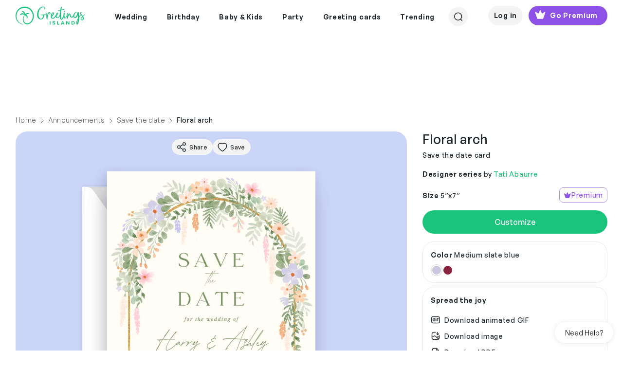

--- FILE ---
content_type: text/html; charset=utf-8
request_url: https://www.greetingsisland.com/preview/announcements/floral-arch/532-42233
body_size: 35642
content:

<!DOCTYPE html>
<html lang="en">
<head><script>(function(w,i,g){w[g]=w[g]||[];if(typeof w[g].push=='function')w[g].push(i)})
(window,'AW-999108897','google_tags_first_party');</script><script async src="/mgfa/"></script>
			<script>
				window.dataLayer = window.dataLayer || [];
				function gtag(){dataLayer.push(arguments);}
				gtag('js', new Date());
				gtag('set', 'developer_id.dYzg1YT', true);
				gtag('config', 'AW-999108897');
			</script>
			
    <meta charset="utf-8" />
    <title>Floral Arch - Save the Date Card | Greetings Island</title>
    <meta http-equiv="Accept-CH" content="DPR, Width, Viewport-Width">
    <meta name="robots" content="max-image-preview:large">
  
        <meta name="viewport" content="width=device-width, initial-scale=1" />
    <link href="/favicon.ico" rel="shortcut icon" type="image/x-icon" />
  
    <meta name="description" content="Customize &#x2018;Floral Arch&#x2019; - Save the date card. Add text and photos. Download, print or send online!" />
  

    
    <meta property="og:title" content="Floral Arch - Save the Date Card | Greetings Island" />
    <meta property="og:type" content="article" />
    <meta property="og:image" content="https://images.greetingsisland.com/images/announcements/save-the-date/previews/floral-arch-42233.gif?auto=format,compress" />
    <meta property="og:image:width" content="560" />
    <meta property="og:image:height" content="818" />
    <meta property="og:url" content="https://www.greetingsisland.com/preview/announcements/floral-arch/532-42233" />
    <meta property="og:site_name" content="Greetings Island" />

    <link rel="canonical" href="https://www.greetingsisland.com/preview/announcements/floral-arch/532-42233" />



     
    <link rel="preload" href="/css/webfonts/GeneralSans-Medium.woff2" as="font" type="font/woff2" crossorigin />
    <link rel="preload" href="/css/webfonts/GeneralSans-Regular.woff2" as="font" type="font/woff2" crossorigin />
    <link rel="preload" href="/css/webfonts/GeneralSans-Semibold.woff2" as="font" type="font/woff2" crossorigin />

    <link rel="stylesheet" href="/bundles/vite/style/assets/libs-Ck4VND9V.css">
    <link rel="stylesheet" href="/bundles/vite/style/assets/style-C4O47gAv.css">
    <script>


    function detectWidth() {
        return window.screen.width || window.innerWidth || window.document.documentElement.clientWidth || Math.min(window.innerWidth, window.document.documentElement.clientWidth) || window.innerWidth || window.document.documentElement.clientWidth || window.document.body.clientWidth
    }
 

    function setConfig(path, value, options){
        window.addEventListener("gi.lifecycle.event.init",(ev)=>{
            window.setConfig(path, value, options);
        });
    }
    function onConfigSetCallback(key, callback) {
        window.addEventListener("gi.lifecycle.event.init", (ev) => {
            window.onConfigSetCallback(key, callback);
        });
    }

</script>

    <script type="text/javascript">
        var culture = 'en';
        var page = {
            area: '',
            controller: 'card',
            action: 'preview'
        };
    </script>

    <script type="importmap">
    {
        "imports": {
            "vue": "https://cdn.jsdelivr.net/npm/vue@3.3/dist/vue.esm-browser.prod.js"
            
        }
    }
</script>

    <script type="module"  src='/bundles/vite/script/assets/index-DOg0dXPL.js' async></script>

    
    <link rel="alternate" href="https://www.greetingsisland.com/preview/announcements/floral-arch/532-42233" hreflang="en" />
    <link rel="alternate" href="https://www.greetingsisland.com/previsualizar/anuncios/floral-arch/532-42233" hreflang="es" />

    <link rel="preload" fetchpriority="high" as="image" href="https://static.greetingsisland.com/images/theme/preview-envelope-portrait.png?auto=format,compress" />


            <script type="application/ld&#x2B;json">
                {
                "@context": "https://schema.org/",
                "@type": "Product",
                "name": "Floral arch - save the date card. Print, Download or Send Online - Greetings Island ",
                "image": "https://images.greetingsisland.com/images/announcements/save-the-date/previews/floral-arch-42233.gif?auto=format,compress",
                "mpn":  "38143",
                "brand": {
                    "@type": "Brand",
                    "name": " Greetings Island"
                },
                "offers": {
                    "@type": "Offer",
                    "priceCurrency": "USD",
                    "price": 8.99,
                    "availability": "https://schema.org/InStock",
                    "itemCondition": "https://schema.org/NewCondition",
                    "url": "https://www.greetingsisland.com/preview/announcements/floral-arch/532-42233",
                    "shippingDetails": {
                        "@type": "OfferShippingDetails",
                        "shippingRate": {
                            "@type": "MonetaryAmount",
                            "value": "0.00",
                            "currency": "USD"
                        }
                    }
                },
                "hasMerchantReturnPolicy": {
                    "@type": "MerchantReturnPolicy",
                    "returnFees": "https://schema.org/FreeReturn"
                }
            }
        </script>

<script type="application/ld&#x2B;json">
    {"@context":"https://schema.org","@graph":[{"@type":"BreadcrumbList","itemListElement":[{"@type":"ListItem","position":1,"name":"Home","item":"https://www.greetingsisland.com/"},{"@type":"ListItem","position":2,"name":"Announcements","item":"https://www.greetingsisland.com/announcements"},{"@type":"ListItem","position":3,"name":"Save the date","item":"https://www.greetingsisland.com/announcements/save-the-date"},{"@type":"ListItem","position":4,"name":"Floral Arch","item":""}]},{"@type":"Organization","@id":"https://www.greetingsisland.com/#organization","name":"Greetings Island","url":"https://www.greetingsisland.com/","logo":{"@type":"ImageObject","url":"https://www.greetingsisland.com/images/theme/logo.svg"}}]}
</script>

</head>

<body class="preview-page _user-uninitialized">
    <div class="site   en">
            <div id="headers-wrapper" class="z-600">
    <div id="headers-container" x-data="{openedModal:'none'}">
        <header x-data="{ showDesktopSearch:false,showMobileSearch:false,showSearchPageSearch:false, mobileMode: window.innerWidth <1200 }"
                x-bind:class="{'show-mobile-search':showMobileSearch , 'show-search-page-search' : showSearchPageSearch }"
                class=" bg-white d-flex justify-content-between mt-xl-3 mx-4 mx-4 mx-lg-8 py-2 py-xl-0">
            <a href="/" :class="{'invisible': showSearchPageSearch && mobileMode }">
                <img class="logo-green" src="/images/theme/logo.svg" alt="Greetings Island Logo" loading="lazy">
            </a>
            <nav class="main-nav" x-show="!showDesktopSearch && !showSearchPageSearch">
                <ul class="d-flex justify-content-center align-items-center z-200">
                    

            <li class="pb-3">
                <span class="d-flex align-items-center px-3 py-3  text-neutral-800 cursor-default">
                    <span class="main-link-span">  Wedding</span>
                </span>
                <div class="position-absolute start-0 w-100 nav-container">
                    <ul class="sub-nav cursor-auto bg-white w-100 start-0 pt-8 pb-12 px-5 z-100 justify-content-center border-top">

                            <li>
                                <ul>
            <li class="pb-3">
                    <a class="text-neutral-800 text-small-bold subcategory-first-item" href="/invitations/wedding">Wedding invites</a>
            </li>
            <li class="pb-1">
                <a class="text-neutral-800 text-small-medium"
                href = "/invitations/wedding/theme-ai"                                        >AI</a>
            </li>
            <li class="pb-1">
                <a class="text-neutral-800 text-small-medium"
                href = "/invitations/wedding/theme-elegant"                                        >Elegant</a>
            </li>
            <li class="pb-1">
                <a class="text-neutral-800 text-small-medium"
                href = "/invitations/wedding/theme-rustic"                                        >Rustic</a>
            </li>
            <li class="pb-1">
                <a class="text-neutral-800 text-small-medium"
                href = "/invitations/wedding/theme-floral"                                        >Floral & Botanical</a>
            </li>
            <li class="pb-1">
                <a class="text-neutral-800 text-small-medium"
                href = "/invitations/wedding/theme-modern"                                        >Modern</a>
            </li>
            <li class="pb-1">
                <a class="text-neutral-800 text-small-medium"
                href = "/invitations/wedding/theme-simple"                                        >Simple</a>
            </li>
            <li class="pb-1">
                <a class="text-neutral-800 text-small-medium"
                href = "/invitations/wedding/theme-indian"                                        >Indian</a>
            </li>
            <li class="pb-1">
                <a class="text-neutral-800 text-small-medium"
                href = "/invitations/wedding/theme-vintage"                                        >Vintage</a>
            </li>
            <li class="pb-1">
                <a class="text-neutral-800 text-small-medium"
                href = "/invitations/wedding/theme-beach"                                        >Beach</a>
            </li>
            <li class="pb-1">
                <a class="text-neutral-800 text-small-medium"
                href = "/invitations/wedding/theme-photo"                                        >Photo</a>
            </li>
            <li class="pb-1">
                <a class="text-neutral-800 text-small-medium"
                href = "/invitations/wedding/theme-destination"                                        >Destination</a>
            </li>
            <li class="pb-1">
                <a class="text-neutral-800 text-small-medium"
                href = "/invitations/wedding/theme-premium"                                        >Premium</a>
            </li>
                                </ul>
                            </li>
                            <li>
                                <ul>
            <li class="pb-3">
                    <a class="text-neutral-800 text-small-bold subcategory-first-item" href="/announcements/save-the-date">Save the date</a>
            </li>
            <li class="pb-1">
                <a class="text-neutral-800 text-small-medium"
                href = "/announcements/save-the-date/theme-rustic"                                        >Rustic</a>
            </li>
            <li class="pb-1">
                <a class="text-neutral-800 text-small-medium"
                href = "/announcements/save-the-date/theme-simple"                                        >Simple</a>
            </li>
            <li class="pb-1">
                <a class="text-neutral-800 text-small-medium"
                href = "/announcements/save-the-date/theme-destination"                                        >Destination</a>
            </li>
            <li class="pb-1">
                <a class="text-neutral-800 text-small-medium"
                href = "/announcements/save-the-date/theme-photo"                                        >Photo</a>
            </li>
                                </ul>
                            </li>
                            <li>
                                <ul>
            <li class="pb-3">
                    <span class="text-neutral-800 text-small-bold subcategory-first-item">Party</span>
            </li>
            <li class="pb-1">
                <a class="text-neutral-800 text-small-medium"
                href = "/invitations/wedding/engagement-party"                                        >Engagement party</a>
            </li>
            <li class="pb-1">
                <a class="text-neutral-800 text-small-medium"
                href = "/invitations/wedding/bridal-shower"                                        >Bridal shower</a>
            </li>
            <li class="pb-1">
                <a class="text-neutral-800 text-small-medium"
                href = "/invitations/wedding/bachelor-party"                                        >Bachelor party</a>
            </li>
            <li class="pb-1">
                <a class="text-neutral-800 text-small-medium"
                href = "/invitations/wedding/bachelorette-party"                                        >Bachelorette party</a>
            </li>
            <li class="pb-1">
                <a class="text-neutral-800 text-small-medium"
                href = "/invitations/wedding/rehearsal-dinner"                                        >Rehearsal dinner</a>
            </li>
                                </ul>
                            </li>
                            <li>
                                <ul>
            <li class="pb-3">
                    <span class="text-neutral-800 text-small-bold subcategory-first-item">Stationery</span>
            </li>
            <li class="pb-1">
                <a class="text-neutral-800 text-small-medium"
                href = "/invitations/wedding/response-and-rsvp-cards"                                        >RSVP cards</a>
            </li>
            <li class="pb-1">
                <a class="text-neutral-800 text-small-medium"
                href = "/cards/events-and-occasions/bridesmaid"                                        >Bridesmaid cards</a>
            </li>
            <li class="pb-1">
                <a class="text-neutral-800 text-small-medium"
                href = "/announcements/engagement"                                        >Engagement announcements</a>
            </li>
            <li class="pb-1">
                <a class="text-neutral-800 text-small-medium"
                href = "/announcements/wedding"                                        >Wedding announcements</a>
            </li>
                                </ul>
                            </li>
                            <li>
                                <ul>
            <li class="pb-3">
                    <a class="text-neutral-800 text-small-bold subcategory-first-item" href="/cards/events-and-occasions/wedding">Greetings</a>
            </li>
            <li class="pb-1">
                <a class="text-neutral-800 text-small-medium"
                href = "/cards/events-and-occasions/wedding"                                        >Wedding</a>
            </li>
            <li class="pb-1">
                <a class="text-neutral-800 text-small-medium"
                href = "/cards/thank-you/wedding"                                        >Thank you</a>
            </li>
            <li class="pb-1">
                <a class="text-neutral-800 text-small-medium"
                href = "/cards/events-and-occasions/engagement"                                        >Engagement</a>
            </li>
                                </ul>
                            </li>
                        <li>
                            <ul>
                                    <li class="stub-category">
                                        <a class="d-flex gi-button-secondary" href="/invitations/upload-your-own">
                                            <svg width="25" height="24" viewBox="0 0 25 24" fill="none" xmlns="http://www.w3.org/2000/svg">
    <path d="M15.5977 12H8.99805M12.2988 8.70312V15.296M12.2988 21C7.32791 21 3.29883 16.9709 3.29883 12C3.29883 7.03005 7.32791 3 12.2988 3C17.2697 3 21.2988 7.03005 21.2988 12C21.2988 15.3619 19.4559 18.293 16.7251 19.8383" stroke="#20282D" stroke-width="1.5" stroke-linecap="round" stroke-linejoin="round" />
</svg>
                                            <span>Upload your own</span>
                                        </a>
                                    </li>
                            </ul>

                        </li>
                    </ul>
                    <div class="cursor-auto">&nbsp;</div>
                </div>
            </li>
            <li class="pb-3">
                <span class="d-flex align-items-center px-3 py-3  text-neutral-800 cursor-default">
                    <span class="main-link-span">  Birthday</span>
                </span>
                <div class="position-absolute start-0 w-100 nav-container">
                    <ul class="sub-nav cursor-auto bg-white w-100 start-0 pt-8 pb-12 px-5 z-100 justify-content-center border-top">

                            <li>
                                <ul>
            <li class="pb-3">
                    <a class="text-neutral-800 text-small-bold subcategory-first-item" href="/invitations/birthday">Birthday invites</a>
            </li>
            <li class="pb-1">
                <a class="text-neutral-800 text-small-medium"
                href = "/invitations/birthday/kids"                                        >Kids</a>
            </li>
            <li class="pb-1">
                <a class="text-neutral-800 text-small-medium"
                href = "/invitations/birthday/womens"                                        >Women's</a>
            </li>
            <li class="pb-1">
                <a class="text-neutral-800 text-small-medium"
                href = "/invitations/birthday/add-a-photo"                                        >Add a photo</a>
            </li>
            <li class="pb-1">
                <a class="text-neutral-800 text-small-medium"
                href = "/invitations/birthday/mens"                                        >Men's</a>
            </li>
            <li class="pb-1">
                <a class="text-neutral-800 text-small-medium"
                href = "/invitations/birthday/babies"                                        >Babies</a>
            </li>
            <li class="pb-1">
                <a class="text-neutral-800 text-small-medium"
                href = "/invitations/birthday/teen"                                        >Teens</a>
            </li>
            <li class="pb-1">
                <a class="text-neutral-800 text-small-medium"
                href = "/invitations/birthday/theme-save_the_date"                                        >Save the date</a>
            </li>
            <li class="pb-1">
                <a class="text-neutral-800 text-small-medium"
                href = "/invitations/birthday/theme-surprise"                                        >Surprise</a>
            </li>
                                </ul>
                            </li>
                            <li>
                                <ul>
            <li class="pb-3">
                    <span class="text-neutral-800 text-small-bold subcategory-first-item">Kids milestones</span>
            </li>
            <li class="pb-1">
                <a class="text-neutral-800 text-small-medium"
                href = "/invitations/birthday/1st-birthday"                                        >1st birthday</a>
            </li>
            <li class="pb-1">
                <a class="text-neutral-800 text-small-medium"
                href = "/invitations/birthday/babies/2nd-birthday"                                        >2nd Birthday</a>
            </li>
            <li class="pb-1">
                <a class="text-neutral-800 text-small-medium"
                href = "/invitations/birthday/milestone/10th-birthday"                                        >10th Birthday</a>
            </li>
            <li class="pb-1">
                <a class="text-neutral-800 text-small-medium"
                href = "/invitations/birthday/milestone/13th-birthday"                                        >13th Birthday</a>
            </li>
            <li class="pb-1">
                <a class="text-neutral-800 text-small-medium"
                href = "/invitations/birthday/milestone/sweet-16-birthday"                                        >Sweet 16</a>
            </li>
            <li class="pb-1">
                <a class="text-neutral-800 text-small-medium"
                href = "/invitations/birthday/milestone/quinceanera"                                        >Quinceañera</a>
            </li>
            <li class="pb-1">
                <a class="text-neutral-800 text-small-medium"
                href = "/invitations/party/bar-mitzvah-and-bat-mitzvah"                                        >Bar & bat mitzvah</a>
            </li>
                                </ul>
                            </li>
                            <li>
                                <ul>
            <li class="pb-3">
                    <a class="text-neutral-800 text-small-bold subcategory-first-item" href="/invitations/birthday/milestone">Adult milestones</a>
            </li>
            <li class="pb-1">
                <a class="text-neutral-800 text-small-medium"
                href = "/invitations/birthday/milestone/18th-birthday"                                        >18th birthday</a>
            </li>
            <li class="pb-1">
                <a class="text-neutral-800 text-small-medium"
                href = "/invitations/birthday/milestone/21st-birthday"                                        >21st birthday</a>
            </li>
            <li class="pb-1">
                <a class="text-neutral-800 text-small-medium"
                href = "/invitations/birthday/milestone/25th-birthday"                                        >25th birthday</a>
            </li>
            <li class="pb-1">
                <a class="text-neutral-800 text-small-medium"
                href = "/invitations/birthday/milestone/30th-birthday"                                        >30th birthday</a>
            </li>
            <li class="pb-1">
                <a class="text-neutral-800 text-small-medium"
                href = "/invitations/birthday/milestone/40th-birthday"                                        >40th birthday</a>
            </li>
            <li class="pb-1">
                <a class="text-neutral-800 text-small-medium"
                href = "/invitations/birthday/milestone/50th-birthday"                                        >50th birthday</a>
            </li>
            <li class="pb-1">
                <a class="text-neutral-800 text-small-medium"
                href = "/invitations/birthday/milestone/60th-birthday"                                        >60th birthday</a>
            </li>
            <li class="pb-1">
                <a class="text-neutral-800 text-small-medium"
                href = "/invitations/birthday/milestone/70th-birthday"                                        >70th birthday</a>
            </li>
            <li class="pb-1">
                <a class="text-neutral-800 text-small-medium"
                href = "/invitations/birthday/milestone/80th-birthday"                                        >80th birthday</a>
            </li>
            <li class="pb-1">
                <a class="text-neutral-800 text-small-medium"
                href = "/invitations/birthday/milestone/90th-birthday"                                        >90th birthday</a>
            </li>
                                </ul>
                            </li>
                            <li>
                                <ul>
            <li class="pb-3">
                    <a class="text-neutral-800 text-small-bold subcategory-first-item" href="/invitations/birthday">Invite themes</a>
            </li>
            <li class="pb-1">
                <a class="text-neutral-800 text-small-medium"
                href = "/invitations/birthday/theme-ai"                                        >AI</a>
            </li>
            <li class="pb-1">
                <a class="text-neutral-800 text-small-medium"
                href = "/invitations/birthday/theme-princess"                                        >Princess</a>
            </li>
            <li class="pb-1">
                <a class="text-neutral-800 text-small-medium"
                href = "/invitations/birthday/theme-animal"                                        >Animal</a>
            </li>
            <li class="pb-1">
                <a class="text-neutral-800 text-small-medium"
                href = "/invitations/birthday/theme-unicorn"                                        >Unicorn</a>
            </li>
            <li class="pb-1">
                <a class="text-neutral-800 text-small-medium"
                href = "/invitations/birthday/theme-butterfly"                                        >Butterfly</a>
            </li>
            <li class="pb-1">
                <a class="text-neutral-800 text-small-medium"
                href = "/invitations/party/sleepover"                                        >Sleepover</a>
            </li>
            <li class="pb-1">
                <a class="text-neutral-800 text-small-medium"
                href = "/invitations/birthday/theme-dinosaur"                                        >Dinosaur</a>
            </li>
            <li class="pb-1">
                <a class="text-neutral-800 text-small-medium"
                href = "/invitations/birthday/theme-rainbow"                                        >Rainbow</a>
            </li>
            <li class="pb-1">
                <a class="text-neutral-800 text-small-medium"
                href = "/invitations/birthday/theme-mermaid"                                        >Mermaid</a>
            </li>
            <li class="pb-1">
                <a class="text-neutral-800 text-small-medium"
                href = "/invitations/birthday/theme-gaming"                                        >Gaming</a>
            </li>
                                </ul>
                            </li>
                            <li>
                                <ul>
            <li class="pb-3">
                    <a class="text-neutral-800 text-small-bold subcategory-first-item" href="/cards/birthday">Birthday cards</a>
            </li>
            <li class="pb-1">
                <a class="text-neutral-800 text-small-medium"
                href = "/cards/birthday/kids"                                        >Kids</a>
            </li>
            <li class="pb-1">
                <a class="text-neutral-800 text-small-medium"
                href = "/cards/birthday/add-a-photo"                                        >Add a photo</a>
            </li>
            <li class="pb-1">
                <a class="text-neutral-800 text-small-medium"
                href = "/cards/birthday/funny"                                        >Funny</a>
            </li>
            <li class="pb-1">
                <a class="text-neutral-800 text-small-medium"
                href = "/cards/birthday/milestone"                                        >Milestone</a>
            </li>
            <li class="pb-1">
                <a class="text-neutral-800 text-small-medium"
                href = "/cards/thank-you/birthday"                                        >Thank you</a>
            </li>
            <li class="pb-1">
                <a class="text-neutral-800 text-small-medium"
                href = "/cards/birthday/belated"                                        >Belated</a>
            </li>
            <li class="pb-1">
                <a class="text-neutral-800 text-small-medium"
                href = "/cards/birthday/family"                                        >Family</a>
            </li>
            <li class="pb-1">
                <a class="text-neutral-800 text-small-medium"
                href = "/cards/birthday/for-her"                                        >Cards for her</a>
            </li>
            <li class="pb-1">
                <a class="text-neutral-800 text-small-medium"
                href = "/cards/birthday/for-him"                                        >Cards for him</a>
            </li>
                                </ul>
                            </li>
                        <li>
                            <ul>
                                    <li class="stub-category">
                                        <a class="d-flex gi-button-secondary" href="/invitations/upload-your-own">
                                            <svg width="25" height="24" viewBox="0 0 25 24" fill="none" xmlns="http://www.w3.org/2000/svg">
    <path d="M15.5977 12H8.99805M12.2988 8.70312V15.296M12.2988 21C7.32791 21 3.29883 16.9709 3.29883 12C3.29883 7.03005 7.32791 3 12.2988 3C17.2697 3 21.2988 7.03005 21.2988 12C21.2988 15.3619 19.4559 18.293 16.7251 19.8383" stroke="#20282D" stroke-width="1.5" stroke-linecap="round" stroke-linejoin="round" />
</svg>
                                            <span>Upload your own</span>
                                        </a>
                                    </li>
                            </ul>

                        </li>
                    </ul>
                    <div class="cursor-auto">&nbsp;</div>
                </div>
            </li>
            <li class="pb-3">
                <span class="d-flex align-items-center px-3 py-3  text-neutral-800 cursor-default">
                    <span class="main-link-span">  Baby & Kids</span>
                </span>
                <div class="position-absolute start-0 w-100 nav-container">
                    <ul class="sub-nav cursor-auto bg-white w-100 start-0 pt-8 pb-12 px-5 z-100 justify-content-center border-top">

                            <li>
                                <ul>
            <li class="pb-3">
                    <a class="text-neutral-800 text-small-bold subcategory-first-item" href="/invitations/baby-shower">Baby</a>
            </li>
            <li class="pb-1">
                <a class="text-neutral-800 text-small-medium"
                href = "/invitations/baby-shower"                                        >Baby shower</a>
            </li>
            <li class="pb-1">
                <a class="text-neutral-800 text-small-medium"
                href = "/invitations/baby-shower/gender-reveal"                                        >Gender reveal</a>
            </li>
            <li class="pb-1">
                <a class="text-neutral-800 text-small-medium"
                href = "/invitations/baby-shower/baby-sprinkle"                                        >Baby sprinkle</a>
            </li>
            <li class="pb-1">
                <a class="text-neutral-800 text-small-medium"
                href = "/invitations/baby-shower/sip-and-see"                                        >Sip & See</a>
            </li>
                                </ul>
                            </li>
                            <li>
                                <ul>
            <li class="pb-3">
                    <a class="text-neutral-800 text-small-bold subcategory-first-item" href="/invitations/baby-shower">Baby shower themes</a>
            </li>
            <li class="pb-1">
                <a class="text-neutral-800 text-small-medium"
                href = "/invitations/baby-shower/theme-floral"                                        >Floral</a>
            </li>
            <li class="pb-1">
                <a class="text-neutral-800 text-small-medium"
                href = "/invitations/baby-shower/theme-woodland"                                        >Woodland</a>
            </li>
            <li class="pb-1">
                <a class="text-neutral-800 text-small-medium"
                href = "/invitations/baby-shower/theme-butterfly"                                        >Butterfly</a>
            </li>
            <li class="pb-1">
                <a class="text-neutral-800 text-small-medium"
                href = "/invitations/baby-shower/theme-safari"                                        >Safari</a>
            </li>
            <li class="pb-1">
                <a class="text-neutral-800 text-small-medium"
                href = "/invitations/baby-shower/theme-princess"                                        >Princess</a>
            </li>
            <li class="pb-1">
                <a class="text-neutral-800 text-small-medium"
                href = "/invitations/baby-shower/theme-rustic"                                        >Rustic</a>
            </li>
            <li class="pb-1">
                <a class="text-neutral-800 text-small-medium"
                href = "/invitations/baby-shower/theme-elephant"                                        >Elephant</a>
            </li>
            <li class="pb-1">
                <a class="text-neutral-800 text-small-medium"
                href = "/invitations/baby-shower/theme-rainbow"                                        >Rainbow</a>
            </li>
            <li class="pb-1">
                <a class="text-neutral-800 text-small-medium"
                href = "/invitations/baby-shower/theme-dinosaur"                                        >Dinosaur</a>
            </li>
            <li class="pb-1">
                <a class="text-neutral-800 text-small-medium"
                href = "/invitations/baby-shower/theme-fiesta"                                        >Fiesta</a>
            </li>
                                </ul>
                            </li>
                            <li>
                                <ul>
            <li class="pb-3">
                    <a class="text-neutral-800 text-small-bold subcategory-first-item" href="/announcements/birth">Announcements</a>
            </li>
            <li class="pb-1">
                <a class="text-neutral-800 text-small-medium"
                href = "/announcements/birth"                                        >Birth</a>
            </li>
            <li class="pb-1">
                <a class="text-neutral-800 text-small-medium"
                href = "/announcements/pregnancy"                                        >Pregnancy</a>
            </li>
                                </ul>
                            </li>
                            <li>
                                <ul>
            <li class="pb-3">
                    <a class="text-neutral-800 text-small-bold subcategory-first-item" href="/invitations/baptism-and-christening">Religious</a>
            </li>
            <li class="pb-1">
                <a class="text-neutral-800 text-small-medium"
                href = "/invitations/baptism-and-christening"                                        >Baptism & Christening</a>
            </li>
            <li class="pb-1">
                <a class="text-neutral-800 text-small-medium"
                href = "/invitations/party/bar-mitzvah-and-bat-mitzvah"                                        >Bar & Bat Mitzvah</a>
            </li>
            <li class="pb-1">
                <a class="text-neutral-800 text-small-medium"
                href = "/invitations/communion"                                        >First communion</a>
            </li>
                                </ul>
                            </li>
                            <li>
                                <ul>
            <li class="pb-3">
                    <a class="text-neutral-800 text-small-bold subcategory-first-item" href="/invitations/birthday">Birthday invites</a>
            </li>
            <li class="pb-1">
                <a class="text-neutral-800 text-small-medium"
                href = "/invitations/birthday/kids"                                        >Kids</a>
            </li>
            <li class="pb-1">
                <a class="text-neutral-800 text-small-medium"
                href = "/invitations/birthday/1st-birthday"                                        >1st birthday</a>
            </li>
            <li class="pb-1">
                <a class="text-neutral-800 text-small-medium"
                href = "/invitations/birthday/milestone/sweet-16-birthday"                                        >Sweet 16</a>
            </li>
            <li class="pb-1">
                <a class="text-neutral-800 text-small-medium"
                href = "/invitations/birthday/milestone/quinceanera"                                        >Quinceanera</a>
            </li>
                                </ul>
                            </li>
                        <li>
                            <ul>
                                    <li class="stub-category">
                                        <a class="d-flex gi-button-secondary" href="/invitations/upload-your-own">
                                            <svg width="25" height="24" viewBox="0 0 25 24" fill="none" xmlns="http://www.w3.org/2000/svg">
    <path d="M15.5977 12H8.99805M12.2988 8.70312V15.296M12.2988 21C7.32791 21 3.29883 16.9709 3.29883 12C3.29883 7.03005 7.32791 3 12.2988 3C17.2697 3 21.2988 7.03005 21.2988 12C21.2988 15.3619 19.4559 18.293 16.7251 19.8383" stroke="#20282D" stroke-width="1.5" stroke-linecap="round" stroke-linejoin="round" />
</svg>
                                            <span>Upload your own</span>
                                        </a>
                                    </li>
                            </ul>

                        </li>
                    </ul>
                    <div class="cursor-auto">&nbsp;</div>
                </div>
            </li>
            <li class="pb-3">
                <span class="d-flex align-items-center px-3 py-3  text-neutral-800 cursor-default">
                    <span class="main-link-span">  Party</span>
                </span>
                <div class="position-absolute start-0 w-100 nav-container">
                    <ul class="sub-nav cursor-auto bg-white w-100 start-0 pt-8 pb-12 px-5 z-100 justify-content-center border-top">

                            <li>
                                <ul>
            <li class="pb-3">
                    <a class="text-neutral-800 text-small-bold subcategory-first-item" href="/invitations/party">Celebrations</a>
            </li>
            <li class="pb-1">
                <a class="text-neutral-800 text-small-medium"
                href = "/invitations/party/theme-ai"                                        >AI</a>
            </li>
            <li class="pb-1">
                <a class="text-neutral-800 text-small-medium"
                href = "/invitations/party/graduation-party"                                        >Graduation party</a>
            </li>
            <li class="pb-1">
                <a class="text-neutral-800 text-small-medium"
                href = "/invitations/party/anniversary"                                        >Anniversary</a>
            </li>
            <li class="pb-1">
                <a class="text-neutral-800 text-small-medium"
                href = "/invitations/party/retirement-and-farewell"                                        >Retirement & Farewell</a>
            </li>
            <li class="pb-1">
                <a class="text-neutral-800 text-small-medium"
                href = "/invitations/wedding/engagement-party"                                        >Engagement party</a>
            </li>
            <li class="pb-1">
                <a class="text-neutral-800 text-small-medium"
                href = "/invitations/baby-shower"                                        >Baby shower</a>
            </li>
            <li class="pb-1">
                <a class="text-neutral-800 text-small-medium"
                href = "/invitations/wedding/rehearsal-dinner"                                        >Rehearsal dinner</a>
            </li>
            <li class="pb-1">
                <a class="text-neutral-800 text-small-medium"
                href = "/invitations/wedding/bridal-shower"                                        >Bridal shower</a>
            </li>
            <li class="pb-1">
                <a class="text-neutral-800 text-small-medium"
                href = "/invitations/wedding/bachelor-party"                                        >Bachelor party</a>
            </li>
            <li class="pb-1">
                <a class="text-neutral-800 text-small-medium"
                href = "/announcements/memorial"                                        >Memorial </a>
            </li>
            <li class="pb-1">
                <a class="text-neutral-800 text-small-medium"
                href = "/invitations/party/theme-save_the_date"                                        >Save the date </a>
            </li>
                                </ul>
                            </li>
                            <li>
                                <ul>
            <li class="pb-3">
                    <a class="text-neutral-800 text-small-bold subcategory-first-item" href="/invitations/party">Gatherings</a>
            </li>
            <li class="pb-1">
                <a class="text-neutral-800 text-small-medium"
                href = "/invitations/party/housewarming"                                        >Housewarming</a>
            </li>
            <li class="pb-1">
                <a class="text-neutral-800 text-small-medium"
                href = "/invitations/party/dinner-party"                                        >Dinner party</a>
            </li>
            <li class="pb-1">
                <a class="text-neutral-800 text-small-medium"
                href = "/invitations/party/cocktail-party"                                        >Cocktail party</a>
            </li>
            <li class="pb-1">
                <a class="text-neutral-800 text-small-medium"
                href = "/invitations/party/brunch"                                        >Lunch & Brunch</a>
            </li>
            <li class="pb-1">
                <a class="text-neutral-800 text-small-medium"
                href = "/invitations/party/family-reunion"                                        >Family reunion</a>
            </li>
            <li class="pb-1">
                <a class="text-neutral-800 text-small-medium"
                href = "/invitations/party/back-to-school"                                        >Back to school</a>
            </li>
            <li class="pb-1">
                <a class="text-neutral-800 text-small-medium"
                href = "/invitations/party/sleepover"                                        >Sleepover</a>
            </li>
            <li class="pb-1">
                <a class="text-neutral-800 text-small-medium"
                href = "/invitations/party/bbq"                                        >BBQ</a>
            </li>
            <li class="pb-1">
                <a class="text-neutral-800 text-small-medium"
                href = "/invitations/party/dinner-party/potluck"                                        >Potluck</a>
            </li>
            <li class="pb-1">
                <a class="text-neutral-800 text-small-medium"
                href = "/invitations/party/summer-and-pool-party"                                        >Summer & Pool</a>
            </li>
            <li class="pb-1">
                <a class="text-neutral-800 text-small-medium"
                href = "/invitations/party/summer-and-pool-party/luau"                                        >Luau</a>
            </li>
            <li class="pb-1">
                <a class="text-neutral-800 text-small-medium"
                href = "/invitations/party/sports-and-games"                                        >Sports & Games</a>
            </li>
            <li class="pb-1">
                <a class="text-neutral-800 text-small-medium"
                href = "/invitations/party/theme-picnic"                                        >Picnic</a>
            </li>
                                </ul>
                            </li>
                            <li>
                                <ul>
            <li class="pb-3">
                    <a class="text-neutral-800 text-small-bold subcategory-first-item" href="/invitations/holidays">Holidays</a>
            </li>
            <li class="pb-1">
                <a class="text-neutral-800 text-small-medium"
                href = "/invitations/holidays/valentines-day"                                        >Valentine`s day</a>
            </li>
            <li class="pb-1">
                <a class="text-neutral-800 text-small-medium"
                href = "/invitations/holidays/chinese-new-year"                                        >Chinese new year</a>
            </li>
            <li class="pb-1">
                <a class="text-neutral-800 text-small-medium"
                href = "/invitations/holidays/ramadan"                                        >Ramadan</a>
            </li>
            <li class="pb-1">
                <a class="text-neutral-800 text-small-medium"
                href = "/invitations/holidays/st-patricks-day"                                        >St patrick`s day</a>
            </li>
            <li class="pb-1">
                <a class="text-neutral-800 text-small-medium"
                href = "/invitations/holidays/easter"                                        >Easter</a>
            </li>
            <li class="pb-1">
                <a class="text-neutral-800 text-small-medium"
                href = "/invitations/holidays/4th-of-july"                                        >4th of July</a>
            </li>
            <li class="pb-1">
                <a class="text-neutral-800 text-small-medium"
                href = "/invitations/holidays/labor-day"                                        >Labor day</a>
            </li>
            <li class="pb-1">
                <a class="text-neutral-800 text-small-medium"
                href = "/invitations/holidays/rosh-hashanah"                                        >Rosh Hashanah</a>
            </li>
                                </ul>
                            </li>
                            <li>
                                <ul>
            <li class="pb-3">
                    <span class="text-neutral-800 text-small-bold subcategory-first-item">Religious</span>
            </li>
            <li class="pb-1">
                <a class="text-neutral-800 text-small-medium"
                href = "/invitations/baptism-and-christening"                                        >Baptism & Christening</a>
            </li>
            <li class="pb-1">
                <a class="text-neutral-800 text-small-medium"
                href = "/invitations/party/bar-mitzvah-and-bat-mitzvah"                                        >Bar & Bat Mitzvah</a>
            </li>
            <li class="pb-1">
                <a class="text-neutral-800 text-small-medium"
                href = "/invitations/communion"                                        >First communion</a>
            </li>
                                </ul>
                            </li>
                            <li>
                                <ul>
            <li class="pb-3">
                    <a class="text-neutral-800 text-small-bold subcategory-first-item" href="/invitations/professional-events">Business events</a>
            </li>
            <li class="pb-1">
                <a class="text-neutral-800 text-small-medium"
                href = "/invitations/professional-events/gala"                                        >Gala</a>
            </li>
            <li class="pb-1">
                <a class="text-neutral-800 text-small-medium"
                href = "/invitations/professional-events/grand-opening"                                        >Grand opening</a>
            </li>
            <li class="pb-1">
                <a class="text-neutral-800 text-small-medium"
                href = "/invitations/professional-events/open-house"                                        >Open house</a>
            </li>
            <li class="pb-1">
                <a class="text-neutral-800 text-small-medium"
                href = "/invitations/party/cocktail-party"                                        >Cocktail party</a>
            </li>
            <li class="pb-1">
                <a class="text-neutral-800 text-small-medium"
                href = "/invitations/party/dinner-party"                                        >Dinner party</a>
            </li>
            <li class="pb-1">
                <a class="text-neutral-800 text-small-medium"
                href = "/invitations/party/retirement-and-farewell"                                        >Retirement</a>
            </li>
            <li class="pb-1">
                <a class="text-neutral-800 text-small-medium"
                href = "/invitations/professional-events/theme-save_the_date"                                        >Save the date </a>
            </li>
                                </ul>
                            </li>
                        <li>
                            <ul>
                                    <li class="stub-category">
                                        <a class="d-flex gi-button-secondary" href="/invitations/upload-your-own">
                                            <svg width="25" height="24" viewBox="0 0 25 24" fill="none" xmlns="http://www.w3.org/2000/svg">
    <path d="M15.5977 12H8.99805M12.2988 8.70312V15.296M12.2988 21C7.32791 21 3.29883 16.9709 3.29883 12C3.29883 7.03005 7.32791 3 12.2988 3C17.2697 3 21.2988 7.03005 21.2988 12C21.2988 15.3619 19.4559 18.293 16.7251 19.8383" stroke="#20282D" stroke-width="1.5" stroke-linecap="round" stroke-linejoin="round" />
</svg>
                                            <span>Upload your own</span>
                                        </a>
                                    </li>
                            </ul>

                        </li>
                    </ul>
                    <div class="cursor-auto">&nbsp;</div>
                </div>
            </li>
            <li class="pb-3">
                <span class="d-flex align-items-center px-3 py-3  text-neutral-800 cursor-default">
                    <span class="main-link-span">  Greeting cards</span>
                </span>
                <div class="position-absolute start-0 w-100 nav-container">
                    <ul class="sub-nav cursor-auto bg-white w-100 start-0 pt-8 pb-12 px-5 z-100 justify-content-center border-top">

                            <li>
                                <ul>
            <li class="pb-3">
                    <a class="text-neutral-800 text-small-bold subcategory-first-item" href="/cards/birthday">Birthday</a>
            </li>
            <li class="pb-1">
                <a class="text-neutral-800 text-small-medium"
                href = "/cards/birthday/theme-ai"                                        >AI</a>
            </li>
            <li class="pb-1">
                <a class="text-neutral-800 text-small-medium"
                href = "/cards/birthday/kids"                                        >Kids</a>
            </li>
            <li class="pb-1">
                <a class="text-neutral-800 text-small-medium"
                href = "/cards/birthday/funny"                                        >Funny</a>
            </li>
            <li class="pb-1">
                <a class="text-neutral-800 text-small-medium"
                href = "/cards/birthday/milestone"                                        >Milestone</a>
            </li>
            <li class="pb-1">
                <a class="text-neutral-800 text-small-medium"
                href = "/cards/birthday/belated"                                        >Belated</a>
            </li>
            <li class="pb-1">
                <a class="text-neutral-800 text-small-medium"
                href = "/cards/birthday/add-a-photo"                                        >Add a photo</a>
            </li>
            <li class="pb-1">
                <a class="text-neutral-800 text-small-medium"
                href = "/cards/birthday/family"                                        >Family</a>
            </li>
            <li class="pb-1">
                <a class="text-neutral-800 text-small-medium"
                href = "/cards/birthday/for-her"                                        >For her</a>
            </li>
            <li class="pb-1">
                <a class="text-neutral-800 text-small-medium"
                href = "/cards/birthday/for-him"                                        >For him</a>
            </li>
                                </ul>
                            </li>
                            <li>
                                <ul>
            <li class="pb-3">
                    <a class="text-neutral-800 text-small-bold subcategory-first-item" href="/cards/events-and-occasions">Events & Occasions</a>
            </li>
            <li class="pb-1">
                <a class="text-neutral-800 text-small-medium"
                href = "/cards/events-and-occasions/new-baby"                                        >New baby</a>
            </li>
            <li class="pb-1">
                <a class="text-neutral-800 text-small-medium"
                href = "/cards/events-and-occasions/graduation"                                        >Graduation</a>
            </li>
            <li class="pb-1">
                <a class="text-neutral-800 text-small-medium"
                href = "/cards/events-and-occasions/wedding"                                        >Wedding</a>
            </li>
            <li class="pb-1">
                <a class="text-neutral-800 text-small-medium"
                href = "/cards/events-and-occasions/anniversary"                                        >Anniversary</a>
            </li>
            <li class="pb-1">
                <a class="text-neutral-800 text-small-medium"
                href = "/cards/events-and-occasions/retirement"                                        >Retirement</a>
            </li>
            <li class="pb-1">
                <a class="text-neutral-800 text-small-medium"
                href = "/cards/events-and-occasions/engagement"                                        >Engagement</a>
            </li>
            <li class="pb-1">
                <a class="text-neutral-800 text-small-medium"
                href = "/cards/events-and-occasions/bar-mitzvah"                                        >Bar Mitzvah</a>
            </li>
            <li class="pb-1">
                <a class="text-neutral-800 text-small-medium"
                href = "/cards/events-and-occasions/new-home"                                        >New home</a>
            </li>
                                </ul>
                            </li>
                            <li>
                                <ul>
            <li class="pb-3">
                    <a class="text-neutral-800 text-small-bold subcategory-first-item" href="/cards/thank-you">Thank you</a>
            </li>
            <li class="pb-1">
                <a class="text-neutral-800 text-small-medium"
                href = "/cards/thank-you"                                        >General</a>
            </li>
            <li class="pb-1">
                <a class="text-neutral-800 text-small-medium"
                href = "/cards/thank-you/graduation"                                        >Graduation</a>
            </li>
            <li class="pb-1">
                <a class="text-neutral-800 text-small-medium"
                href = "/cards/thank-you/teacher-appreciation"                                        >Teacher appreciation</a>
            </li>
            <li class="pb-1">
                <a class="text-neutral-800 text-small-medium"
                href = "/cards/thank-you/for-support"                                        >For support</a>
            </li>
            <li class="pb-1">
                <a class="text-neutral-800 text-small-medium"
                href = "/cards/thank-you/wedding"                                        >Wedding</a>
            </li>
            <li class="pb-1">
                <a class="text-neutral-800 text-small-medium"
                href = "/cards/thank-you/birthday"                                        >Birthday</a>
            </li>
            <li class="pb-1">
                <a class="text-neutral-800 text-small-medium"
                href = "/cards/thank-you/baby"                                        >Baby</a>
            </li>
            <li class="pb-1">
                <a class="text-neutral-800 text-small-medium"
                href = "/cards/thank-you/baptism"                                        >Baptism</a>
            </li>
                                </ul>
                            </li>
                            <li>
                                <ul>
            <li class="pb-3">
                    <a class="text-neutral-800 text-small-bold subcategory-first-item" href="/cards/thoughts-and-feelings">Thoughts & Feelings</a>
            </li>
            <li class="pb-1">
                <a class="text-neutral-800 text-small-medium"
                href = "/cards/thoughts-and-feelings/get-well"                                        >Get well</a>
            </li>
            <li class="pb-1">
                <a class="text-neutral-800 text-small-medium"
                href = "/cards/thoughts-and-feelings/sympathy"                                        >Sympathy</a>
            </li>
            <li class="pb-1">
                <a class="text-neutral-800 text-small-medium"
                href = "/cards/thoughts-and-feelings/love-and-romance"                                        >Love & Romance</a>
            </li>
            <li class="pb-1">
                <a class="text-neutral-800 text-small-medium"
                href = "/cards/thoughts-and-feelings/congratulations"                                        >Congratulations</a>
            </li>
            <li class="pb-1">
                <a class="text-neutral-800 text-small-medium"
                href = "/cards/thoughts-and-feelings/good-luck"                                        >Good luck</a>
            </li>
            <li class="pb-1">
                <a class="text-neutral-800 text-small-medium"
                href = "/cards/thoughts-and-feelings/sorry"                                        >Sorry</a>
            </li>
            <li class="pb-1">
                <a class="text-neutral-800 text-small-medium"
                href = "/cards/thoughts-and-feelings/miss-you"                                        >Miss you</a>
            </li>
            <li class="pb-1">
                <a class="text-neutral-800 text-small-medium"
                href = "/cards/thoughts-and-feelings/good-luck/farewell-and-goodbye"                                        >Farewell & goodbye</a>
            </li>
                                </ul>
                            </li>
                            <li>
                                <ul>
            <li class="pb-3">
                    <a class="text-neutral-800 text-small-bold subcategory-first-item" href="/cards/holidays">Holidays</a>
            </li>
            <li class="pb-1">
                <a class="text-neutral-800 text-small-medium"
                href = "/cards/holidays/valentines-day"                                        >Valentine`s day</a>
            </li>
            <li class="pb-1">
                <a class="text-neutral-800 text-small-medium"
                href = "/cards/holidays/chinese-new-year"                                        >Chinese new year</a>
            </li>
            <li class="pb-1">
                <a class="text-neutral-800 text-small-medium"
                href = "/cards/holidays/ramadan"                                        >Ramadan</a>
            </li>
            <li class="pb-1">
                <a class="text-neutral-800 text-small-medium"
                href = "/cards/holidays/st-patricks-day"                                        >St patrick`s day</a>
            </li>
            <li class="pb-1">
                <a class="text-neutral-800 text-small-medium"
                href = "/cards/holidays/passover"                                        >Passover</a>
            </li>
            <li class="pb-1">
                <a class="text-neutral-800 text-small-medium"
                href = "/cards/holidays/easter"                                        >Easter</a>
            </li>
            <li class="pb-1">
                <a class="text-neutral-800 text-small-medium"
                href = "/cards/holidays/cinco-de-mayo"                                        >Cinco De Mayo</a>
            </li>
            <li class="pb-1">
                <a class="text-neutral-800 text-small-medium"
                href = "/cards/holidays/mothers-day"                                        >Mother`s day</a>
            </li>
                                </ul>
                            </li>
                            <li>
                                <ul>
            <li class="pb-3">
                    <span class="text-neutral-800 text-small-bold subcategory-first-item">Announcements</span>
            </li>
            <li class="pb-1">
                <a class="text-neutral-800 text-small-medium"
                href = "/announcements/graduation"                                        >Graduation</a>
            </li>
            <li class="pb-1">
                <a class="text-neutral-800 text-small-medium"
                href = "/announcements/memorial"                                        >Memorial</a>
            </li>
            <li class="pb-1">
                <a class="text-neutral-800 text-small-medium"
                href = "/announcements/save-the-date"                                        >Save the date</a>
            </li>
            <li class="pb-1">
                <a class="text-neutral-800 text-small-medium"
                href = "/announcements/engagement"                                        >Engagement</a>
            </li>
            <li class="pb-1">
                <a class="text-neutral-800 text-small-medium"
                href = "/announcements/wedding"                                        >Wedding</a>
            </li>
            <li class="pb-1">
                <a class="text-neutral-800 text-small-medium"
                href = "/announcements/pregnancy"                                        >Pregnancy</a>
            </li>
            <li class="pb-1">
                <a class="text-neutral-800 text-small-medium"
                href = "/announcements/birth"                                        >Birth</a>
            </li>
            <li class="pb-1">
                <a class="text-neutral-800 text-small-medium"
                href = "/announcements/moving"                                        >Moving</a>
            </li>
                                </ul>
                            </li>
                        <li>
                            <ul>
                                    <li class="mb-4 stub-category">
                                        <a class="d-flex gi-button-secondary align-items-center" href="/envelopes">
                                            <svg width="25" height="24" viewBox="0 0 25 24" fill="none" xmlns="http://www.w3.org/2000/svg">
    <g clip-path="url(#clip0_1505_14448)">
        <path d="M20.5808 7.17401L14.3365 12.2514C13.1606 13.1857 11.4941 13.1857 10.3181 12.2514L4.02081 7.17401M20.5828 16.8264L17.6359 13.5902M7.07933 13.4965L4.01518 16.8243M12.2989 4.22462H8.0574C5.4299 4.21808 3.65894 6.37574 3.65894 9.03033V14.9643C3.65894 17.6161 5.4299 19.7766 8.0574 19.7766H16.5405C19.1679 19.7766 20.9389 17.6161 20.9389 14.9643V9.03033C20.9389 6.37574 19.1679 4.21808 16.5405 4.22462H15.3877" stroke="#20282D" stroke-width="1.5" stroke-linecap="round" stroke-linejoin="round" />
    </g>
    <defs>
        <clipPath id="clip0_1505_14448">
            <rect width="24" height="24" fill="white" transform="translate(0.298828)" />
        </clipPath>
    </defs>
</svg>
                                            <span>Envelopes</span>
                                        </a>
                                    </li>
                                    <li class="mb-4 stub-category">
                                        <a class="d-flex gi-button-secondary" href="/cards/upload-your-own">
                                            <svg width="25" height="24" viewBox="0 0 25 24" fill="none" xmlns="http://www.w3.org/2000/svg">
    <path d="M15.5977 12H8.99805M12.2988 8.70312V15.296M12.2988 21C7.32791 21 3.29883 16.9709 3.29883 12C3.29883 7.03005 7.32791 3 12.2988 3C17.2697 3 21.2988 7.03005 21.2988 12C21.2988 15.3619 19.4559 18.293 16.7251 19.8383" stroke="#20282D" stroke-width="1.5" stroke-linecap="round" stroke-linejoin="round" />
</svg>
                                            <span>Upload your own</span>
                                        </a>
                                    </li>
                                    <li class="stub-category">
                                        <a class="gi-button-magic-photo-small d-flex" href="/wishes-generator">
                                            <svg width="24" height="24" viewBox="0 0 24 24" fill="none" xmlns="http://www.w3.org/2000/svg">
    <path d="M15.2637 4.14745V4.13745M19.1465 17.8599V17.8499M4.39258 15.0171V15.0071M3.11426 7.19169C5.04727 7.81826 6.56262 9.3336 7.18922 11.2667C7.81571 9.3336 9.33106 7.81826 11.2642 7.19169C9.33106 6.56511 7.81571 5.04977 7.18922 3.1167C6.56262 5.04977 5.04727 6.56511 3.11426 7.19169ZM8.33789 17.4417C9.97096 17.971 11.2512 19.2512 11.7805 20.8844C12.3098 19.2512 13.59 17.971 15.2232 17.4417C13.59 16.9123 12.3098 15.6321 11.7805 13.999C11.2512 15.6321 9.97096 16.9123 8.33789 17.4417ZM15.2119 10.0643C16.6118 10.5181 17.7092 11.6154 18.1629 13.0153C18.6166 11.6154 19.714 10.5181 21.1139 10.0643C19.714 9.61056 18.6166 8.51317 18.1629 7.11328C17.7092 8.51317 16.6118 9.61056 15.2119 10.0643Z" stroke="white" stroke-width="1.5" stroke-linecap="round" stroke-linejoin="round" />
</svg>
                                            <span class="text-white">Magic wish</span>
                                        </a>
                                    </li>
                            </ul>

                        </li>
                    </ul>
                    <div class="cursor-auto">&nbsp;</div>
                </div>
            </li>

    <li class="pb-3">
        <span class="d-flex align-items-center px-3 py-3 text-small-bold text-neutral-800 cursor-default">
            <span class="main-link-span">
                Trending
            </span>
        </span>
        <div class="position-absolute start-0 w-100 nav-container">
            <div class="sub-nav trending cursor-auto bg-white w-100 start-0 pt-6 pb-9 px-0 z-100 justify-content-center border-top gap-9">
                <ul class="trending-text-items">
                        <li class="mb-4">
                            <a class="text-neutral-800 text-small-bold" href="/invitations/wedding/engagement-party">
                                Engagement parties
                            </a>
                        </li>
                        <li class="mb-4">
                            <a class="text-neutral-800 text-small-bold" href="/invitations/baby-shower/theme-winter">
                                Woodland baby shower
                            </a>
                        </li>
                        <li class="mb-4">
                            <a class="text-neutral-800 text-small-bold" href="/invitations/baby-shower">
                                Baby shower
                            </a>
                        </li>
                        <li class="mb-4">
                            <a class="text-neutral-800 text-small-bold" href="/cards/holidays/valentines-day">
                                Valentine`s day cards
                            </a>
                        </li>
                        <li class="mb-4">
                            <a class="text-neutral-800 text-small-bold" href="/invitations/holidays/valentines-day/theme-galentine%27s_day">
                                Galentine&#x27;s Day invites
                            </a>
                        </li>
                        <li class="mb-4">
                            <a class="text-neutral-800 text-small-bold" href="/invitations/holidays/valentines-day">
                                Valentine&#x27;s Day invites
                            </a>
                        </li>
                </ul>
                <div class="trending-seperator"></div>
                <ul class="d-flex gap-5">
                        <li>
    <a class="nav-trending" href="/invitations/birthday/theme-winter">
        <span class="image-container">           
            <img title="Winter birthdays" 
                 src="https://images.greetingsisland.com/images/invitations/birthday/previews/cozy-critters-39295.jpeg?auto=format,compress&w=324"
                 loading="lazy" />
        </span>

        <span class="nav-trending-bottom">
            Winter birthdays
        </span>
    </a>

</li>
                        <li>
    <a class="nav-trending" href="/invitations/holidays/valentines-day/theme-galentine%27s%20day">
        <span class="image-container">           
            <img title="Valentine&#x27;s Day invites" 
                 src="https://images.greetingsisland.com/images/invitations/holidays/valentines-day/previews/lolliheart-47473.jpeg?auto=format,compress&w=324"
                 loading="lazy" />
        </span>

        <span class="nav-trending-bottom">
            Valentine&#x27;s Day invites
        </span>
    </a>

</li>
                </ul>
            </div>
            <div class="cursor-auto">&nbsp;</div>
        </div>
    </li>


                    <li x-on:click="showDesktopSearch = true; $nextTick(() =>{document.getElementById('desktopHeaderSearch').focus()});"
                        class="heap-searchpane-icon search-wrapper pb-3">
                        <svg class="cursor-pointer"  width="41" height="40" viewBox="0 0 41 40" fill="none" xmlns="http://www.w3.org/2000/svg">
    <g clip-path="url(#clip0_1092_6412)">
        <rect x="0.5" width="40" height="40" rx="20" fill="#F4F4F4" />
        <g clip-path="url(#clip1_1092_6412)">
            <path d="M20.172 27.2964C24.3089 27.2964 27.6624 23.9428 27.6624 19.8059C27.6624 15.669 24.3089 12.3154 20.172 12.3154C16.0351 12.3154 12.6815 15.669 12.6815 19.8059C12.6815 23.9428 16.0351 27.2964 20.172 27.2964Z" stroke="#20282D" stroke-width="1.5" stroke-linecap="round" stroke-linejoin="round" />
            <path d="M25.3817 25.4043L28.3184 28.3334" stroke="#20282D" stroke-width="1.5" stroke-linecap="round" stroke-linejoin="round" />
        </g>
    </g>
    <defs>
        <clipPath id="clip0_1092_6412">
            <rect x="0.5" width="40" height="40" rx="20" fill="white" />
        </clipPath>
        <clipPath id="clip1_1092_6412">
            <rect width="20" height="20" fill="white" transform="translate(10.5 10)" />
        </clipPath>
    </defs>
</svg>
                    </li>
                </ul>
            </nav>
            <div id="header-search"
                 x-cloak
                 x-transition:enter.duration.200ms
                 x-show="!mobileMode  && (showDesktopSearch || showSearchPageSearch)">
                
                    
<form data-searchUrl="/search/en/cards-invitations-announcements" class="search-form position-relative input-group m-0" x-data="SearchComponent" x-on:keyup.escape="close($event); showDesktopSearch = false; showSearchPageSearch=false;" x-on:click.outside="if (!$event.target.closest('.exclude-close')) {close($event); showDesktopSearch = false; showSearchPageSearch =false;}" data-term="" onsubmit="return false">
        <button class="position-absolute border-0 cursor-pointer action-submit" type="submit" aria-expanded="false"></button>
        <div x-show="term.length>0"
             x-on:click="term='';$refs.searchinput.focus();"
             class="position-absolute cursor-pointer remove-term z-10">
            <svg width="16" height="16" viewBox="0 0 16 16" fill="none" xmlns="http://www.w3.org/2000/svg">
    <path d="M4 4L12 12M12 4L4 12" stroke="#20282D" stroke-width="1.5" stroke-linecap="round" stroke-linejoin="round" />
</svg>
        </div>
        <div class="dropdown">
        <input class='text-neutral-500 dropdown-toggle '
                   id="desktopHeaderSearch"
                   data-bs-toggle="dropdown"
                   type="text" name="term" placeholder="Search designs" maxlength="50" autocomplete="off"
                   x-model="term"
                   x-ref="searchinput"
               x-on:focus=" isShow = true; search(); $event.target.classList.remove('search-page');  $store.search.MobileFocused = true"
               x-on:click=" isShow = true; search();"
                   x-on:input="search()"
                   x-on:keydown.down.prevent="moveFocusDown($el)"
                   x-on:keydown.tab.shift.prevent="$el.focus()"
                   tabindex="1" />

            <div class="search-container position-absolute" x-cloak x-show="isShow">
                <div x-show="!isAutocomplete">
                    <div class="my-3 mb-xl-6 my-xl-0 mx-xl-2">
                        <div x-show="recents.length>0"
                             class="text-tiny-bold text-neutral-600 pt-2 pb-4">
                            Recent
                        </div>
                        <ul class="recent-results" x-init="recentsList = $el">
                            <template x-for="(recent,index) in recents" :key="recent.url+'-'+recent.section">
                                <li x-on:click="showMobileSearch = showDesktopSearch = false; addToRecents(recent.name,recent.url)"
                                    class="d-flex px-3 py-2 align-items-baseline justify-content-between custom-focus"
                                    x-on:keydown.down.prevent="moveFocusDown($el);"
                                    x-on:keydown.up.prevent="moveFocusUp($el);"
                                    x-on:keydown.tab.shift.stop.prevent="moveFocusUp($el);"
                                    x-on:keydown.tab.prevent="moveFocusDown($el);"
                                    x-on:keyup.enter="
                                    showMobileSearch = showDesktopSearch = false;
                                    addToRecents(recent.name,recent.url);
                                    location.href = recent.url;"
                                    tabindex="1">
                                    <div>
                                        <svg width="21" height="20" viewBox="0 0 21 20" fill="none" xmlns="http://www.w3.org/2000/svg">
    <path d="M13.3595 12.4523L10.2178 10.5782V6.53899M18.2082 10.0003C18.2082 14.2578 14.7573 17.7087 10.4998 17.7087C6.24234 17.7087 2.7915 14.2578 2.7915 10.0003C2.7915 5.74283 6.24234 2.29199 10.4998 2.29199C14.7573 2.29199 18.2082 5.74283 18.2082 10.0003Z" stroke="#20282D" stroke-width="1.5" stroke-linecap="round" stroke-linejoin="round" />
</svg>
                                        <a class="text-small-regular mx-2 text-neutral-800" :href="recent.url" x-text="recent.name">
                                        </a>
                                    </div>
                                    <div x-on:click="recents.splice(index,1)" class="cursor-pointer">
                                        <svg width="17" height="16" viewBox="0 0 17 16" fill="none" xmlns="http://www.w3.org/2000/svg">
    <g clip-path="url(#clip0_2409_2890)">
        <path d="M12.5 4L4.5 12" stroke="#84898B" stroke-width="1.5" stroke-linecap="round" stroke-linejoin="round" />
        <path d="M4.5 4L12.5 12" stroke="#84898B" stroke-width="1.5" stroke-linecap="round" stroke-linejoin="round" />
    </g>
    <defs>
        <clipPath id="clip0_2409_2890">
            <rect width="16" height="16" fill="white" transform="translate(0.5)" />
        </clipPath>
    </defs>
</svg>

                                    </div>
                                </li>
                            </template>
                        </ul>
                    </div>
                    <div class="my-3 my-xl-6 mx-xl-2">
                        <div class="text-tiny-bold text-neutral-600 pt-2 pb-4">Popular categories</div>

                        <div class="categories-results flex-wrap gap-2">
            <a x-on:click="showMobileSearch=showDesktopSearch=false;addToRecents('Baby shower','/invitations/baby-shower')"
               class="heap-searchpane-category gi-button-secondary d-flex"
               href="/invitations/baby-shower">
                
                <span>
                    Baby shower
                </span>
            </a>
            <a x-on:click="showMobileSearch=showDesktopSearch=false;addToRecents('Birthday','/invitations/birthday')"
               class="heap-searchpane-category gi-button-secondary d-flex"
               href="/invitations/birthday">
                
                <span>
                    Birthday
                </span>
            </a>
            <a x-on:click="showMobileSearch=showDesktopSearch=false;addToRecents('Wedding','/invitations/wedding')"
               class="heap-searchpane-category gi-button-secondary d-flex"
               href="/invitations/wedding">
                
                <span>
                    Wedding
                </span>
            </a>
            <a x-on:click="showMobileSearch=showDesktopSearch=false;addToRecents('Party','/invitations/party')"
               class="heap-searchpane-category gi-button-secondary d-flex"
               href="/invitations/party">
                
                <span>
                    Party
                </span>
            </a>
            <a x-on:click="showMobileSearch=showDesktopSearch=false;addToRecents('Upload your own','/invitations/upload-your-own')"
               class="heap-searchpane-category gi-button-secondary d-flex"
               href="/invitations/upload-your-own">
                
                <span>
                    Upload your own
                </span>
            </a>
            <a x-on:click="showMobileSearch=showDesktopSearch=false;addToRecents('Thank you cards','/cards/thank-you')"
               class="heap-searchpane-category gi-button-secondary d-flex"
               href="/cards/thank-you">
                
                <span>
                    Thank you cards
                </span>
            </a>
            <a x-on:click="showMobileSearch=showDesktopSearch=false;addToRecents('New baby cards','/cards/events-and-occasions/new-baby')"
               class="heap-searchpane-category gi-button-secondary d-flex"
               href="/cards/events-and-occasions/new-baby">
                
                <span>
                    New baby cards
                </span>
            </a>
            <a x-on:click="showMobileSearch=showDesktopSearch=false;addToRecents('Birthday cards','/cards/birthday')"
               class="heap-searchpane-category gi-button-secondary d-flex"
               href="/cards/birthday">
                
                <span>
                    Birthday cards
                </span>
            </a>
            <a x-on:click="showMobileSearch=showDesktopSearch=false;addToRecents('Valentines day cards','/cards/holidays/valentines-day')"
               class="heap-searchpane-category gi-button-secondary d-flex"
               href="/cards/holidays/valentines-day">
                
                <span>
                    Valentines day cards
                </span>
            </a>
                        </div>
                    </div>
                   
                </div>

                <div x-show="isAutocomplete" class="search-results">
                    <ul class="bg-white" x-init="suggestionsList = $el">
                        <template x-for="sg in suggestions">
                            <li class="py-2 px-3 mx-xl-2 custom-focus"
                                x-on:keydown.down.prevent="moveFocusDown($el);"
                                x-on:keydown.up.prevent="moveFocusUp($el);"
                                x-on:keydown.tab.shift.prevent="moveFocusUp($el);"
                                x-on:keydown.tab.prevent="moveFocusDown($el);"
                                x-on:keyup.enter="selected(sg, false);"
                                tabindex="1">

                                <a class="heap-searchpane-icon text-neutral-800 d-flex align-items-center"
                                   x-on:click="selected(sg, true)">
                                    <span x-show="sg.icon" x-html="sg.icon"></span>
                                    <span x-show="!sg.icon">
                                        <svg width="21" height="20" viewBox="0 0 21 20" fill="none" xmlns="http://www.w3.org/2000/svg">
    <g clip-path="url(#clip0_1848_6973)">
        <path d="M2.73096 9.1493C2.73096 10.0626 2.91085 10.967 3.26037 11.8108C3.60989 12.6547 4.12219 13.4214 4.76802 14.0672C5.41385 14.713 6.18056 15.2253 7.02437 15.5748C7.86818 15.9244 8.77258 16.1043 9.68592 16.1043C10.5993 16.1043 11.5037 15.9244 12.3475 15.5748C13.1913 15.2253 13.958 14.713 14.6038 14.0672C15.2496 13.4214 15.7619 12.6547 16.1115 11.8108C16.461 10.967 16.6409 10.0626 16.6409 9.1493C16.6409 8.23596 16.461 7.33156 16.1115 6.48775C15.7619 5.64393 15.2496 4.87722 14.6038 4.2314C13.958 3.58557 13.1913 3.07327 12.3475 2.72375C11.5037 2.37423 10.5993 2.19434 9.68592 2.19434C8.77258 2.19434 7.86818 2.37423 7.02437 2.72375C6.18056 3.07327 5.41385 3.58557 4.76802 4.2314C4.12219 4.87722 3.60989 5.64393 3.26037 6.48775C2.91085 7.33156 2.73096 8.23596 2.73096 9.1493Z" stroke="#20282D" stroke-width="1.5" stroke-linecap="round" stroke-linejoin="round" />
        <path d="M18.2692 17.7865L14.6958 14.1504" stroke="#20282D" stroke-width="1.5" stroke-linecap="round" stroke-linejoin="round" />
    </g>
    <defs>
        <clipPath id="clip0_1848_6973">
            <rect width="20" height="20" fill="white" transform="translate(0.5)" />
        </clipPath>
    </defs>
</svg>
                                    </span>
                                    <span class="ms-2 text-small-regular" x-html="highlight(sg.name)"></span>
                                </a>
                            </li>
                        </template>
                    </ul>
                </div>
            </div>

        </div>
    </form>


                
            </div>

            <div class="d-flex  align-items-center align-items-xl-start" x-bind:class="{'invisible ': showSearchPageSearch && mobileMode }">
                <div id="show-mobile-search"
                     x-on:click="openedModal='none'; showMobileSearch=true; await $nextTick(); await $nextTick(); document.getElementById('mobileHeaderSearch').focus();"
                     class="heap-searchpane-icon d-block d-xl-none me-2">
                    <svg class="cursor-pointer"  width="41" height="40" viewBox="0 0 41 40" fill="none" xmlns="http://www.w3.org/2000/svg">
    <g clip-path="url(#clip0_1092_6412)">
        <rect x="0.5" width="40" height="40" rx="20" fill="#F4F4F4" />
        <g clip-path="url(#clip1_1092_6412)">
            <path d="M20.172 27.2964C24.3089 27.2964 27.6624 23.9428 27.6624 19.8059C27.6624 15.669 24.3089 12.3154 20.172 12.3154C16.0351 12.3154 12.6815 15.669 12.6815 19.8059C12.6815 23.9428 16.0351 27.2964 20.172 27.2964Z" stroke="#20282D" stroke-width="1.5" stroke-linecap="round" stroke-linejoin="round" />
            <path d="M25.3817 25.4043L28.3184 28.3334" stroke="#20282D" stroke-width="1.5" stroke-linecap="round" stroke-linejoin="round" />
        </g>
    </g>
    <defs>
        <clipPath id="clip0_1092_6412">
            <rect x="0.5" width="40" height="40" rx="20" fill="white" />
        </clipPath>
        <clipPath id="clip1_1092_6412">
            <rect width="20" height="20" fill="white" transform="translate(10.5 10)" />
        </clipPath>
    </defs>
</svg>
                </div>
                <div x-on:click="if (mobileMode) openedModal=openedModal=='user-menu'?'none':'user-menu'"
                     class="authenticated user-authentication bg-white me-2">
                    <div class="user-menu user-id loggedin">
                        <div class="position-relative">
                            <img class="user-thumb" referrerpolicy="no-referrer" src="[data-uri]%3D" height="160" width="160">
                            <span class="user-thumb -user-letter"></span>
                            <svg class="premium-badge -show-for-premium" width="13" height="12" viewBox="0 0 13 12" fill="none" xmlns="http://www.w3.org/2000/svg">
    <path d="M8.01672 3.56843L7.49714 2.18289C7.04121 0.952691 5.30107 0.95222 4.84416 2.18148L4.3223 3.56301L3.27493 2.81414L3.27496 2.8141L3.26677 2.80836C2.15453 2.0298 0.642787 3.11913 1.11338 4.44534L1.11337 4.44534L1.11404 4.44721L2.84662 9.29926C3.05088 9.87764 3.59591 10.2401 4.1808 10.2401H8.15164C8.74979 10.2401 9.28396 9.8616 9.4845 9.30296L9.48506 9.30138L11.2174 4.44989C11.6947 3.1329 10.1859 2.01303 9.06457 2.81922L8.01672 3.56843Z" fill="#8D51E7" stroke="white" stroke-width="2" />
</svg>
                        </div>
                        <div x-cloak x-show="openedModal=='user-menu'" class="user-drop z-300">
                            <ul class="head-menu">
                                <li class="action-mobilenav-premium action-premium -item-premium d-md-none">
    <a  data-bs-toggle="modal">
        <svg width="25" height="24" viewBox="0 0 25 24" fill="none" xmlns="http://www.w3.org/2000/svg">
    <path d="M21.1397 6.50199L16.8722 9.5533C16.3067 9.95872 15.4959 9.71333 15.2505 9.06253L13.2341 3.6854C12.8927 2.75721 11.5804 2.75721 11.239 3.6854L9.21191 9.05186C8.96653 9.71333 8.16636 9.95872 7.60091 9.54263L3.33335 6.49132C2.47984 5.89387 1.34893 6.73671 1.70101 7.72892L6.13927 20.1582C6.28863 20.5849 6.69405 20.8623 7.14215 20.8623H17.3096C17.7577 20.8623 18.1631 20.5743 18.3125 20.1582L22.7507 7.72892C23.1135 6.73671 21.9826 5.89387 21.1397 6.50199Z" fill="#8D51E7" />
</svg>
        <span class="text-purple-400 ">Go Premium</span>
    </a>
</li>
<li>
    <a href="/members/favorites">
        <svg class="icon-favorites" width="25" height="25" viewBox="0 0 25 25" fill="none" xmlns="http://www.w3.org/2000/svg">
    <path d="M12.499 21.1399H8.45086C5.62067 21.1399 3.85999 19.1419 3.85999 16.3145V8.68519C3.85999 5.85781 5.62908 3.85986 8.45086 3.85986H16.5482C19.3784 3.85986 21.14 5.85781 21.14 8.68519V16.3145C21.14 19.1419 19.3784 21.1399 16.5472 21.1399H15.9515" stroke="#20282D" stroke-width="1.44" stroke-linecap="round" stroke-linejoin="round" />
    <path fill-rule="evenodd" clip-rule="evenodd" d="M16.3277 12.462C16.7797 11.0515 16.2548 9.43375 14.7772 8.95831C14.3951 8.83595 13.9888 8.80699 13.5937 8.87425C13.1986 8.94057 12.8241 9.21424 12.5027 9.45523C12.1805 9.21611 11.8068 8.9443 11.4117 8.87799C11.0167 8.81073 10.6113 8.83875 10.2283 8.95831C8.75155 9.43841 8.22194 11.0515 8.67402 12.462C9.37176 14.6981 12.5027 16.1608 12.5027 16.1608C12.5027 16.1608 15.5869 14.7242 16.3277 12.462Z" stroke="#20282D" stroke-width="1.44" stroke-linecap="round" stroke-linejoin="round" />
</svg>
        <span> My favorites</span>
    </a>
</li>
<li>
    <a href="/members/saved">
        <svg class="icon-saved" width="25" height="25" viewBox="0 0 25 25" fill="none" xmlns="http://www.w3.org/2000/svg">
    <path d="M10.0128 11.0312H14.5075M12.2604 8.78363V13.2783M15.0984 3.85986C17.5176 3.85986 19.1978 4.84249 19.1978 7.30279L19.2025 20.2871C19.2025 20.4337 19.1642 20.5766 19.0923 20.7036C18.8625 21.1118 18.3451 21.2556 17.9369 21.0259L12.285 17.8333L6.57974 21.0315C6.45271 21.1025 6.3098 21.1399 6.16409 21.1399C5.69519 21.1399 5.31597 20.7597 5.3169 20.2917V17.0034M11.4956 3.85986H9.41832C7.07385 3.85986 5.31689 4.77804 5.31689 7.1384V13.715" stroke="#20282D" stroke-width="1.5" stroke-linecap="round" stroke-linejoin="round" />
</svg>
        <span>Saved drafts</span>
    </a>
</li>
<li>
    <a href="/members/myevents">
        <svg width="25" height="25" viewBox="0 0 25 25" fill="none" xmlns="http://www.w3.org/2000/svg">
    <path d="M16.2594 3.85986V6.95419M8.74768 3.85986V6.95419M15.015 16.5555L14.5859 14.4137C14.5588 14.2584 14.6121 14.1012 14.725 13.9923L15.8839 12.8793C15.9613 12.8048 16.0109 12.7057 16.0248 12.5994C16.0593 12.3405 15.8764 12.1016 15.6168 12.0671L14.0145 11.8372C13.8585 11.8145 13.7221 11.7173 13.6512 11.5764L12.9359 10.1455C12.8892 10.0565 12.8164 9.98373 12.7277 9.93742C12.4896 9.81481 12.1973 9.90744 12.073 10.1455L11.3559 11.5773C11.285 11.7181 11.1495 11.8154 10.9927 11.8372L9.39033 12.068C9.28388 12.0816 9.18491 12.1315 9.1102 12.2087C8.92905 12.3977 8.9356 12.6975 9.12329 12.8793L10.283 13.9923C10.397 14.1012 10.4492 14.2594 10.4213 14.4137L10.1477 15.9855C10.1308 16.0891 10.1485 16.1954 10.1971 16.288C10.3213 16.5226 10.6136 16.6115 10.848 16.487L12.2794 15.7448M16.2669 5.28717L16.8101 5.28674C19.3452 5.28674 20.9157 6.69435 20.9082 9.28163V17.1356C20.9082 19.7238 19.3379 21.1388 16.8027 21.1388L8.20472 21.1397C5.67699 21.1397 4.09912 19.6995 4.09912 17.0713V9.28248C4.09912 7.41161 4.92415 6.15756 6.33678 5.60652M9.01163 5.28796L13.5758 5.28769" stroke="#20282D" stroke-width="1.5" stroke-linecap="round" stroke-linejoin="round" />
</svg>
        <span> My events</span>
    </a>
</li>
<li>
    <a href="/members/purchases">
        <svg width="25" height="25" viewBox="0 0 25 25" fill="none" xmlns="http://www.w3.org/2000/svg">
    <path d="M14.9756 14.6092H9.54505M14.9756 10.3905H9.54505M5.1472 13.509L5.13879 19.3902C5.13786 20.2411 6.0252 20.8015 6.79298 20.4335L7.51687 20.0869C7.95213 19.8777 8.45558 19.8628 8.90298 20.0458L10.9635 20.8856C11.7939 21.2246 12.7251 21.2246 13.5555 20.8856L15.6122 20.0458C16.0596 19.8628 16.5631 19.8777 16.9983 20.0861L17.7278 20.4353C18.4947 20.8024 19.382 20.2429 19.381 19.392L19.3717 7.62779C19.3717 5.30202 18.078 3.85986 15.7561 3.85986H8.74887C6.42124 3.85986 5.15561 5.30202 5.15561 7.62779V9.94356" stroke="#20282D" stroke-width="1.5" stroke-linecap="round" stroke-linejoin="round" />
</svg>
        <span> Purchases</span>
    </a>
</li>
<li>
    <a href="/members/account/settings">
        <svg width="25" height="25" viewBox="0 0 25 25" fill="none" xmlns="http://www.w3.org/2000/svg">
    <path d="M7.86597 6.81708C8.5964 7.23927 9.50897 6.71246 9.50897 5.86901C9.50897 4.75935 10.4085 3.85986 11.5181 3.85986H12.9659C14.0756 3.85986 14.975 4.75935 14.975 5.86901C14.975 6.71246 15.8885 7.23927 16.618 6.81708C17.5782 6.26225 18.8075 6.59198 19.3623 7.55312L20.0862 8.80661C20.641 9.76775 20.3104 10.996 19.3502 11.5509C18.6207 11.973 18.6207 13.0267 19.3502 13.448C20.3113 14.0027 20.641 15.2319 20.0862 16.1922L19.3623 17.4466M5.1217 7.55362L4.3978 8.80712C3.84298 9.76826 4.17177 10.9965 5.1329 11.5514C5.86334 11.9736 5.86334 13.0272 5.1329 13.4484C4.17177 14.0032 3.84298 15.2325 4.3978 16.1927L5.1217 17.4471C5.67652 18.4083 6.9048 18.7371 7.86595 18.1822C8.59638 17.761 9.50895 18.2878 9.50895 19.1303C9.50895 20.24 10.4084 21.1403 11.5181 21.1403H12.9658C14.0755 21.1403 14.975 20.24 14.975 19.1303C14.975 18.2878 15.8876 17.761 16.6171 18.1822M15.3254 12.4998C15.3254 14.2035 13.9448 15.584 12.2411 15.584C10.5374 15.584 9.15686 14.2035 9.15686 12.4998C9.15686 10.7961 10.5374 9.4155 12.2411 9.4155C12.9675 9.4155 13.6351 9.66643 14.162 10.0864" stroke="#20282D" stroke-width="1.5" stroke-linecap="round" stroke-linejoin="round" />
</svg>
        <span> Settings</span>
    </a>
</li>
<li>
    <a class="action-logout" x-on:click.stop="openedModal = 'none'">
        <svg class="icon-logout" width="25" height="25" viewBox="0 0 25 25" fill="none" xmlns="http://www.w3.org/2000/svg">
    <path d="M14.9744 16.4661V17.3217C14.9734 19.1637 13.4808 20.6563 11.6389 20.6563H7.20393C5.35729 20.6563 3.85999 19.159 3.85999 17.3115V12.26M14.9744 8.05584V7.20865C14.9744 5.362 13.4771 3.86377 11.6296 3.86377H7.20393C5.35729 3.8647 3.85999 5.362 3.85999 7.20865V8.77435M21.1401 12.2588H10.2106M21.1401 12.2588L18.4821 9.61252M21.1401 12.2588L18.4821 14.9059" stroke="#20282D" stroke-width="1.5" stroke-linecap="round" stroke-linejoin="round" />
</svg>
        <span> Log out</span>
    </a>
</li>


                            </ul>
                        </div>
                    </div>
                </div>
                <div class="notauthenticated action-login me-3">
                    <div class="gi-button-secondary d-none d-md-block">
                        Log in
                    </div>
                    <div class="d-block d-md-none">
                        <svg class="user-icon" width="40" height="40" viewBox="0 0 40 40" fill="none" xmlns="http://www.w3.org/2000/svg">
    <rect y="0.000488281" width="40" height="40" rx="20" fill="#F4F4F4" />
    <path d="M14.3448 26.1827C14.0679 25.9214 13.8744 25.5312 13.846 25.0134C13.8499 24.3462 14.0805 23.8808 14.432 23.5264C14.8059 23.1494 15.352 22.8647 16.0122 22.6606C17.3381 22.2505 18.8812 22.2344 19.7119 22.2287C20.5493 22.2364 22.1011 22.2563 23.4324 22.6662C24.0956 22.8704 24.6429 23.154 25.0162 23.5278C25.3663 23.8783 25.5934 24.3358 25.5948 24.9902C25.5621 25.522 25.3645 25.9186 25.0868 26.1822C24.806 26.4488 24.3961 26.6238 23.8632 26.6238H15.5783C15.0386 26.6238 14.6255 26.4475 14.3448 26.1827Z" stroke="#20282D" stroke-width="1.5" />
    <path d="M22.5404 16.1919C22.5404 17.7432 21.2771 19.0066 19.7248 19.0066C18.1725 19.0066 16.9092 17.7432 16.9092 16.1919C16.9092 14.6395 18.1728 13.3755 19.7248 13.3755C21.2768 13.3755 22.5404 14.6395 22.5404 16.1919Z" stroke="#20282D" stroke-width="1.5" />
</svg>

                    </div>
                </div>
                <div class="gi-button-premium gi-button-crown d-none d-md-flex action-premium me-md-2 me-xl-0 -item-premium">
                    <span>Go Premium</span>
                </div>
                <div class="d-block d-xl-none">
                    <div id="hamburger" x-show="openedModal=='none'" x-on:click="openedModal = 'mobile-nav'">
                        <svg  width="25" height="24" viewBox="0 0 25 24" fill="none" xmlns="http://www.w3.org/2000/svg">
    <path d="M3.29883 7H21.2988" stroke="#20282D" stroke-width="1.5" stroke-linecap="round" />
    <path d="M3.29883 12H21.2988" stroke="#20282D" stroke-width="1.5" stroke-linecap="round" />
    <path d="M3.29883 17H21.2988" stroke="#20282D" stroke-width="1.5" stroke-linecap="round" />
</svg>

                    </div>
                    <div id="nav-mobile-close" x-cloak x-show="openedModal!='none'" x-on:click="openedModal = 'none'">
                        <svg width="25" height="24" viewBox="0 0 25 24" fill="none" xmlns="http://www.w3.org/2000/svg">
    <path d="M5.93481 18.3638L18.6627 5.63585" stroke="#20282D" stroke-width="1.5" stroke-linecap="round" />
    <path d="M5.93481 5.63623L18.6627 18.3642" stroke="#20282D" stroke-width="1.5" stroke-linecap="round" />
    <path d="M5.93481 5.63623L18.6627 18.3642" stroke="#20282D" stroke-width="1.5" stroke-linecap="round" />
</svg>
                    </div>
                </div>
            </div>
            <div class="mobile-search-form bg-white position-fixed start-0  top-0 end-0 " x-bind:class="$store.search.MobileFocused && 'bottom-0'"
                 x-cloak x-show="mobileMode &&  (showMobileSearch || showSearchPageSearch)" )">
                <a id="cancel-mobile-search" class="cancel-search text-small-regular position-absolute end-0 p-4" style="z-index:1" x-on:click="showMobileSearch=false; showSearchPageSearch=false">Cancel</a>
                
                    
<form data-searchUrl="/search/en/cards-invitations-announcements" class="search-form m-0 py-2 px-4 text-small-regular" x-data="SearchComponent" x-on:keyup.escape="close($event); showDesktopSearch = false; showSearchPageSearch=false;" x-on:click.outside="if (!$event.target.closest('.exclude-close')) {close($event); showDesktopSearch = false; showSearchPageSearch =false;}" data-term="" onsubmit="return false">
        <button class="position-absolute border-0 cursor-pointer action-submit" type="submit" aria-expanded="false"></button>
        <div x-show="term.length>0"
             x-on:click="term='';$refs.searchinput.focus();"
             class="position-absolute cursor-pointer remove-term z-10">
            <svg width="16" height="16" viewBox="0 0 16 16" fill="none" xmlns="http://www.w3.org/2000/svg">
    <path d="M4 4L12 12M12 4L4 12" stroke="#20282D" stroke-width="1.5" stroke-linecap="round" stroke-linejoin="round" />
</svg>
        </div>
        <div class="dropdown">
        <input class='text-neutral-500 dropdown-toggle '
                   id="mobileHeaderSearch"
                   data-bs-toggle="dropdown"
                   type="text" name="term" placeholder="Search designs" maxlength="50" autocomplete="off"
                   x-model="term"
                   x-ref="searchinput"
               x-on:focus=" isShow = true; search(); $event.target.classList.remove('search-page');  $store.search.MobileFocused = true"
               x-on:click=" isShow = true; search();"
                   x-on:input="search()"
                   x-on:keydown.down.prevent="moveFocusDown($el)"
                   x-on:keydown.tab.shift.prevent="$el.focus()"
                   tabindex="1" />

            <div class="search-container position-absolute" x-cloak x-show="isShow">
                <div x-show="!isAutocomplete">
                    <div class="my-3 mb-xl-6 my-xl-0 mx-xl-2">
                        <div x-show="recents.length>0"
                             class="text-tiny-bold text-neutral-600 pt-2 pb-4">
                            Recent
                        </div>
                        <ul class="recent-results" x-init="recentsList = $el">
                            <template x-for="(recent,index) in recents" :key="recent.url+'-'+recent.section">
                                <li x-on:click="showMobileSearch = showDesktopSearch = false; addToRecents(recent.name,recent.url)"
                                    class="d-flex px-3 py-2 align-items-baseline justify-content-between custom-focus"
                                    x-on:keydown.down.prevent="moveFocusDown($el);"
                                    x-on:keydown.up.prevent="moveFocusUp($el);"
                                    x-on:keydown.tab.shift.stop.prevent="moveFocusUp($el);"
                                    x-on:keydown.tab.prevent="moveFocusDown($el);"
                                    x-on:keyup.enter="
                                    showMobileSearch = showDesktopSearch = false;
                                    addToRecents(recent.name,recent.url);
                                    location.href = recent.url;"
                                    tabindex="1">
                                    <div>
                                        <svg width="21" height="20" viewBox="0 0 21 20" fill="none" xmlns="http://www.w3.org/2000/svg">
    <path d="M13.3595 12.4523L10.2178 10.5782V6.53899M18.2082 10.0003C18.2082 14.2578 14.7573 17.7087 10.4998 17.7087C6.24234 17.7087 2.7915 14.2578 2.7915 10.0003C2.7915 5.74283 6.24234 2.29199 10.4998 2.29199C14.7573 2.29199 18.2082 5.74283 18.2082 10.0003Z" stroke="#20282D" stroke-width="1.5" stroke-linecap="round" stroke-linejoin="round" />
</svg>
                                        <a class="text-small-regular mx-2 text-neutral-800" :href="recent.url" x-text="recent.name">
                                        </a>
                                    </div>
                                    <div x-on:click="recents.splice(index,1)" class="cursor-pointer">
                                        <svg width="17" height="16" viewBox="0 0 17 16" fill="none" xmlns="http://www.w3.org/2000/svg">
    <g clip-path="url(#clip0_2409_2890)">
        <path d="M12.5 4L4.5 12" stroke="#84898B" stroke-width="1.5" stroke-linecap="round" stroke-linejoin="round" />
        <path d="M4.5 4L12.5 12" stroke="#84898B" stroke-width="1.5" stroke-linecap="round" stroke-linejoin="round" />
    </g>
    <defs>
        <clipPath id="clip0_2409_2890">
            <rect width="16" height="16" fill="white" transform="translate(0.5)" />
        </clipPath>
    </defs>
</svg>

                                    </div>
                                </li>
                            </template>
                        </ul>
                    </div>
                    <div class="my-3 my-xl-6 mx-xl-2">
                        <div class="text-tiny-bold text-neutral-600 pt-2 pb-4">Popular categories</div>

                        <div class="categories-results flex-wrap gap-2">
            <a x-on:click="showMobileSearch=showDesktopSearch=false;addToRecents('Baby shower','/invitations/baby-shower')"
               class="heap-searchpane-category gi-button-secondary d-flex"
               href="/invitations/baby-shower">
                
                <span>
                    Baby shower
                </span>
            </a>
            <a x-on:click="showMobileSearch=showDesktopSearch=false;addToRecents('Birthday','/invitations/birthday')"
               class="heap-searchpane-category gi-button-secondary d-flex"
               href="/invitations/birthday">
                
                <span>
                    Birthday
                </span>
            </a>
            <a x-on:click="showMobileSearch=showDesktopSearch=false;addToRecents('Wedding','/invitations/wedding')"
               class="heap-searchpane-category gi-button-secondary d-flex"
               href="/invitations/wedding">
                
                <span>
                    Wedding
                </span>
            </a>
            <a x-on:click="showMobileSearch=showDesktopSearch=false;addToRecents('Party','/invitations/party')"
               class="heap-searchpane-category gi-button-secondary d-flex"
               href="/invitations/party">
                
                <span>
                    Party
                </span>
            </a>
            <a x-on:click="showMobileSearch=showDesktopSearch=false;addToRecents('Upload your own','/invitations/upload-your-own')"
               class="heap-searchpane-category gi-button-secondary d-flex"
               href="/invitations/upload-your-own">
                
                <span>
                    Upload your own
                </span>
            </a>
            <a x-on:click="showMobileSearch=showDesktopSearch=false;addToRecents('Thank you cards','/cards/thank-you')"
               class="heap-searchpane-category gi-button-secondary d-flex"
               href="/cards/thank-you">
                
                <span>
                    Thank you cards
                </span>
            </a>
            <a x-on:click="showMobileSearch=showDesktopSearch=false;addToRecents('New baby cards','/cards/events-and-occasions/new-baby')"
               class="heap-searchpane-category gi-button-secondary d-flex"
               href="/cards/events-and-occasions/new-baby">
                
                <span>
                    New baby cards
                </span>
            </a>
            <a x-on:click="showMobileSearch=showDesktopSearch=false;addToRecents('Birthday cards','/cards/birthday')"
               class="heap-searchpane-category gi-button-secondary d-flex"
               href="/cards/birthday">
                
                <span>
                    Birthday cards
                </span>
            </a>
            <a x-on:click="showMobileSearch=showDesktopSearch=false;addToRecents('Valentines day cards','/cards/holidays/valentines-day')"
               class="heap-searchpane-category gi-button-secondary d-flex"
               href="/cards/holidays/valentines-day">
                
                <span>
                    Valentines day cards
                </span>
            </a>
                        </div>
                    </div>
                   
                </div>

                <div x-show="isAutocomplete" class="search-results">
                    <ul class="bg-white" x-init="suggestionsList = $el">
                        <template x-for="sg in suggestions">
                            <li class="py-2 px-3 mx-xl-2 custom-focus"
                                x-on:keydown.down.prevent="moveFocusDown($el);"
                                x-on:keydown.up.prevent="moveFocusUp($el);"
                                x-on:keydown.tab.shift.prevent="moveFocusUp($el);"
                                x-on:keydown.tab.prevent="moveFocusDown($el);"
                                x-on:keyup.enter="selected(sg, false);"
                                tabindex="1">

                                <a class="heap-searchpane-icon text-neutral-800 d-flex align-items-center"
                                   x-on:click="selected(sg, true)">
                                    <span x-show="sg.icon" x-html="sg.icon"></span>
                                    <span x-show="!sg.icon">
                                        <svg width="21" height="20" viewBox="0 0 21 20" fill="none" xmlns="http://www.w3.org/2000/svg">
    <g clip-path="url(#clip0_1848_6973)">
        <path d="M2.73096 9.1493C2.73096 10.0626 2.91085 10.967 3.26037 11.8108C3.60989 12.6547 4.12219 13.4214 4.76802 14.0672C5.41385 14.713 6.18056 15.2253 7.02437 15.5748C7.86818 15.9244 8.77258 16.1043 9.68592 16.1043C10.5993 16.1043 11.5037 15.9244 12.3475 15.5748C13.1913 15.2253 13.958 14.713 14.6038 14.0672C15.2496 13.4214 15.7619 12.6547 16.1115 11.8108C16.461 10.967 16.6409 10.0626 16.6409 9.1493C16.6409 8.23596 16.461 7.33156 16.1115 6.48775C15.7619 5.64393 15.2496 4.87722 14.6038 4.2314C13.958 3.58557 13.1913 3.07327 12.3475 2.72375C11.5037 2.37423 10.5993 2.19434 9.68592 2.19434C8.77258 2.19434 7.86818 2.37423 7.02437 2.72375C6.18056 3.07327 5.41385 3.58557 4.76802 4.2314C4.12219 4.87722 3.60989 5.64393 3.26037 6.48775C2.91085 7.33156 2.73096 8.23596 2.73096 9.1493Z" stroke="#20282D" stroke-width="1.5" stroke-linecap="round" stroke-linejoin="round" />
        <path d="M18.2692 17.7865L14.6958 14.1504" stroke="#20282D" stroke-width="1.5" stroke-linecap="round" stroke-linejoin="round" />
    </g>
    <defs>
        <clipPath id="clip0_1848_6973">
            <rect width="20" height="20" fill="white" transform="translate(0.5)" />
        </clipPath>
    </defs>
</svg>
                                    </span>
                                    <span class="ms-2 text-small-regular" x-html="highlight(sg.name)"></span>
                                </a>
                            </li>
                        </template>
                    </ul>
                </div>
            </div>

        </div>
    </form>


                
                <hr class="grey-line" />
            </div>
        </header>
        <div id="mobile-overlay"
             x-cloak
             x-bind:class="openedModal!='none' ? 'd-flex' : 'd-none'"
             class="position-fixed flex-row-reverse bottom-0 start-0 end-0 overflow-hidden z-200">
        </div>
        


<div id="nav-mobile-wrapper"
     x-data="{openedCategory:'none'}"
     x-bind:class="openedModal=='mobile-nav' ? 'show' : ''"
     x-effect="openedCategory=openedModal=='mobile-nav'?openedCategory:'none'"
     class="bg-white position-fixed z-300 overflow-hidden">
    <nav x-bind:class="openedCategory=='none' ? 'pt-6' : ''" class="w-100 position-relative h-1 overflow-scroll h-100">
        <div x-show="openedCategory=='none'" class="action-mobilenav-premium action-premium -item-premium pb-3 mx-4 ">
            <a class="d-flex align-items-center" data-bs-toggle="modal">
                <svg width="25" height="24" viewBox="0 0 25 24" fill="none" xmlns="http://www.w3.org/2000/svg">
    <path d="M21.1397 6.50199L16.8722 9.5533C16.3067 9.95872 15.4959 9.71333 15.2505 9.06253L13.2341 3.6854C12.8927 2.75721 11.5804 2.75721 11.239 3.6854L9.21191 9.05186C8.96653 9.71333 8.16636 9.95872 7.60091 9.54263L3.33335 6.49132C2.47984 5.89387 1.34893 6.73671 1.70101 7.72892L6.13927 20.1582C6.28863 20.5849 6.69405 20.8623 7.14215 20.8623H17.3096C17.7577 20.8623 18.1631 20.5743 18.3125 20.1582L22.7507 7.72892C23.1135 6.73671 21.9826 5.89387 21.1397 6.50199Z" fill="#8D51E7" />
</svg>
                <div class="ps-2 text-purple-400 text-small-bold">
                    Go Premium
                </div>
            </a>
        </div>
        <div id="resetMobileNav"
             x-show="openedCategory!='none'"
             x-on:click="openedCategory='none'">
            <svg xmlns="http://www.w3.org/2000/svg" width="25" height="24" viewBox="0 0 25 24" fill="none">
    <path d="M15.2988 6L9.29883 12L15.2988 18" stroke="#20282D" stroke-width="1.5" stroke-linecap="round" stroke-linejoin="round" />
</svg>
            <span class="ms-1 text-small-bold">All</span>
        </div>
        <ul class="menu-items">
            <li class="mobile-category"
                x-data="{scrollHeight:0}"
                x-init="scrollHeight=$refs.list.scrollHeight"
                x-show="openedCategory=='none' || openedCategory=='Wedding'"
                x-on:click="openedCategory='Wedding'">
                <div x-bind:class="openedCategory=='Wedding'?'bg-neutral-100':''"
                     class="d-flex justify-content-between align-items-center px-4 py-3">
                    <div class="d-flex align-items-center">
<svg class="me-2" width="25" height="24" viewBox="0 0 25 24" fill="none" xmlns="http://www.w3.org/2000/svg"><g clip-path="url(#clip0_1476_10317)"><path d="M10.1051 6.78649C9.52396 6.86502 7.88645 7.17954 5.98575 7.8093M14.8976 6.78649C15.4788 6.86502 17.1163 7.17954 19.017 7.8093M12.4995 18.1232H19.136C19.5699 18.1232 19.7878 18.1232 19.9674 18.0795C20.5242 17.9437 20.96 17.5084 21.0954 16.9509C21.1395 16.7717 21.1395 16.5543 21.1395 16.1197C21.1395 15.3048 21.1395 14.8974 21.057 14.5613C20.8026 13.516 19.9866 12.6998 18.9411 12.4451C18.6051 12.3632 18.1981 12.3632 17.383 12.3632H7.61601C6.80097 12.3632 6.39295 12.3632 6.05695 12.4451C5.01247 12.6998 4.19553 13.516 3.94113 14.5613C3.85953 14.8974 3.8595 15.3048 3.8595 16.1197C3.8595 16.5541 3.8595 16.7718 3.90269 16.9509C4.03901 17.5084 4.47391 17.9437 5.03167 18.0795C5.21119 18.1232 5.42818 18.1232 5.86306 18.1232H9.18129M19.017 19.5854V18.1241M5.98575 19.5854V18.1241M19.017 5.3396V12.3641M5.98575 5.3396V12.3641M14.917 6.70257C15.2024 5.81244 14.871 4.79144 13.9385 4.49139C13.6974 4.41417 13.441 4.3959 13.1916 4.43834C12.9423 4.4802 12.7058 4.65291 12.5031 4.80501C12.2997 4.65409 12.0639 4.48255 11.8146 4.4407C11.5651 4.39825 11.3093 4.41594 11.0677 4.49139C10.1357 4.79439 9.80144 5.81244 10.0867 6.70257C10.5271 8.11381 12.5031 9.03696 12.5031 9.03696C12.5031 9.03696 14.4496 8.13031 14.917 6.70257Z" stroke="#20282D" stroke-width="1.5" stroke-linecap="round" stroke-linejoin="round"></path></g><defs><clipPath id="clip0_1476_10317"><rect width="24" height="24" fill="white" transform="translate(0.298828)"></rect></clipPath></defs></svg>                        <span class="text-small-bold">Wedding</span>
                    </div>
                    <div x-show="openedCategory!='Wedding'">
                        <svg width="25" height="24" viewBox="0 0 25 24" fill="none" xmlns="http://www.w3.org/2000/svg">
    <g id="Chevron - right">
        <path id="Vector" d="M9.29883 6L15.2988 12L9.29883 18" stroke="#20282D" stroke-width="1.5" stroke-linecap="round" stroke-linejoin="round" />
    </g>
</svg>
                    </div>
                </div>
                <ul x-ref="list"
                    x-bind:style="openedCategory=='Wedding' && {height:scrollHeight+48+'px'}"
                    class="overflow-hidden mobile-subcategories ">
            <li class="d-flex flex-column mt-6 mx-4 border-bottom pb-6">
                <div class="ms-8">
                    <a class="text-small-bold" href=/invitations/wedding>Wedding invites </a>
                </div>
                <ul class="ms-8">
            <li class="mt-5">
                <a href=/invitations/wedding/theme-ai>  AI </a>
            </li>
            <li class="mt-5">
                <a href=/invitations/wedding/theme-elegant>  Elegant </a>
            </li>
            <li class="mt-5">
                <a href=/invitations/wedding/theme-rustic>  Rustic </a>
            </li>
            <li class="mt-5">
                <a href=/invitations/wedding/theme-floral>  Floral &amp; Botanical </a>
            </li>
            <li class="mt-5">
                <a href=/invitations/wedding/theme-modern>  Modern </a>
            </li>
            <li class="mt-5">
                <a href=/invitations/wedding/theme-simple>  Simple </a>
            </li>
            <li class="mt-5">
                <a href=/invitations/wedding/theme-indian>  Indian </a>
            </li>
            <li class="mt-5">
                <a href=/invitations/wedding/theme-vintage>  Vintage </a>
            </li>
            <li class="mt-5">
                <a href=/invitations/wedding/theme-beach>  Beach </a>
            </li>
            <li class="mt-5">
                <a href=/invitations/wedding/theme-photo>  Photo </a>
            </li>
            <li class="mt-5">
                <a href=/invitations/wedding/theme-destination>  Destination </a>
            </li>
            <li class="mt-5">
                <a href=/invitations/wedding/theme-premium>  Premium </a>
            </li>
                </ul>
            </li>
            <li class="d-flex flex-column mt-6 mx-4 border-bottom pb-6">
                <div class="ms-8">
                    <a class="text-small-bold" href=/announcements/save-the-date>Save the date </a>
                </div>
                <ul class="ms-8">
            <li class="mt-5">
                <a href=/announcements/save-the-date/theme-rustic>  Rustic </a>
            </li>
            <li class="mt-5">
                <a href=/announcements/save-the-date/theme-simple>  Simple </a>
            </li>
            <li class="mt-5">
                <a href=/announcements/save-the-date/theme-destination>  Destination </a>
            </li>
            <li class="mt-5">
                <a href=/announcements/save-the-date/theme-photo>  Photo </a>
            </li>
                </ul>
            </li>
            <li class="d-flex flex-column mt-6 mx-4 border-bottom pb-6">
                <div class="ms-8">
                    <a class="text-small-bold" >Party </a>
                </div>
                <ul class="ms-8">
            <li class="mt-5">
                <a href=/invitations/wedding/engagement-party>  Engagement party </a>
            </li>
            <li class="mt-5">
                <a href=/invitations/wedding/bridal-shower>  Bridal shower </a>
            </li>
            <li class="mt-5">
                <a href=/invitations/wedding/bachelor-party>  Bachelor party </a>
            </li>
            <li class="mt-5">
                <a href=/invitations/wedding/bachelorette-party>  Bachelorette party </a>
            </li>
            <li class="mt-5">
                <a href=/invitations/wedding/rehearsal-dinner>  Rehearsal dinner </a>
            </li>
                </ul>
            </li>
            <li class="d-flex flex-column mt-6 mx-4 border-bottom pb-6">
                <div class="ms-8">
                    <a class="text-small-bold" >Stationery </a>
                </div>
                <ul class="ms-8">
            <li class="mt-5">
                <a href=/invitations/wedding/response-and-rsvp-cards>  RSVP cards </a>
            </li>
            <li class="mt-5">
                <a href=/cards/events-and-occasions/bridesmaid>  Bridesmaid cards </a>
            </li>
            <li class="mt-5">
                <a href=/announcements/engagement>  Engagement announcements </a>
            </li>
            <li class="mt-5">
                <a href=/announcements/wedding>  Wedding announcements </a>
            </li>
                </ul>
            </li>
            <li class="d-flex flex-column mt-6 mx-4 border-bottom pb-6">
                <div class="ms-8">
                    <a class="text-small-bold" href=/cards/events-and-occasions/wedding>Greetings </a>
                </div>
                <ul class="ms-8">
            <li class="mt-5">
                <a href=/cards/events-and-occasions/wedding>  Wedding </a>
            </li>
            <li class="mt-5">
                <a href=/cards/thank-you/wedding>  Thank you </a>
            </li>
            <li class="mt-5">
                <a href=/cards/events-and-occasions/engagement>  Engagement </a>
            </li>
                </ul>
            </li>
                    <li class="mt-6">
                        <ul>
                            <li class="ms-12">
                                <a class="gi-button-secondary gi-button-large d-inline-flex" href="/invitations/upload-your-own">
                                    <svg width="25" height="24" viewBox="0 0 25 24" fill="none" xmlns="http://www.w3.org/2000/svg">
    <path d="M15.5977 12H8.99805M12.2988 8.70312V15.296M12.2988 21C7.32791 21 3.29883 16.9709 3.29883 12C3.29883 7.03005 7.32791 3 12.2988 3C17.2697 3 21.2988 7.03005 21.2988 12C21.2988 15.3619 19.4559 18.293 16.7251 19.8383" stroke="#20282D" stroke-width="1.5" stroke-linecap="round" stroke-linejoin="round" />
</svg>
                                    <span>
                                        Upload your own
                                    </span>
                                </a>
                            </li>
                        </ul>
                    </li>
                </ul>
            </li>
            <li class="mobile-category"
                x-data="{scrollHeight:0}"
                x-init="scrollHeight=$refs.list.scrollHeight"
                x-show="openedCategory=='none' || openedCategory=='Birthday'"
                x-on:click="openedCategory='Birthday'">
                <div x-bind:class="openedCategory=='Birthday'?'bg-neutral-100':''"
                     class="d-flex justify-content-between align-items-center px-4 py-3">
                    <div class="d-flex align-items-center">
<svg class="me-2" width="25" height="24" viewBox="0 0 25 24" fill="none" xmlns="http://www.w3.org/2000/svg"><g clip-path="url(#clip0_1476_448)"><path d="M16.3946 17.558C16.3946 17.558 17.918 18.3401 17.0876 19.5737C16.7424 20.0865 16.6685 20.4396 16.7342 20.6953M12.4755 12.8398C13.1914 14.7257 14.8857 16.2753 16.862 16.2753C18.3532 16.2753 19.684 15.393 20.5549 14.1495M18.805 11.1062C18.805 10.0942 17.9846 9.27371 16.9725 9.27371M9.62829 15.7682C9.62829 15.7682 7.96515 16.1714 8.8718 17.9521C9.54743 19.2791 9.27077 20.2685 8.8718 20.8372M3.85193 8.60742C3.85193 5.74299 6.17402 3.4209 9.03846 3.4209C11.9029 3.4209 14.2249 5.74299 14.2249 8.60742C14.2249 11.4719 11.9029 14.4538 9.03846 14.4538C7.65368 14.4538 6.39567 13.7569 5.46548 12.7132M6.787 8.79413C6.787 7.55074 7.79498 6.54277 9.03837 6.54277M21.6122 10.9205C21.6122 8.29695 19.4854 6.17012 16.8619 6.17012C15.7968 6.17012 14.8135 6.52064 14.0212 7.11263M18.0959 17.5583H15.6307L16.8631 16.2862L18.0959 17.5583ZM10.3136 15.7678H7.76646L9.03992 14.4533L10.3136 15.7678Z" stroke="#20282D" stroke-width="1.5" stroke-linecap="round" stroke-linejoin="round"></path></g><defs><clipPath id="clip0_1476_448"><rect width="24" height="24" fill="white" transform="translate(0.298828)"></rect></clipPath></defs></svg>                        <span class="text-small-bold">Birthday</span>
                    </div>
                    <div x-show="openedCategory!='Birthday'">
                        <svg width="25" height="24" viewBox="0 0 25 24" fill="none" xmlns="http://www.w3.org/2000/svg">
    <g id="Chevron - right">
        <path id="Vector" d="M9.29883 6L15.2988 12L9.29883 18" stroke="#20282D" stroke-width="1.5" stroke-linecap="round" stroke-linejoin="round" />
    </g>
</svg>
                    </div>
                </div>
                <ul x-ref="list"
                    x-bind:style="openedCategory=='Birthday' && {height:scrollHeight+48+'px'}"
                    class="overflow-hidden mobile-subcategories ">
            <li class="d-flex flex-column mt-6 mx-4 border-bottom pb-6">
                <div class="ms-8">
                    <a class="text-small-bold" href=/invitations/birthday>Birthday invites </a>
                </div>
                <ul class="ms-8">
            <li class="mt-5">
                <a href=/invitations/birthday/kids>  Kids </a>
            </li>
            <li class="mt-5">
                <a href=/invitations/birthday/womens>  Women&#x27;s </a>
            </li>
            <li class="mt-5">
                <a href=/invitations/birthday/add-a-photo>  Add a photo </a>
            </li>
            <li class="mt-5">
                <a href=/invitations/birthday/mens>  Men&#x27;s </a>
            </li>
            <li class="mt-5">
                <a href=/invitations/birthday/babies>  Babies </a>
            </li>
            <li class="mt-5">
                <a href=/invitations/birthday/teen>  Teens </a>
            </li>
            <li class="mt-5">
                <a href=/invitations/birthday/theme-save_the_date>  Save the date </a>
            </li>
            <li class="mt-5">
                <a href=/invitations/birthday/theme-surprise>  Surprise </a>
            </li>
                </ul>
            </li>
            <li class="d-flex flex-column mt-6 mx-4 border-bottom pb-6">
                <div class="ms-8">
                    <a class="text-small-bold" >Kids milestones </a>
                </div>
                <ul class="ms-8">
            <li class="mt-5">
                <a href=/invitations/birthday/1st-birthday>  1st birthday </a>
            </li>
            <li class="mt-5">
                <a href=/invitations/birthday/babies/2nd-birthday>  2nd Birthday </a>
            </li>
            <li class="mt-5">
                <a href=/invitations/birthday/milestone/10th-birthday>  10th Birthday </a>
            </li>
            <li class="mt-5">
                <a href=/invitations/birthday/milestone/13th-birthday>  13th Birthday </a>
            </li>
            <li class="mt-5">
                <a href=/invitations/birthday/milestone/sweet-16-birthday>  Sweet 16 </a>
            </li>
            <li class="mt-5">
                <a href=/invitations/birthday/milestone/quinceanera>  Quincea&#xF1;era </a>
            </li>
            <li class="mt-5">
                <a href=/invitations/party/bar-mitzvah-and-bat-mitzvah>  Bar &amp; bat mitzvah </a>
            </li>
                </ul>
            </li>
            <li class="d-flex flex-column mt-6 mx-4 border-bottom pb-6">
                <div class="ms-8">
                    <a class="text-small-bold" href=/invitations/birthday/milestone>Adult milestones </a>
                </div>
                <ul class="ms-8">
            <li class="mt-5">
                <a href=/invitations/birthday/milestone/18th-birthday>  18th birthday </a>
            </li>
            <li class="mt-5">
                <a href=/invitations/birthday/milestone/21st-birthday>  21st birthday </a>
            </li>
            <li class="mt-5">
                <a href=/invitations/birthday/milestone/25th-birthday>  25th birthday </a>
            </li>
            <li class="mt-5">
                <a href=/invitations/birthday/milestone/30th-birthday>  30th birthday </a>
            </li>
            <li class="mt-5">
                <a href=/invitations/birthday/milestone/40th-birthday>  40th birthday </a>
            </li>
            <li class="mt-5">
                <a href=/invitations/birthday/milestone/50th-birthday>  50th birthday </a>
            </li>
            <li class="mt-5">
                <a href=/invitations/birthday/milestone/60th-birthday>  60th birthday </a>
            </li>
            <li class="mt-5">
                <a href=/invitations/birthday/milestone/70th-birthday>  70th birthday </a>
            </li>
            <li class="mt-5">
                <a href=/invitations/birthday/milestone/80th-birthday>  80th birthday </a>
            </li>
            <li class="mt-5">
                <a href=/invitations/birthday/milestone/90th-birthday>  90th birthday </a>
            </li>
                </ul>
            </li>
            <li class="d-flex flex-column mt-6 mx-4 border-bottom pb-6">
                <div class="ms-8">
                    <a class="text-small-bold" href=/invitations/birthday>Invite themes </a>
                </div>
                <ul class="ms-8">
            <li class="mt-5">
                <a href=/invitations/birthday/theme-ai>  AI </a>
            </li>
            <li class="mt-5">
                <a href=/invitations/birthday/theme-princess>  Princess </a>
            </li>
            <li class="mt-5">
                <a href=/invitations/birthday/theme-animal>  Animal </a>
            </li>
            <li class="mt-5">
                <a href=/invitations/birthday/theme-unicorn>  Unicorn </a>
            </li>
            <li class="mt-5">
                <a href=/invitations/birthday/theme-butterfly>  Butterfly </a>
            </li>
            <li class="mt-5">
                <a href=/invitations/party/sleepover>  Sleepover </a>
            </li>
            <li class="mt-5">
                <a href=/invitations/birthday/theme-dinosaur>  Dinosaur </a>
            </li>
            <li class="mt-5">
                <a href=/invitations/birthday/theme-rainbow>  Rainbow </a>
            </li>
            <li class="mt-5">
                <a href=/invitations/birthday/theme-mermaid>  Mermaid </a>
            </li>
            <li class="mt-5">
                <a href=/invitations/birthday/theme-gaming>  Gaming </a>
            </li>
                </ul>
            </li>
            <li class="d-flex flex-column mt-6 mx-4 border-bottom pb-6">
                <div class="ms-8">
                    <a class="text-small-bold" href=/cards/birthday>Birthday cards </a>
                </div>
                <ul class="ms-8">
            <li class="mt-5">
                <a href=/cards/birthday/kids>  Kids </a>
            </li>
            <li class="mt-5">
                <a href=/cards/birthday/add-a-photo>  Add a photo </a>
            </li>
            <li class="mt-5">
                <a href=/cards/birthday/funny>  Funny </a>
            </li>
            <li class="mt-5">
                <a href=/cards/birthday/milestone>  Milestone </a>
            </li>
            <li class="mt-5">
                <a href=/cards/thank-you/birthday>  Thank you </a>
            </li>
            <li class="mt-5">
                <a href=/cards/birthday/belated>  Belated </a>
            </li>
            <li class="mt-5">
                <a href=/cards/birthday/family>  Family </a>
            </li>
            <li class="mt-5">
                <a href=/cards/birthday/for-her>  Cards for her </a>
            </li>
            <li class="mt-5">
                <a href=/cards/birthday/for-him>  Cards for him </a>
            </li>
                </ul>
            </li>
                    <li class="mt-6">
                        <ul>
                            <li class="ms-12">
                                <a class="gi-button-secondary gi-button-large d-inline-flex" href="/invitations/upload-your-own">
                                    <svg width="25" height="24" viewBox="0 0 25 24" fill="none" xmlns="http://www.w3.org/2000/svg">
    <path d="M15.5977 12H8.99805M12.2988 8.70312V15.296M12.2988 21C7.32791 21 3.29883 16.9709 3.29883 12C3.29883 7.03005 7.32791 3 12.2988 3C17.2697 3 21.2988 7.03005 21.2988 12C21.2988 15.3619 19.4559 18.293 16.7251 19.8383" stroke="#20282D" stroke-width="1.5" stroke-linecap="round" stroke-linejoin="round" />
</svg>
                                    <span>
                                        Upload your own
                                    </span>
                                </a>
                            </li>
                        </ul>
                    </li>
                </ul>
            </li>
            <li class="mobile-category"
                x-data="{scrollHeight:0}"
                x-init="scrollHeight=$refs.list.scrollHeight"
                x-show="openedCategory=='none' || openedCategory=='Baby &amp; Kids'"
                x-on:click="openedCategory='Baby &amp; Kids'">
                <div x-bind:class="openedCategory=='Baby &amp; Kids'?'bg-neutral-100':''"
                     class="d-flex justify-content-between align-items-center px-4 py-3">
                    <div class="d-flex align-items-center">
<svg class="me-2" width="25" height="24" viewBox="0 0 25 24" fill="none" xmlns="http://www.w3.org/2000/svg"><g clip-path="url(#clip0_1476_9116)"><path d="M8.33183 9.89556C8.58589 9.5649 8.96045 9.35848 9.3761 9.35848C9.79175 9.35848 10.1663 9.5649 10.4203 9.89556M13.5813 9.89556C13.8354 9.5649 14.2099 9.35848 14.6256 9.35848C15.0413 9.35848 15.4159 9.5649 15.6699 9.89556M9.29418 14.1979C9.9676 15.074 10.9587 15.6204 12.059 15.6204C13.1593 15.6204 14.1513 15.074 14.8238 14.1979M17.1876 18.9547C15.7532 20.0144 13.9792 20.6409 12.0589 20.6409C10.7738 20.6409 9.55425 20.3604 8.45816 19.8572M19.3198 7.31473C20.1925 8.66443 20.6991 10.273 20.6991 12.0001C20.6991 12.7408 20.6058 13.4597 20.4305 14.1459M3.89886 14.8471C3.58789 13.9557 3.41886 12.9977 3.41886 12.0004C3.41886 7.22827 7.28678 3.36035 12.0589 3.36035C12.3372 3.36035 12.6124 3.3735 12.884 3.39923M20.6237 18.3734C20.8406 17.696 20.5873 16.922 19.8763 16.6931C19.5019 16.5734 19.093 16.642 18.7785 16.8778C18.464 16.6444 18.0569 16.5757 17.683 16.6931C16.972 16.922 16.7169 17.696 16.9338 18.3734C17.2714 19.4464 18.7785 20.2734 18.7785 20.2734C18.7785 20.2734 20.2746 19.4588 20.6237 18.3734ZM20.6049 5.53297C20.876 4.68625 20.5594 3.71865 19.6707 3.43258C19.2027 3.28292 18.6916 3.36868 18.2984 3.6634C17.9053 3.37156 17.3965 3.2858 16.929 3.43258C16.0403 3.71865 15.7215 4.68625 15.9926 5.53297C16.4145 6.87413 18.2984 7.90791 18.2984 7.90791C18.2984 7.90791 20.1686 6.88967 20.6049 5.53297ZM7.16487 17.0529C7.43598 16.2062 7.11939 15.2386 6.23066 14.9525C5.76269 14.8029 5.25156 14.8887 4.85842 15.1834C4.46528 14.8916 3.95644 14.8058 3.48906 14.9525C2.60032 15.2386 2.28143 16.2062 2.55254 17.0529C2.97446 18.3941 4.85842 19.4279 4.85842 19.4279C4.85842 19.4279 6.72856 18.4097 7.16487 17.0529Z" stroke="#20282D" stroke-width="1.5" stroke-linecap="round" stroke-linejoin="round"></path></g><defs><clipPath id="clip0_1476_9116"><rect width="24" height="24" fill="white" transform="translate(0.298828)"></rect></clipPath></defs></svg>                        <span class="text-small-bold">Baby &amp; Kids</span>
                    </div>
                    <div x-show="openedCategory!='Baby &amp; Kids'">
                        <svg width="25" height="24" viewBox="0 0 25 24" fill="none" xmlns="http://www.w3.org/2000/svg">
    <g id="Chevron - right">
        <path id="Vector" d="M9.29883 6L15.2988 12L9.29883 18" stroke="#20282D" stroke-width="1.5" stroke-linecap="round" stroke-linejoin="round" />
    </g>
</svg>
                    </div>
                </div>
                <ul x-ref="list"
                    x-bind:style="openedCategory=='Baby &amp; Kids' && {height:scrollHeight+48+'px'}"
                    class="overflow-hidden mobile-subcategories ">
            <li class="d-flex flex-column mt-6 mx-4 border-bottom pb-6">
                <div class="ms-8">
                    <a class="text-small-bold" href=/invitations/baby-shower>Baby </a>
                </div>
                <ul class="ms-8">
            <li class="mt-5">
                <a href=/invitations/baby-shower>  Baby shower </a>
            </li>
            <li class="mt-5">
                <a href=/invitations/baby-shower/gender-reveal>  Gender reveal </a>
            </li>
            <li class="mt-5">
                <a href=/invitations/baby-shower/baby-sprinkle>  Baby sprinkle </a>
            </li>
            <li class="mt-5">
                <a href=/invitations/baby-shower/sip-and-see>  Sip &amp; See </a>
            </li>
                </ul>
            </li>
            <li class="d-flex flex-column mt-6 mx-4 border-bottom pb-6">
                <div class="ms-8">
                    <a class="text-small-bold" href=/invitations/baby-shower>Baby shower themes </a>
                </div>
                <ul class="ms-8">
            <li class="mt-5">
                <a href=/invitations/baby-shower/theme-floral>  Floral </a>
            </li>
            <li class="mt-5">
                <a href=/invitations/baby-shower/theme-woodland>  Woodland </a>
            </li>
            <li class="mt-5">
                <a href=/invitations/baby-shower/theme-butterfly>  Butterfly </a>
            </li>
            <li class="mt-5">
                <a href=/invitations/baby-shower/theme-safari>  Safari </a>
            </li>
            <li class="mt-5">
                <a href=/invitations/baby-shower/theme-princess>  Princess </a>
            </li>
            <li class="mt-5">
                <a href=/invitations/baby-shower/theme-rustic>  Rustic </a>
            </li>
            <li class="mt-5">
                <a href=/invitations/baby-shower/theme-elephant>  Elephant </a>
            </li>
            <li class="mt-5">
                <a href=/invitations/baby-shower/theme-rainbow>  Rainbow </a>
            </li>
            <li class="mt-5">
                <a href=/invitations/baby-shower/theme-dinosaur>  Dinosaur </a>
            </li>
            <li class="mt-5">
                <a href=/invitations/baby-shower/theme-fiesta>  Fiesta </a>
            </li>
                </ul>
            </li>
            <li class="d-flex flex-column mt-6 mx-4 border-bottom pb-6">
                <div class="ms-8">
                    <a class="text-small-bold" href=/announcements/birth>Announcements </a>
                </div>
                <ul class="ms-8">
            <li class="mt-5">
                <a href=/announcements/birth>  Birth </a>
            </li>
            <li class="mt-5">
                <a href=/announcements/pregnancy>  Pregnancy </a>
            </li>
                </ul>
            </li>
            <li class="d-flex flex-column mt-6 mx-4 border-bottom pb-6">
                <div class="ms-8">
                    <a class="text-small-bold" href=/invitations/baptism-and-christening>Religious </a>
                </div>
                <ul class="ms-8">
            <li class="mt-5">
                <a href=/invitations/baptism-and-christening>  Baptism &amp; Christening </a>
            </li>
            <li class="mt-5">
                <a href=/invitations/party/bar-mitzvah-and-bat-mitzvah>  Bar &amp; Bat Mitzvah </a>
            </li>
            <li class="mt-5">
                <a href=/invitations/communion>  First communion </a>
            </li>
                </ul>
            </li>
            <li class="d-flex flex-column mt-6 mx-4 border-bottom pb-6">
                <div class="ms-8">
                    <a class="text-small-bold" href=/invitations/birthday>Birthday invites </a>
                </div>
                <ul class="ms-8">
            <li class="mt-5">
                <a href=/invitations/birthday/kids>  Kids </a>
            </li>
            <li class="mt-5">
                <a href=/invitations/birthday/1st-birthday>  1st birthday </a>
            </li>
            <li class="mt-5">
                <a href=/invitations/birthday/milestone/sweet-16-birthday>  Sweet 16 </a>
            </li>
            <li class="mt-5">
                <a href=/invitations/birthday/milestone/quinceanera>  Quinceanera </a>
            </li>
                </ul>
            </li>
                    <li class="mt-6">
                        <ul>
                            <li class="ms-12">
                                <a class="gi-button-secondary gi-button-large d-inline-flex" href="/invitations/upload-your-own">
                                    <svg width="25" height="24" viewBox="0 0 25 24" fill="none" xmlns="http://www.w3.org/2000/svg">
    <path d="M15.5977 12H8.99805M12.2988 8.70312V15.296M12.2988 21C7.32791 21 3.29883 16.9709 3.29883 12C3.29883 7.03005 7.32791 3 12.2988 3C17.2697 3 21.2988 7.03005 21.2988 12C21.2988 15.3619 19.4559 18.293 16.7251 19.8383" stroke="#20282D" stroke-width="1.5" stroke-linecap="round" stroke-linejoin="round" />
</svg>
                                    <span>
                                        Upload your own
                                    </span>
                                </a>
                            </li>
                        </ul>
                    </li>
                </ul>
            </li>
            <li class="mobile-category"
                x-data="{scrollHeight:0}"
                x-init="scrollHeight=$refs.list.scrollHeight"
                x-show="openedCategory=='none' || openedCategory=='Party'"
                x-on:click="openedCategory='Party'">
                <div x-bind:class="openedCategory=='Party'?'bg-neutral-100':''"
                     class="d-flex justify-content-between align-items-center px-4 py-3">
                    <div class="d-flex align-items-center">
<svg class="me-2" width="25" height="24" viewBox="0 0 25 24" fill="none" xmlns="http://www.w3.org/2000/svg"><g clip-path="url(#clip0_1476_10329)"><path d="M9.99541 13.5078C8.823 15.2853 8.38809 16.8635 9.03024 17.4628C9.92146 18.2957 12.5533 16.9257 14.9078 14.4038C17.2624 11.8819 18.4474 9.16254 17.5552 8.32969C16.8421 7.66322 15.0129 8.40753 13.104 10.0246M17.7102 8.52734L21.2644 19.69C21.4308 20.2125 20.955 20.7126 20.4257 20.5735L9.36328 17.6624M3.29883 6.8125H3.32218M6.12173 17.191H6.14508M6.76016 13.8867C6.76016 13.8867 4.88139 13.9237 3.44336 15.8151M12.8451 12.6885C12.8451 12.6885 9.56143 9.29969 4.53125 10.7319M14.0668 3.40234C14.0668 3.40234 12.1656 6.00597 14.2711 9.13596M10.0028 5.89887C10.0028 6.56145 9.46575 7.09852 8.80317 7.09852C8.14059 7.09852 7.60352 6.56145 7.60352 5.89887C7.60352 5.23629 8.14059 4.69922 8.80317 4.69922C9.46575 4.69922 10.0028 5.23629 10.0028 5.89887Z" stroke="#20282D" stroke-width="1.5" stroke-linecap="round" stroke-linejoin="round"></path></g><defs><clipPath id="clip0_1476_10329"><rect width="24" height="24" fill="white" transform="translate(0.298828)"></rect></clipPath></defs></svg>                        <span class="text-small-bold">Party</span>
                    </div>
                    <div x-show="openedCategory!='Party'">
                        <svg width="25" height="24" viewBox="0 0 25 24" fill="none" xmlns="http://www.w3.org/2000/svg">
    <g id="Chevron - right">
        <path id="Vector" d="M9.29883 6L15.2988 12L9.29883 18" stroke="#20282D" stroke-width="1.5" stroke-linecap="round" stroke-linejoin="round" />
    </g>
</svg>
                    </div>
                </div>
                <ul x-ref="list"
                    x-bind:style="openedCategory=='Party' && {height:scrollHeight+48+'px'}"
                    class="overflow-hidden mobile-subcategories ">
            <li class="d-flex flex-column mt-6 mx-4 border-bottom pb-6">
                <div class="ms-8">
                    <a class="text-small-bold" href=/invitations/party>Celebrations </a>
                </div>
                <ul class="ms-8">
            <li class="mt-5">
                <a href=/invitations/party/theme-ai>  AI </a>
            </li>
            <li class="mt-5">
                <a href=/invitations/party/graduation-party>  Graduation party </a>
            </li>
            <li class="mt-5">
                <a href=/invitations/party/anniversary>  Anniversary </a>
            </li>
            <li class="mt-5">
                <a href=/invitations/party/retirement-and-farewell>  Retirement &amp; Farewell </a>
            </li>
            <li class="mt-5">
                <a href=/invitations/wedding/engagement-party>  Engagement party </a>
            </li>
            <li class="mt-5">
                <a href=/invitations/baby-shower>  Baby shower </a>
            </li>
            <li class="mt-5">
                <a href=/invitations/wedding/rehearsal-dinner>  Rehearsal dinner </a>
            </li>
            <li class="mt-5">
                <a href=/invitations/wedding/bridal-shower>  Bridal shower </a>
            </li>
            <li class="mt-5">
                <a href=/invitations/wedding/bachelor-party>  Bachelor party </a>
            </li>
            <li class="mt-5">
                <a href=/announcements/memorial>  Memorial  </a>
            </li>
            <li class="mt-5">
                <a href=/invitations/party/theme-save_the_date>  Save the date  </a>
            </li>
                </ul>
            </li>
            <li class="d-flex flex-column mt-6 mx-4 border-bottom pb-6">
                <div class="ms-8">
                    <a class="text-small-bold" href=/invitations/party>Gatherings </a>
                </div>
                <ul class="ms-8">
            <li class="mt-5">
                <a href=/invitations/party/housewarming>  Housewarming </a>
            </li>
            <li class="mt-5">
                <a href=/invitations/party/dinner-party>  Dinner party </a>
            </li>
            <li class="mt-5">
                <a href=/invitations/party/cocktail-party>  Cocktail party </a>
            </li>
            <li class="mt-5">
                <a href=/invitations/party/brunch>  Lunch &amp; Brunch </a>
            </li>
            <li class="mt-5">
                <a href=/invitations/party/family-reunion>  Family reunion </a>
            </li>
            <li class="mt-5">
                <a href=/invitations/party/back-to-school>  Back to school </a>
            </li>
            <li class="mt-5">
                <a href=/invitations/party/sleepover>  Sleepover </a>
            </li>
            <li class="mt-5">
                <a href=/invitations/party/bbq>  BBQ </a>
            </li>
            <li class="mt-5">
                <a href=/invitations/party/dinner-party/potluck>  Potluck </a>
            </li>
            <li class="mt-5">
                <a href=/invitations/party/summer-and-pool-party>  Summer &amp; Pool </a>
            </li>
            <li class="mt-5">
                <a href=/invitations/party/summer-and-pool-party/luau>  Luau </a>
            </li>
            <li class="mt-5">
                <a href=/invitations/party/sports-and-games>  Sports &amp; Games </a>
            </li>
            <li class="mt-5">
                <a href=/invitations/party/theme-picnic>  Picnic </a>
            </li>
                </ul>
            </li>
            <li class="d-flex flex-column mt-6 mx-4 border-bottom pb-6">
                <div class="ms-8">
                    <a class="text-small-bold" href=/invitations/holidays>Holidays </a>
                </div>
                <ul class="ms-8">
            <li class="mt-5">
                <a href=/invitations/holidays/valentines-day>  Valentine`s day </a>
            </li>
            <li class="mt-5">
                <a href=/invitations/holidays/chinese-new-year>  Chinese new year </a>
            </li>
            <li class="mt-5">
                <a href=/invitations/holidays/ramadan>  Ramadan </a>
            </li>
            <li class="mt-5">
                <a href=/invitations/holidays/st-patricks-day>  St patrick`s day </a>
            </li>
            <li class="mt-5">
                <a href=/invitations/holidays/easter>  Easter </a>
            </li>
            <li class="mt-5">
                <a href=/invitations/holidays/4th-of-july>  4th of July </a>
            </li>
            <li class="mt-5">
                <a href=/invitations/holidays/labor-day>  Labor day </a>
            </li>
            <li class="mt-5">
                <a href=/invitations/holidays/rosh-hashanah>  Rosh Hashanah </a>
            </li>
                </ul>
            </li>
            <li class="d-flex flex-column mt-6 mx-4 border-bottom pb-6">
                <div class="ms-8">
                    <a class="text-small-bold" >Religious </a>
                </div>
                <ul class="ms-8">
            <li class="mt-5">
                <a href=/invitations/baptism-and-christening>  Baptism &amp; Christening </a>
            </li>
            <li class="mt-5">
                <a href=/invitations/party/bar-mitzvah-and-bat-mitzvah>  Bar &amp; Bat Mitzvah </a>
            </li>
            <li class="mt-5">
                <a href=/invitations/communion>  First communion </a>
            </li>
                </ul>
            </li>
            <li class="d-flex flex-column mt-6 mx-4 border-bottom pb-6">
                <div class="ms-8">
                    <a class="text-small-bold" href=/invitations/professional-events>Business events </a>
                </div>
                <ul class="ms-8">
            <li class="mt-5">
                <a href=/invitations/professional-events/gala>  Gala </a>
            </li>
            <li class="mt-5">
                <a href=/invitations/professional-events/grand-opening>  Grand opening </a>
            </li>
            <li class="mt-5">
                <a href=/invitations/professional-events/open-house>  Open house </a>
            </li>
            <li class="mt-5">
                <a href=/invitations/party/cocktail-party>  Cocktail party </a>
            </li>
            <li class="mt-5">
                <a href=/invitations/party/dinner-party>  Dinner party </a>
            </li>
            <li class="mt-5">
                <a href=/invitations/party/retirement-and-farewell>  Retirement </a>
            </li>
            <li class="mt-5">
                <a href=/invitations/professional-events/theme-save_the_date>  Save the date  </a>
            </li>
                </ul>
            </li>
                    <li class="mt-6">
                        <ul>
                            <li class="ms-12">
                                <a class="gi-button-secondary gi-button-large d-inline-flex" href="/invitations/upload-your-own">
                                    <svg width="25" height="24" viewBox="0 0 25 24" fill="none" xmlns="http://www.w3.org/2000/svg">
    <path d="M15.5977 12H8.99805M12.2988 8.70312V15.296M12.2988 21C7.32791 21 3.29883 16.9709 3.29883 12C3.29883 7.03005 7.32791 3 12.2988 3C17.2697 3 21.2988 7.03005 21.2988 12C21.2988 15.3619 19.4559 18.293 16.7251 19.8383" stroke="#20282D" stroke-width="1.5" stroke-linecap="round" stroke-linejoin="round" />
</svg>
                                    <span>
                                        Upload your own
                                    </span>
                                </a>
                            </li>
                        </ul>
                    </li>
                </ul>
            </li>
            <li class="mobile-category"
                x-data="{scrollHeight:0}"
                x-init="scrollHeight=$refs.list.scrollHeight"
                x-show="openedCategory=='none' || openedCategory=='Greeting cards'"
                x-on:click="openedCategory='Greeting cards'">
                <div x-bind:class="openedCategory=='Greeting cards'?'bg-neutral-100':''"
                     class="d-flex justify-content-between align-items-center px-4 py-3">
                    <div class="d-flex align-items-center">
<svg class="me-2" width="25" height="24" viewBox="0 0 25 24" fill="none" xmlns="http://www.w3.org/2000/svg"><g clip-path="url(#clip0_1476_10336)"><path d="M16.9879 7.24762V4.94701C16.9879 3.91019 16.0099 3.15265 15.0057 3.41139L6.62061 5.57471C6.01253 5.73256 5.58752 6.28086 5.58752 6.90856V7.47741M5.58752 7.47741V18.5816C5.58752 19.7193 6.50945 20.6403 7.64622 20.6403H9.22434M5.58752 7.47741H16.9515C18.0892 7.47741 19.0101 8.3984 19.0101 9.5361V18.5816C19.0101 19.7193 18.0892 20.6403 16.9515 20.6403H12.2988M12.2996 16.7161C12.2996 16.7161 10.1503 15.5458 9.64872 13.9868C9.33767 13.0135 9.70103 11.9019 10.7229 11.5723C11.26 11.4003 11.8475 11.4994 12.2996 11.8375C12.7517 11.5022 13.3365 11.4041 13.8735 11.5723C14.8944 11.9019 15.2616 13.0135 14.9496 13.9868C14.8001 14.4621 14.4907 14.9039 14.1342 15.2877" stroke="#20282D" stroke-width="1.5" stroke-linecap="round" stroke-linejoin="round"></path></g><defs><clipPath id="clip0_1476_10336"><rect width="24" height="24" fill="white" transform="translate(0.298828)"></rect></clipPath></defs></svg>                        <span class="text-small-bold">Greeting cards</span>
                    </div>
                    <div x-show="openedCategory!='Greeting cards'">
                        <svg width="25" height="24" viewBox="0 0 25 24" fill="none" xmlns="http://www.w3.org/2000/svg">
    <g id="Chevron - right">
        <path id="Vector" d="M9.29883 6L15.2988 12L9.29883 18" stroke="#20282D" stroke-width="1.5" stroke-linecap="round" stroke-linejoin="round" />
    </g>
</svg>
                    </div>
                </div>
                <ul x-ref="list"
                    x-bind:style="openedCategory=='Greeting cards' && {height:scrollHeight+48+'px'}"
                    class="overflow-hidden mobile-subcategories ">
            <li class="d-flex flex-column mt-6 mx-4 border-bottom pb-6">
                <div class="ms-8">
                    <a class="text-small-bold" href=/cards/birthday>Birthday </a>
                </div>
                <ul class="ms-8">
            <li class="mt-5">
                <a href=/cards/birthday/theme-ai>  AI </a>
            </li>
            <li class="mt-5">
                <a href=/cards/birthday/kids>  Kids </a>
            </li>
            <li class="mt-5">
                <a href=/cards/birthday/funny>  Funny </a>
            </li>
            <li class="mt-5">
                <a href=/cards/birthday/milestone>  Milestone </a>
            </li>
            <li class="mt-5">
                <a href=/cards/birthday/belated>  Belated </a>
            </li>
            <li class="mt-5">
                <a href=/cards/birthday/add-a-photo>  Add a photo </a>
            </li>
            <li class="mt-5">
                <a href=/cards/birthday/family>  Family </a>
            </li>
            <li class="mt-5">
                <a href=/cards/birthday/for-her>  For her </a>
            </li>
            <li class="mt-5">
                <a href=/cards/birthday/for-him>  For him </a>
            </li>
                </ul>
            </li>
            <li class="d-flex flex-column mt-6 mx-4 border-bottom pb-6">
                <div class="ms-8">
                    <a class="text-small-bold" href=/cards/events-and-occasions>Events &amp; Occasions </a>
                </div>
                <ul class="ms-8">
            <li class="mt-5">
                <a href=/cards/events-and-occasions/new-baby>  New baby </a>
            </li>
            <li class="mt-5">
                <a href=/cards/events-and-occasions/graduation>  Graduation </a>
            </li>
            <li class="mt-5">
                <a href=/cards/events-and-occasions/wedding>  Wedding </a>
            </li>
            <li class="mt-5">
                <a href=/cards/events-and-occasions/anniversary>  Anniversary </a>
            </li>
            <li class="mt-5">
                <a href=/cards/events-and-occasions/retirement>  Retirement </a>
            </li>
            <li class="mt-5">
                <a href=/cards/events-and-occasions/engagement>  Engagement </a>
            </li>
            <li class="mt-5">
                <a href=/cards/events-and-occasions/bar-mitzvah>  Bar Mitzvah </a>
            </li>
            <li class="mt-5">
                <a href=/cards/events-and-occasions/new-home>  New home </a>
            </li>
                </ul>
            </li>
            <li class="d-flex flex-column mt-6 mx-4 border-bottom pb-6">
                <div class="ms-8">
                    <a class="text-small-bold" href=/cards/thank-you>Thank you </a>
                </div>
                <ul class="ms-8">
            <li class="mt-5">
                <a href=/cards/thank-you>  General </a>
            </li>
            <li class="mt-5">
                <a href=/cards/thank-you/graduation>  Graduation </a>
            </li>
            <li class="mt-5">
                <a href=/cards/thank-you/teacher-appreciation>  Teacher appreciation </a>
            </li>
            <li class="mt-5">
                <a href=/cards/thank-you/for-support>  For support </a>
            </li>
            <li class="mt-5">
                <a href=/cards/thank-you/wedding>  Wedding </a>
            </li>
            <li class="mt-5">
                <a href=/cards/thank-you/birthday>  Birthday </a>
            </li>
            <li class="mt-5">
                <a href=/cards/thank-you/baby>  Baby </a>
            </li>
            <li class="mt-5">
                <a href=/cards/thank-you/baptism>  Baptism </a>
            </li>
                </ul>
            </li>
            <li class="d-flex flex-column mt-6 mx-4 border-bottom pb-6">
                <div class="ms-8">
                    <a class="text-small-bold" href=/cards/thoughts-and-feelings>Thoughts &amp; Feelings </a>
                </div>
                <ul class="ms-8">
            <li class="mt-5">
                <a href=/cards/thoughts-and-feelings/get-well>  Get well </a>
            </li>
            <li class="mt-5">
                <a href=/cards/thoughts-and-feelings/sympathy>  Sympathy </a>
            </li>
            <li class="mt-5">
                <a href=/cards/thoughts-and-feelings/love-and-romance>  Love &amp; Romance </a>
            </li>
            <li class="mt-5">
                <a href=/cards/thoughts-and-feelings/congratulations>  Congratulations </a>
            </li>
            <li class="mt-5">
                <a href=/cards/thoughts-and-feelings/good-luck>  Good luck </a>
            </li>
            <li class="mt-5">
                <a href=/cards/thoughts-and-feelings/sorry>  Sorry </a>
            </li>
            <li class="mt-5">
                <a href=/cards/thoughts-and-feelings/miss-you>  Miss you </a>
            </li>
            <li class="mt-5">
                <a href=/cards/thoughts-and-feelings/good-luck/farewell-and-goodbye>  Farewell &amp; goodbye </a>
            </li>
                </ul>
            </li>
            <li class="d-flex flex-column mt-6 mx-4 border-bottom pb-6">
                <div class="ms-8">
                    <a class="text-small-bold" href=/cards/holidays>Holidays </a>
                </div>
                <ul class="ms-8">
            <li class="mt-5">
                <a href=/cards/holidays/valentines-day>  Valentine`s day </a>
            </li>
            <li class="mt-5">
                <a href=/cards/holidays/chinese-new-year>  Chinese new year </a>
            </li>
            <li class="mt-5">
                <a href=/cards/holidays/ramadan>  Ramadan </a>
            </li>
            <li class="mt-5">
                <a href=/cards/holidays/st-patricks-day>  St patrick`s day </a>
            </li>
            <li class="mt-5">
                <a href=/cards/holidays/passover>  Passover </a>
            </li>
            <li class="mt-5">
                <a href=/cards/holidays/easter>  Easter </a>
            </li>
            <li class="mt-5">
                <a href=/cards/holidays/cinco-de-mayo>  Cinco De Mayo </a>
            </li>
            <li class="mt-5">
                <a href=/cards/holidays/mothers-day>  Mother`s day </a>
            </li>
                </ul>
            </li>
            <li class="d-flex flex-column mt-6 mx-4 border-bottom pb-6">
                <div class="ms-8">
                    <a class="text-small-bold" >Announcements </a>
                </div>
                <ul class="ms-8">
            <li class="mt-5">
                <a href=/announcements/graduation>  Graduation </a>
            </li>
            <li class="mt-5">
                <a href=/announcements/memorial>  Memorial </a>
            </li>
            <li class="mt-5">
                <a href=/announcements/save-the-date>  Save the date </a>
            </li>
            <li class="mt-5">
                <a href=/announcements/engagement>  Engagement </a>
            </li>
            <li class="mt-5">
                <a href=/announcements/wedding>  Wedding </a>
            </li>
            <li class="mt-5">
                <a href=/announcements/pregnancy>  Pregnancy </a>
            </li>
            <li class="mt-5">
                <a href=/announcements/birth>  Birth </a>
            </li>
            <li class="mt-5">
                <a href=/announcements/moving>  Moving </a>
            </li>
                </ul>
            </li>
                    <li class="mt-6">
                        <ul>
                                <li class="mb-4 ms-12">
                                    <a class="gi-button-secondary gi-button-large d-inline-flex" href="/envelopes">
                                        <svg width="25" height="24" viewBox="0 0 25 24" fill="none" xmlns="http://www.w3.org/2000/svg">
    <g clip-path="url(#clip0_1505_14448)">
        <path d="M20.5808 7.17401L14.3365 12.2514C13.1606 13.1857 11.4941 13.1857 10.3181 12.2514L4.02081 7.17401M20.5828 16.8264L17.6359 13.5902M7.07933 13.4965L4.01518 16.8243M12.2989 4.22462H8.0574C5.4299 4.21808 3.65894 6.37574 3.65894 9.03033V14.9643C3.65894 17.6161 5.4299 19.7766 8.0574 19.7766H16.5405C19.1679 19.7766 20.9389 17.6161 20.9389 14.9643V9.03033C20.9389 6.37574 19.1679 4.21808 16.5405 4.22462H15.3877" stroke="#20282D" stroke-width="1.5" stroke-linecap="round" stroke-linejoin="round" />
    </g>
    <defs>
        <clipPath id="clip0_1505_14448">
            <rect width="24" height="24" fill="white" transform="translate(0.298828)" />
        </clipPath>
    </defs>
</svg>
                                        <span>
                                            Envelopes
                                        </span>
                                    </a>
                                </li>
                            <li class="ms-12">
                                <a class="gi-button-secondary gi-button-large d-inline-flex" href="/cards/upload-your-own">
                                    <svg width="25" height="24" viewBox="0 0 25 24" fill="none" xmlns="http://www.w3.org/2000/svg">
    <path d="M15.5977 12H8.99805M12.2988 8.70312V15.296M12.2988 21C7.32791 21 3.29883 16.9709 3.29883 12C3.29883 7.03005 7.32791 3 12.2988 3C17.2697 3 21.2988 7.03005 21.2988 12C21.2988 15.3619 19.4559 18.293 16.7251 19.8383" stroke="#20282D" stroke-width="1.5" stroke-linecap="round" stroke-linejoin="round" />
</svg>
                                    <span>
                                        Upload your own
                                    </span>
                                </a>
                            </li>
                                <li class="mt-4 ms-12">
                                    <a class="gi-button-magic-photo" href="/wishes-generator">
                                        <svg width="24" height="24" viewBox="0 0 24 24" fill="none" xmlns="http://www.w3.org/2000/svg">
    <path d="M15.2637 4.14745V4.13745M19.1465 17.8599V17.8499M4.39258 15.0171V15.0071M3.11426 7.19169C5.04727 7.81826 6.56262 9.3336 7.18922 11.2667C7.81571 9.3336 9.33106 7.81826 11.2642 7.19169C9.33106 6.56511 7.81571 5.04977 7.18922 3.1167C6.56262 5.04977 5.04727 6.56511 3.11426 7.19169ZM8.33789 17.4417C9.97096 17.971 11.2512 19.2512 11.7805 20.8844C12.3098 19.2512 13.59 17.971 15.2232 17.4417C13.59 16.9123 12.3098 15.6321 11.7805 13.999C11.2512 15.6321 9.97096 16.9123 8.33789 17.4417ZM15.2119 10.0643C16.6118 10.5181 17.7092 11.6154 18.1629 13.0153C18.6166 11.6154 19.714 10.5181 21.1139 10.0643C19.714 9.61056 18.6166 8.51317 18.1629 7.11328C17.7092 8.51317 16.6118 9.61056 15.2119 10.0643Z" stroke="white" stroke-width="1.5" stroke-linecap="round" stroke-linejoin="round" />
</svg>
                                        <span class="text-white">Magic wish</span>
                                    </a>
                                </li>
                        </ul>
                    </li>
                </ul>
            </li>

                <li class="mobile-category"
                    x-data="{scrollHeight:0}"
                    x-init="scrollHeight=$refs.list.scrollHeight"
                    x-show="openedCategory=='none' || openedCategory=='trending'"
                    x-on:click="openedCategory='trending'">
                    <div x-bind:class="openedCategory=='trending'?'bg-neutral-100':''"
                         class="d-flex justify-content-between align-items-center px-4 py-3">
                        <div class="d-flex align-items-center">
                            <svg class="me-2" width="25" height="24" viewBox="0 0 25 24" fill="none" xmlns="http://www.w3.org/2000/svg">
    <g clip-path="url(#clip0_1476_10128)">
        <path d="M8.30717 16.6849V15.7368M12.2988 16.684V14.12M16.2905 16.6837V12.5038M16.2924 7.31567L15.9309 7.73692C13.9395 10.0599 11.2756 11.7076 8.30717 12.4492M14.1869 7.31567H16.2914V9.41915M12.2993 20.6404H8.25062C5.42884 20.6404 3.65881 18.6424 3.65881 15.814V8.18568C3.65881 5.35736 5.42044 3.36035 8.25062 3.36035H16.347C19.1781 3.36035 20.9388 5.35736 20.9388 8.18568V15.814C20.9388 18.6424 19.1781 20.6404 16.3479 20.6404H16.0634" stroke="#20282D" stroke-width="1.5" stroke-linecap="round" stroke-linejoin="round" />
    </g>
    <defs>
        <clipPath id="clip0_1476_10128">
            <rect width="24" height="24" fill="white" transform="translate(0.298828)" />
        </clipPath>
    </defs>
</svg>
                            <span class="text-small-bold">Trending</span>
                        </div>
                        <div x-show="openedCategory!='trending'">
                            <svg width="25" height="24" viewBox="0 0 25 24" fill="none" xmlns="http://www.w3.org/2000/svg">
    <g id="Chevron - right">
        <path id="Vector" d="M9.29883 6L15.2988 12L9.29883 18" stroke="#20282D" stroke-width="1.5" stroke-linecap="round" stroke-linejoin="round" />
    </g>
</svg>
                        </div>
                    </div>
                    <div x-ref="list"
                         x-bind:style="openedCategory=='trending' && {height:scrollHeight+'px'}"
                         class="overflow-hidden mobile-subcategories mt-8">
                        <ul class="trending-mobile-header d-flex gap-4 overflow-auto px-4">
                                <li>
    <a class="nav-trending" href="/invitations/birthday/theme-winter">
        <span class="image-container">           
            <img title="Winter birthdays" 
                 src="https://images.greetingsisland.com/images/invitations/birthday/previews/cozy-critters-39295.jpeg?auto=format,compress&w=324"
                 loading="lazy" />
        </span>

        <span class="nav-trending-bottom">
            Winter birthdays
        </span>
    </a>

</li>
                                <li>
    <a class="nav-trending" href="/invitations/holidays/valentines-day/theme-galentine%27s%20day">
        <span class="image-container">           
            <img title="Valentine&#x27;s Day invites" 
                 src="https://images.greetingsisland.com/images/invitations/holidays/valentines-day/previews/lolliheart-47473.jpeg?auto=format,compress&w=324"
                 loading="lazy" />
        </span>

        <span class="nav-trending-bottom">
            Valentine&#x27;s Day invites
        </span>
    </a>

</li>
                        </ul>
                        <ul class="mt-8 px-4">
                                <li class="mb-6">
                                    <a class="text-small-bold " href="/invitations/wedding/engagement-party">  Engagement parties </a>
                                </li>
                                <li class="mb-6">
                                    <a class="text-small-bold " href="/invitations/baby-shower/theme-winter">  Woodland baby shower </a>
                                </li>
                                <li class="mb-6">
                                    <a class="text-small-bold " href="/invitations/baby-shower">  Baby shower </a>
                                </li>
                                <li class="mb-6">
                                    <a class="text-small-bold " href="/cards/holidays/valentines-day">  Valentine`s day cards </a>
                                </li>
                                <li class="mb-6">
                                    <a class="text-small-bold " href="/invitations/holidays/valentines-day/theme-galentine%27s_day">  Galentine&#x27;s Day invites </a>
                                </li>
                                <li class="mb-6">
                                    <a class="text-small-bold " href="/invitations/holidays/valentines-day">  Valentine&#x27;s Day invites </a>
                                </li>
                        </ul>
                    </div>

                </li>
        </ul>

        <div id="mobile-login" class="px-4 w-100">
            <div x-show="openedCategory=='none'" x-transition:enter.delay.600ms class="action-login gi-button-primary gi-button-large w-100">
                Log in
            </div>
        </div>
    </nav>
</div>



    </div>
</div>

        <script>

                setConfig("gi.render.header", true, { global: true });
        </script>

        



<main class="main-content preview-content" data-ga="Announcements:38143:p:0" data-name="Floral Arch">
    <input type="hidden" class="heap-data"
        data-is-premium-design="true" 
        data-is-designer-series='true'
        data-is-magic-photo="false" 
        data-is-animated-design="true"
    />

    <div class="ad-placeholder _invisible-sm  my-8" style="max-height: 100px;min-height: 90px;height: 90px;">
        <div id='div-gpt-ad-Preview_Top' class=" -horizontal-ad-sm  text-center"
             data-aaad='true' data-aa-adunit='/21718562853/greetingsisland.com/Preview_Top'>
        </div>
    </div>
    <div class="d-flex">
        <div style="width: 160px;margin-top:47px" class="ad-placeholder d-none d-xxl-block position-relative">
            <div id='div-gpt-ad-Cards_Left_Card_Responsive' class="ad-placeholder -vertical-ad start-0 position-sticky" style="top:100px"
                 data-aaad='true' data-aa-adunit='/21718562853/greetingsisland.com/Cards_Left_Card_Responsive'>
            </div>
        </div>
        <div class="portrait flex-fill">
            <div>
                <div x-data="{bgColor:'#CBD5F8',selectedDesignId:42233,page}" class="card-details-wrapper d-block justify-content-center d-lg-flex pb-6 pb-lg-16 mx-4 mx-sm-8 mx-xxl-16">
                    <div class="left-holder flex-grow-1 align-self-start  img-container">
                        <div class="breadcrumbs py-3 border-0 m-0">
                            <ol class="d-flex align-items-center  flex-wrap">
                                

        <li   class="d-inline-block">
            <a   href="/">
                <span class="text-small-regular"  >Home</span>
            </a>
           
        </li>
        <li class="mx-1 d-inline-block">
            <svg width="16" height="16" viewBox="0 0 16 16" fill="none" xmlns="http://www.w3.org/2000/svg">
                <path d="M6 4L10 8L6 12" stroke="#63696C" stroke-linecap="round" stroke-linejoin="round" />
            </svg>
        </li>
        <li   class="d-inline-block">
            <a   href="/announcements">
                <span class="text-small-regular"  >Announcements</span>
            </a>
           
        </li>
        <li class="mx-1 d-inline-block">
            <svg width="16" height="16" viewBox="0 0 16 16" fill="none" xmlns="http://www.w3.org/2000/svg">
                <path d="M6 4L10 8L6 12" stroke="#63696C" stroke-linecap="round" stroke-linejoin="round" />
            </svg>
        </li>
        <li   class="d-inline-block">
            <a   href="/announcements/save-the-date">
                <span class="text-small-regular"  >Save the date</span>
            </a>
           
        </li>
        <li class="mx-1 d-inline-block">
            <svg width="16" height="16" viewBox="0 0 16 16" fill="none" xmlns="http://www.w3.org/2000/svg">
                <path d="M6 4L10 8L6 12" stroke="#63696C" stroke-linecap="round" stroke-linejoin="round" />
            </svg>
        </li>
        <li class="current-item text-small-medium d-inline-block" >
            Floral Arch        
        </li>


                            </ol>
                        </div>
                        <div class="bg-cyan-200 radius-24 preview-container" x-bind:style="'background-color: ' + bgColor" style="background:#CBD5F8">
                            <div class="pt-4 d-flex justify-content-center gap-2">
                                <div class="position-relative" x-data="{ open: false }">
                                    <button class="gi-button-secondary gi-button-small " @click="open = !open">
                                        <svg width="24" height="24" viewBox="0 0 24 24" fill="none" xmlns="http://www.w3.org/2000/svg">
    <path d="M8.93064 13.3581L15.0778 16.9406M15.0681 7.05859L8.92969 10.6401M17.3999 3C18.8915 3 20.0998 4.20842 20.0998 5.69997C20.0998 7.19152 18.8915 8.39994 17.3999 8.39994C15.9084 8.39994 14.7 7.19152 14.7 5.69997C14.7 4.20842 15.9084 3 17.3999 3ZM6.60036 9.29956C8.09191 9.29956 9.30033 10.508 9.30033 11.9995C9.30033 13.4911 8.09191 14.6995 6.60036 14.6995C5.10881 14.6995 3.90039 13.4911 3.90039 11.9995C3.90039 10.508 5.10881 9.29956 6.60036 9.29956ZM17.3999 15.6001C18.8915 15.6001 20.0998 16.8085 20.0998 18.3C20.0998 19.7906 18.8915 21 17.3999 21C15.9084 21 14.7 19.7906 14.7 18.3C14.7 16.8085 15.9084 15.6001 17.3999 15.6001Z" stroke="#20282D" stroke-width="1.5" stroke-linecap="round" stroke-linejoin="round" />
</svg>
                                        <span class="text-tiny-medium">
                                            Share
                                        </span>
                                    </button>
                                    <div x-show="open" x-transition x-cloak @click.outside="open = false" class="children-box mt-3">
                                        <ul>
                                            <li class="pb-2 ">
                                                <a class="d-flex align-items-center" href="https://www.facebook.com/sharer.php?u=https://www.greetingsisland.com/preview/announcements/floral-arch/532-42233&title=Customize &#x2018;Floral Arch&#x2019; - Save the date card. Add text and photos. Download, print or send online!" target="_blank">
                                                    <svg width="20" height="20" viewBox="0 0 20 20" fill="none" xmlns="http://www.w3.org/2000/svg">
    <path d="M9.9998 17.2C6.02307 17.2 2.7998 13.9767 2.7998 9.99999C2.7998 6.02325 6.02307 2.79999 9.9998 2.79999C13.9765 2.79999 17.1998 6.02325 17.1998 9.99999C17.1998 12.9353 15.4438 15.46 12.9248 16.5811M11.6666 6.72811H11.0828C10.1776 6.72811 9.44356 7.46212 9.44356 8.36737V13.2735M8.33262 9.50623H11.6672" stroke="#20282D" stroke-width="1.5" stroke-linecap="round" stroke-linejoin="round" />
</svg>
                                                    <span class="ms-2">Facebook</span>
                                                </a>
                                            </li>
                                            <li class="pb-2 ">

                                                <a class="d-flex align-items-center" href="https://www.pinterest.com/pin/create/button/?url=https://www.greetingsisland.com/preview/announcements/floral-arch/532-42233&media=https://images.greetingsisland.com/images/announcements/save-the-date/previews/floral-arch-42233.gif?auto=format,compress&description=Floral%20arch%20-%20save%20the%20date%20card%20 %23announcements%20%23printable%20%23diy%20%23template%20%23savethedate%20%23wedding%20%23weddingsavethedate" target="_blank" title="Pin it">
                                                    <svg width="20" height="20" viewBox="0 0 20 20" fill="none" xmlns="http://www.w3.org/2000/svg">
    <path d="M7.2635 10.3526C7.17477 10.1931 7.10393 10.0249 7.05101 9.85049C6.98406 9.62481 6.94826 9.38897 6.94826 9.14529C6.94826 7.62359 8.34782 6.39064 10.0742 6.39064C11.8014 6.39064 13.0001 7.6555 13.0001 9.17721C13.0001 10.4515 12.2023 11.8097 10.7577 11.886C9.6967 11.942 8.91758 11.1808 9.09814 10.0848M8.27171 13.6093L9.36923 8.92817M9.9998 17.2C6.02307 17.2 2.7998 13.9767 2.7998 9.99999C2.7998 6.02325 6.02307 2.79999 9.9998 2.79999C13.9765 2.79999 17.1998 6.02325 17.1998 9.99999C17.1998 12.9353 15.4438 15.46 12.9248 16.5811" stroke="#20282D" stroke-width="1.5" stroke-linecap="round" stroke-linejoin="round" />
</svg>
                                                    <span class="ms-2">Pinterest</span>
                                                </a>
                                            </li>
                                        </ul>
                                    </div>
                                </div>
                                <div class="gi-button-secondary-favorite gi-button-small card-favorite" data-id="42233" data-category="532" data-ga="Announcements:42233:p:0" title="Add to Favorites">
                                    <svg width="24" height="24" viewBox="0 0 24 24" fill="none" xmlns="http://www.w3.org/2000/svg">
    <path d="M12.7854 20.1455C12.4637 20.3524 12.195 20.5163 11.9987 20.633C11.8041 20.518 11.5386 20.3569 11.2207 20.1534C10.5172 19.703 9.5621 19.048 8.556 18.2307C6.51782 16.575 4.38008 14.3402 3.58604 11.8693C2.60016 8.79089 3.78886 5.47018 6.79984 4.50019L6.8002 4.50008C8.41677 3.9784 10.2049 4.28652 11.549 5.29767C11.819 5.50075 12.1914 5.49829 12.4586 5.29165C13.7144 4.32067 15.5731 3.9816 17.1901 4.50027C20.2024 5.47082 21.3972 8.79286 20.4125 11.8697L20.4114 11.8733C19.6453 14.3092 17.5112 16.5424 15.4638 18.2078C14.4541 19.0291 13.4935 19.6901 12.7854 20.1455Z" stroke="#20282D" stroke-width="1.5" stroke-linecap="round" stroke-linejoin="round" />
</svg>
                                    <span class="text-tiny-medium">
                                        Save
                                    </span>
                                </div>
                            </div>
                            <div class="customize mt-6 mt-lg-8 pb-lg-16 pb-10 d-flex justify-content-center">
                                <a href="/design/announcements/floral-arch/532-42233" rel="nofollow" class="customize text-center">

                                    <img src="https://static.greetingsisland.com/images/theme/preview-envelope-portrait.png?auto=format,compress" alt="Envelope Background" class="envelope position-absolute h-auto">

                                        <img Id="preview-42233"
                                             width='560' height='818'
                                             src="https://images.greetingsisland.com/images/announcements/save-the-date/previews/floral-arch-42233.gif?auto=format,compress"
                                             srcset="https://images.greetingsisland.com/images/announcements/save-the-date/previews/floral-arch-42233.gif?auto=format,compress&amp;w=233 233w, https://images.greetingsisland.com/images/announcements/save-the-date/previews/floral-arch-42233.gif?auto=format,compress&amp;w=326 326w, https://images.greetingsisland.com/images/announcements/save-the-date/previews/floral-arch-42233.gif?auto=format,compress&amp;w=699 699w, https://images.greetingsisland.com/images/announcements/save-the-date/previews/floral-arch-42233.gif?auto=format,compress&amp;w=932 932w,https://images.greetingsisland.com/images/announcements/save-the-date/previews/floral-arch-42233.gif?auto=format,compress"
                                             sizes="(min-width: 992px) 699px ,326px"
                                             alt="Floral arch - save the date card"
                                             onload="this.style.opacity=1"
                                             class="preview-image"
                                        fetchpriority=high />
                                        <img Id="preview-42234"
                                             width='560' height='818'
                                             src="https://images.greetingsisland.com/images/announcements/save-the-date/previews/floral-arch-42234.gif?auto=format,compress"
                                             srcset="https://images.greetingsisland.com/images/announcements/save-the-date/previews/floral-arch-42234.gif?auto=format,compress&amp;w=233 233w, https://images.greetingsisland.com/images/announcements/save-the-date/previews/floral-arch-42234.gif?auto=format,compress&amp;w=326 326w, https://images.greetingsisland.com/images/announcements/save-the-date/previews/floral-arch-42234.gif?auto=format,compress&amp;w=699 699w, https://images.greetingsisland.com/images/announcements/save-the-date/previews/floral-arch-42234.gif?auto=format,compress&amp;w=932 932w,https://images.greetingsisland.com/images/announcements/save-the-date/previews/floral-arch-42234.gif?auto=format,compress"
                                             sizes="(min-width: 992px) 699px ,326px"
                                             alt="Floral arch - save the date card"
                                             onload="this.style.opacity=1"
                                             class="d-none preview-image"
                                        loading=lazy />



                                </a>
                            </div>
                        </div>
                    </div>
                    <div class="d-flex flex-column right-holder ps-0 ms-lg-8 mt-lg-11">
                        <div>
                            <h1 id="design-title" class="text-h4 mb-1 card-name text-start mt-4 mt-md-0">Floral Arch</h1>
                            <div id="design-subtitle" class="text-small-medium mb-2">
                                Save the date card
                            </div>
                        </div>
                            <div class="py-2">
                                <span class="text-small-bold text-neutral-800">Designer series</span>
                                <span class="text-small-medium">by</span>
                                    <a class="text-small-medium" href="https://www.greetingsisland.com/blog/tati-abaurre-x-greetings-island/" target="_blank">Tati Abaurre</a>
                            </div>
                        <div class="d-flex justify-content-between py-1 pb-4 py-md-2 align-items-center">
                            <div>
                                <span id="design-size" class="text-small-bold"> Size</span>
                                <span class="text-small-medium">5&#x201D;x7&#x201D;</span>
                            </div>
                            <div id="price-badge" class="d-none d-lg-flex align-items-center">
                                    <div class="gi-badge-premium">
        <svg width="25" height="24" viewBox="0 0 25 24" fill="none" xmlns="http://www.w3.org/2000/svg">
    <path d="M21.1397 6.50199L16.8722 9.5533C16.3067 9.95872 15.4959 9.71333 15.2505 9.06253L13.2341 3.6854C12.8927 2.75721 11.5804 2.75721 11.239 3.6854L9.21191 9.05186C8.96653 9.71333 8.16636 9.95872 7.60091 9.54263L3.33335 6.49132C2.47984 5.89387 1.34893 6.73671 1.70101 7.72892L6.13927 20.1582C6.28863 20.5849 6.69405 20.8623 7.14215 20.8623H17.3096C17.7577 20.8623 18.1631 20.5743 18.3125 20.1582L22.7507 7.72892C23.1135 6.73671 21.9826 5.89387 21.1397 6.50199Z" fill="#8D51E7" />
</svg>
        <span>
            Premium
        </span>
    </div>

                            </div>
                        </div>

                            <div id="customize-btn" class="card-controls mb-4 mt-2 mt-md-2">
                                <a class="gi-button-primary gi-button-large  w-100 customize" href="/design/announcements/floral-arch/532-42233" rel="nofollow">
                                    Customize
                                </a>
                            </div>


                            <div id="preview-color-picker" class="px-lg-4 py-4 mb-2" x-data="{colorName:'Medium slate blue'}">
                                <div class="text-small-bold d-flex justify-content-between">
                                    <span>
                                        Color
                                        <span class="text-small-medium" id="color-name" x-text="colorName"> Medium slate blue</span>
                                    </span>
                                    <div class="d-lg-none">
                                            <div class="gi-badge-premium">
        <svg width="25" height="24" viewBox="0 0 25 24" fill="none" xmlns="http://www.w3.org/2000/svg">
    <path d="M21.1397 6.50199L16.8722 9.5533C16.3067 9.95872 15.4959 9.71333 15.2505 9.06253L13.2341 3.6854C12.8927 2.75721 11.5804 2.75721 11.239 3.6854L9.21191 9.05186C8.96653 9.71333 8.16636 9.95872 7.60091 9.54263L3.33335 6.49132C2.47984 5.89387 1.34893 6.73671 1.70101 7.72892L6.13927 20.1582C6.28863 20.5849 6.69405 20.8623 7.14215 20.8623H17.3096C17.7577 20.8623 18.1631 20.5743 18.3125 20.1582L22.7507 7.72892C23.1135 6.73671 21.9826 5.89387 21.1397 6.50199Z" fill="#8D51E7" />
</svg>
        <span>
            Premium
        </span>
    </div>

                                    </div>
                                </div>
                                <div class="preview-card card-colors d-flex gap-2 mt-3">
                                        <a @click="bgColor='#CBD5F8';colorName='Medium slate blue';selectedDesignId=42233;" data-editor="/design/announcements/floral-arch/532-42233"
                                           x-bind:class="{ 'active': selectedDesignId==42233 }" class="card-color active -color-white"
                                           data-preview="/preview/announcements/floral-arch/532-42233"
                                           data-id="42233" style="background-color: #cbc5e2; color: #cbc5e2;" rel="nofollow"></a>
                                        <a @click="bgColor='#FFCDDA';colorName='Crimson';selectedDesignId=42234;" data-editor="/design/announcements/floral-arch/532-42234"
                                           x-bind:class="{ 'active': selectedDesignId==42234 }" class="card-color"
                                           data-preview="/preview/announcements/floral-arch/532-42234"
                                           data-id="42234" style="background-color: #8d243f; color: #8d243f;" rel="nofollow"></a>
                                </div>
                            </div>


                        <div class="p-4 mb-2 border radius-24">
                            <div class="text-small-bold mb-3">
Spread the joy

                            </div>
                            <ul class="text-small-medium py-2">
                                    <li class="mb-3 d-flex">
                                        <svg width="20" height="20" viewBox="0 0 20 20" fill="none" xmlns="http://www.w3.org/2000/svg">
    <path d="M5.0557 3.47882H14.944C17.0332 3.47882 18.3332 4.9536 18.3332 7.04099V12.9599C18.3332 15.0464 17.0332 16.5212 14.9431 16.5212H5.0557C2.9665 16.5212 1.6665 15.0464 1.6665 12.9599V7.04099C1.6665 4.9536 2.97281 3.47882 5.0557 3.47882Z" stroke="#20282D" stroke-width="1.5" stroke-linecap="round" stroke-linejoin="round" />
    <path d="M15.5335 7.60318H12.938V12.396" stroke="#20282D" stroke-width="1.5" stroke-linecap="round" stroke-linejoin="round" />
    <path d="M15.1343 10.3994H12.938" stroke="#20282D" stroke-width="1.5" stroke-linecap="round" stroke-linejoin="round" />
    <path d="M10.436 7.60318V12.396" stroke="#20282D" stroke-width="1.5" stroke-linecap="round" stroke-linejoin="round" />
    <path d="M7.85176 7.78651C7.55718 7.64056 7.22925 7.55137 6.88241 7.53426C5.59142 7.4694 4.52294 8.58201 4.46889 9.87301C4.41033 11.2928 5.35268 12.4658 6.75718 12.4658C7.5797 12.4658 8.16617 12.1721 8.16617 11.3496V9.99826H6.75718" stroke="#20282D" stroke-width="1.5" stroke-linecap="round" stroke-linejoin="round" />
</svg>

                                        <span id="design-download-animation" class="ms-2">
                                            Download animated GIF
                                        </span>
                                    </li>
                                    <li class="mb-3 d-flex">
                                        <svg width="20" height="20" viewBox="0 0 20 20" fill="none" xmlns="http://www.w3.org/2000/svg">
    <path d="M14.2133 7.57677V2.5M16.2197 5.56315L14.2134 7.57845L12.2062 5.56315M2.50326 12.9836L5.79423 10.5944C7.01315 9.70883 8.67892 9.78992 9.80783 10.7817L16.2195 16.5341M17.4987 12.9017C16.7996 12.2594 15.7112 11.2359 14.232 12.0323C13.468 12.4459 12.7941 12.8774 12.4202 13.1288M17.5 9.1315V13.317C17.5 15.771 15.964 17.5017 13.5099 17.5017H6.48194C4.0279 17.5017 2.5 15.771 2.5 13.317V6.69445C2.5 4.24041 4.03601 2.50977 6.48194 2.50977H9.44775" stroke="#20282D" stroke-width="1.5" stroke-linecap="round" stroke-linejoin="round" />
</svg>
                                        <span id="design-download-image" class="ms-2">
                                            Download image
                                        </span>
                                    </li>
                                <li class="mb-3 d-flex">
                                    <svg width="20" height="20" viewBox="0 0 20 20" fill="none" xmlns="http://www.w3.org/2000/svg">
    <path d="M16.526 10.793V7.63395C16.526 7.18073 16.3506 6.74514 16.0375 6.41866L12.7928 3.03885C12.4622 2.69474 12.0047 2.50002 11.5272 2.50002H6.69121C4.9455 2.49331 3.51451 3.88401 3.47339 5.62972V10.793M11.9402 2.55208V5.02714C11.9393 6.23572 12.9171 7.21601 14.1257 7.21852H16.4698M3.6801 16.2265H4.84419C5.55591 16.2265 6.13333 15.6491 6.13333 14.9374C6.13333 14.2265 5.55591 13.6491 4.84419 13.6491H3.6801V17.4947M16.5251 13.6458H14.4369V17.5007M16.2041 15.8948H14.4373M9.71191 17.5007C10.2231 17.5007 10.7132 17.2976 11.075 16.9358C11.4367 16.5749 11.6398 16.0848 11.6398 15.5737C11.6398 15.0618 11.4367 14.5716 11.075 14.2107C10.7132 13.8489 10.2231 13.6458 9.71191 13.6458H8.74841V17.5007H9.71191Z" stroke="#20282D" stroke-width="1.5" stroke-linecap="round" stroke-linejoin="round" />
</svg>

                                        <span id="design-download-pdf" class="ms-2">
                                            Download PDF
                                        </span>

                                </li>
                                <li class="d-flex">
                                    <svg width="20" height="20" viewBox="0 0 20 20" fill="none" xmlns="http://www.w3.org/2000/svg">
    <path d="M6.17541 14.6922H5.27541C3.74541 14.6922 2.5 13.4549 2.5 11.9249V8.5795C2.5 7.05677 3.74541 5.81218 5.27541 5.81218H14.7327C16.2627 5.81218 17.5 7.05677 17.5 8.5795V11.9249C17.5 13.4549 16.2627 14.6922 14.7327 14.6922H13.8554M6.17758 12.3405V15.4824C6.17758 16.4399 6.95352 17.2159 7.91108 17.2159H12.09C13.0468 17.2159 13.8227 16.4399 13.8227 15.4824V12.3405M14.5538 12.3405H5.44759M14.7176 8.79234H12.9508M6.17838 5.82374V4.51672C6.17838 3.55996 6.95433 2.7832 7.9119 2.7832H12.0908C13.0476 2.7832 13.8235 3.55996 13.8235 4.51672V5.82374" stroke="#20282D" stroke-width="1.5" stroke-linecap="round" stroke-linejoin="round" />
</svg>
                                    <span id="design-print" class="ms-2">
                                        Print
                                    </span>
                                </li>
                                    <li class="d-flex mt-3">
                                        <svg width="20" height="20" viewBox="0 0 20 20" fill="none" xmlns="http://www.w3.org/2000/svg">
    <path d="M7.44212 11.1318L12.5648 14.1172M12.5567 5.88216L7.44132 8.86675M14.4998 2.5C15.7428 2.5 16.7498 3.50702 16.7498 4.74997C16.7498 5.99293 15.7428 6.99995 14.4998 6.99995C13.2569 6.99995 12.2499 5.99293 12.2499 4.74997C12.2499 3.50702 13.2569 2.5 14.4998 2.5ZM5.50022 7.74963C6.74318 7.74963 7.75019 8.75668 7.75019 9.99959C7.75019 11.2426 6.74318 12.2496 5.50022 12.2496C4.25726 12.2496 3.25024 11.2426 3.25024 9.99959C3.25024 8.75668 4.25726 7.74963 5.50022 7.74963ZM14.4998 13.0001C15.7428 13.0001 16.7498 14.0071 16.7498 15.25C16.7498 16.4922 15.7428 17.5 14.4998 17.5C13.2569 17.5 12.2499 16.4922 12.2499 15.25C12.2499 14.0071 13.2569 13.0001 14.4998 13.0001Z" stroke="#20282D" stroke-width="1.5" stroke-linecap="round" stroke-linejoin="round" />
</svg>
                                        <span id="design-share" class="ms-2">
                                            Share
                                        </span>
                                    </li>
                                    <li class="mt-3">
                                        <div class="d-flex align-items-center">
                                            <svg width="20" height="20" viewBox="0 0 20 20" fill="none" xmlns="http://www.w3.org/2000/svg">
    <path d="M9.17217 16.7503L13.6811 16.7479C15.9619 16.7536 17.5 14.8798 17.5 12.5763V7.42518C17.5 5.12248 15.9619 3.24707 13.6811 3.24707H6.31811C4.0373 3.24707 2.5 5.12248 2.5 7.42518V8.82625M5.57292 7.6351L8.90533 10.3448C9.53292 10.8435 10.4224 10.8435 11.0499 10.3448L14.4107 7.6351M2.5 11.7782H5.39378M4.49615 14.265H8.11642M2.74229 16.7525L5.3831 16.7517" stroke="#20282D" stroke-width="1.5" stroke-linecap="round" stroke-linejoin="round" />
</svg>
                                            <span id="design-order" class="ms-2">
                                                Order prints
                                            </span>
                                        </div>
                                    </li>
                            </ul>
                        </div>
                            <div class="p-4 mb-2 border radius-24">
                                <div class="text-small-bold mb-3">Add RSVP page</div>
                                <div class="text-small-medium ">
                                    Get your own event webpage to track RSVPs, view responses, and manage your guest list.
                                </div>
                            </div>

                    </div>
                </div>

                <div id='div-gpt-ad-Preview_Bottom' class="ad-placeholder -horizontal-ad-sm text-center mb-16 mt-8 d-none d-md-block">
                    <!-- Preview Bottom Horizontal -->
                    <ins class="adsbygoogle"
                         style="display: block"
                         data-ad-client="ca-pub-7074776768393979"
                         data-ad-slot="4019777241"
                         data-ad-format="horizontal"></ins>
                </div>

                <!-- /71633605/Preview_Mobile_300x250 -->
                <div id='div-gpt-ad-Preview_Mobile_300x250' class="ad-placeholder square-ad text-center my-6 d-block d-md-none"
                     data-aaad='true' data-aa-adunit='/21718562853/greetingsisland.com/Preview_Mobile_300x250'>
                </div>


            </div>


                <aside class="preview-similar-container mt-6 mt-lg-8 ">
                    <label class="text-h4 text-neutral-800  mb-8 text-center d-block">You might also like</label>
                    


    <div class="cards-grid" x-data="CardGrid">
            <div :class="[(isToggledFavorite===true?'favs-added':''), (isToggledFavorite===false?'favs-removed':'')]" class="grid-item" data-id="40070" data-ga="Announcements:40070:p:0"
                 x-data='{  url: "/preview/announcements/florals-climbing/532-46556",
                                        src:"/images/announcements/save-the-date/previews/florals-climbing-46556.gif",
                                        id: 46556,
                                        favorite: isFavorite(46556),
                                        isToggledFavorite: null,
                                                                                  }'
            >
                <div class='card-container  portrait'>
                    <div class="item-thumbnail">
                        <a :href="url" href="/preview/announcements/florals-climbing/532-46556" class="vurl ga-click">
                            <img width='736' height='1030'
                                 src="https://images.greetingsisland.com/images/announcements/save-the-date/previews/florals-climbing-46556.gif?auto=format,compress"
                                 srcset="https://images.greetingsisland.com/images/announcements/save-the-date/previews/florals-climbing-46556.gif?auto=format,compress&amp;w=233 233w, https://images.greetingsisland.com/images/announcements/save-the-date/previews/florals-climbing-46556.gif?auto=format,compress&amp;w=326 326w, https://images.greetingsisland.com/images/announcements/save-the-date/previews/florals-climbing-46556.gif?auto=format,compress&amp;w=699 699w, https://images.greetingsisland.com/images/announcements/save-the-date/previews/florals-climbing-46556.gif?auto=format,compress&amp;w=932 932w,https://images.greetingsisland.com/images/announcements/save-the-date/previews/florals-climbing-46556.gif?auto=format,compress"
                                 sizes="(max-width: 575px) 233px, 326px"
                                 alt="Florals climbing - save the date card"
                                 style="background-color: #f2f2f2"
                            
                            
                             />


                                <div class="m-2 position-absolute top-0 start-0 premium-badge badge-test" title="Premium template">
                                    <svg width="33" height="32" viewBox="0 0 33 32" fill="none" xmlns="http://www.w3.org/2000/svg">
    <rect x="0.5" width="32" height="32" rx="16" fill="#8D51E7" />
    <path d="M23.8675 11.4184L20.3112 13.9611C19.84 14.299 19.1643 14.0945 18.9598 13.5522L17.2794 9.07122C16.9949 8.29772 15.9014 8.29772 15.6169 9.07122L13.9276 13.5433C13.7231 14.0945 13.0563 14.299 12.5851 13.9522L9.02881 11.4095C8.31755 10.9116 7.37513 11.614 7.66852 12.4408L11.3671 22.7985C11.4915 23.1542 11.8294 23.3853 12.2028 23.3853H20.6757C21.0491 23.3853 21.387 23.1453 21.5114 22.7985L25.21 12.4408C25.5123 11.614 24.5698 10.9116 23.8675 11.4184Z" fill="white" />
</svg><span>Premium</span>
                                </div>
                        </a>

                        <a class="add-to-favs" x-on:click="toggleFavorite($data, $el)" :class="{ 'is-fav': favorite }" x-bind:title="favorite ? 'Remove from Favorites' : 'Add to Favorites'" data-category="532" rel="nofollow"></a>
                    </div>
                    <a class="ga-name mt-2 text-neutral-600 d-block w-100 text-truncate" title="Florals Climbing" :href="url" href="/preview/announcements/florals-climbing/532-46556">
                        Florals Climbing
                    </a>
                </div>

                <footer class="card-footer">

                        <div class="card-colors d-flex flex-wrap">
                                <a style="background: #f7f5f5; color:#f7f5f5;" :class="id==vid ? 'active' : ''" class="card-color -color-white"
                                   x-data="{vid:46556, vsrc:'/images/announcements/save-the-date/previews/florals-climbing-46556.gif', vurl:'/preview/announcements/florals-climbing/532-46556'}"
                                   x-on:click="changeVariation($data, $el)"></a>
                                <a style="background: #f4eced; color:#f4eced;" :class="id==vid ? 'active' : ''" class="card-color -color-white"
                                   x-data="{vid:46557, vsrc:'/images/announcements/save-the-date/previews/florals-climbing-46557.gif', vurl:'/preview/announcements/florals-climbing/532-46557'}"
                                   x-on:click="changeVariation($data, $el)"></a>
                                <a style="background: #32381f; color:#32381f;" :class="id==vid ? 'active' : ''" class="card-color"
                                   x-data="{vid:46558, vsrc:'/images/announcements/save-the-date/previews/florals-climbing-46558.gif', vurl:'/preview/announcements/florals-climbing/532-46558'}"
                                   x-on:click="changeVariation($data, $el)"></a>
                                <a style="background: #1f2f34; color:#1f2f34;" :class="id==vid ? 'active' : ''" class="card-color"
                                   x-data="{vid:46559, vsrc:'/images/announcements/save-the-date/previews/florals-climbing-46559.gif', vurl:'/preview/announcements/florals-climbing/532-46559'}"
                                   x-on:click="changeVariation($data, $el)"></a>
                        </div>

                </footer>

            </div>
            <div :class="[(isToggledFavorite===true?'favs-added':''), (isToggledFavorite===false?'favs-removed':'')]" class="grid-item" data-id="32776" data-ga="Announcements:32776:p:0"
                 x-data='{  url: "/preview/announcements/meadow-flowers/532-32776",
                                        src:"/images/announcements/save-the-date/previews/meadow-flowers-32776.jpeg",
                                        id: 32776,
                                        favorite: isFavorite(32776),
                                        isToggledFavorite: null,
                                                                                  }'
            >
                <div class='card-container  portrait'>
                    <div class="item-thumbnail">
                        <a :href="url" href="/preview/announcements/meadow-flowers/532-32776" class="vurl ga-click">
                            <img width='736' height='1030'
                                 src="https://images.greetingsisland.com/images/announcements/save-the-date/previews/meadow-flowers-32776.jpeg?auto=format,compress"
                                 srcset="https://images.greetingsisland.com/images/announcements/save-the-date/previews/meadow-flowers-32776.jpeg?auto=format,compress&amp;w=233 233w, https://images.greetingsisland.com/images/announcements/save-the-date/previews/meadow-flowers-32776.jpeg?auto=format,compress&amp;w=326 326w, https://images.greetingsisland.com/images/announcements/save-the-date/previews/meadow-flowers-32776.jpeg?auto=format,compress&amp;w=699 699w, https://images.greetingsisland.com/images/announcements/save-the-date/previews/meadow-flowers-32776.jpeg?auto=format,compress&amp;w=932 932w,https://images.greetingsisland.com/images/announcements/save-the-date/previews/meadow-flowers-32776.jpeg?auto=format,compress"
                                 sizes="(max-width: 575px) 233px, 326px"
                                 alt="Meadow flowers - save the date card"
                                 style="background-color: #f2f2f2"
                            
                            
                             />


                                <div class="m-2 position-absolute top-0 start-0 premium-badge badge-test" title="Premium template">
                                    <svg width="33" height="32" viewBox="0 0 33 32" fill="none" xmlns="http://www.w3.org/2000/svg">
    <rect x="0.5" width="32" height="32" rx="16" fill="#8D51E7" />
    <path d="M23.8675 11.4184L20.3112 13.9611C19.84 14.299 19.1643 14.0945 18.9598 13.5522L17.2794 9.07122C16.9949 8.29772 15.9014 8.29772 15.6169 9.07122L13.9276 13.5433C13.7231 14.0945 13.0563 14.299 12.5851 13.9522L9.02881 11.4095C8.31755 10.9116 7.37513 11.614 7.66852 12.4408L11.3671 22.7985C11.4915 23.1542 11.8294 23.3853 12.2028 23.3853H20.6757C21.0491 23.3853 21.387 23.1453 21.5114 22.7985L25.21 12.4408C25.5123 11.614 24.5698 10.9116 23.8675 11.4184Z" fill="white" />
</svg><span>Premium</span>
                                </div>
                        </a>

                        <a class="add-to-favs" x-on:click="toggleFavorite($data, $el)" :class="{ 'is-fav': favorite }" x-bind:title="favorite ? 'Remove from Favorites' : 'Add to Favorites'" data-category="532" rel="nofollow"></a>
                    </div>
                    <a class="ga-name mt-2 text-neutral-600 d-block w-100 text-truncate" title="Meadow Flowers" :href="url" href="/preview/announcements/meadow-flowers/532-32776">
                        Meadow Flowers
                    </a>
                </div>

                <footer class="card-footer">


                </footer>

            </div>
            <div :class="[(isToggledFavorite===true?'favs-added':''), (isToggledFavorite===false?'favs-removed':'')]" class="grid-item" data-id="24103" data-ga="Announcements:24103:p:0"
                 x-data='{  url: "/preview/announcements/greenery-and-gold-frame/532-24103",
                                        src:"/images/announcements/save-the-date/previews/greenery-and-gold-frame-24103.jpeg",
                                        id: 24103,
                                        favorite: isFavorite(24103),
                                        isToggledFavorite: null,
                                                                                  }'
            >
                <div class='card-container  portrait'>
                    <div class="item-thumbnail">
                        <a :href="url" href="/preview/announcements/greenery-and-gold-frame/532-24103" class="vurl ga-click">
                            <img width='736' height='1030'
                                 src="https://images.greetingsisland.com/images/announcements/save-the-date/previews/greenery-and-gold-frame-24103.jpeg?auto=format,compress"
                                 srcset="https://images.greetingsisland.com/images/announcements/save-the-date/previews/greenery-and-gold-frame-24103.jpeg?auto=format,compress&amp;w=233 233w, https://images.greetingsisland.com/images/announcements/save-the-date/previews/greenery-and-gold-frame-24103.jpeg?auto=format,compress&amp;w=326 326w, https://images.greetingsisland.com/images/announcements/save-the-date/previews/greenery-and-gold-frame-24103.jpeg?auto=format,compress&amp;w=699 699w, https://images.greetingsisland.com/images/announcements/save-the-date/previews/greenery-and-gold-frame-24103.jpeg?auto=format,compress&amp;w=932 932w,https://images.greetingsisland.com/images/announcements/save-the-date/previews/greenery-and-gold-frame-24103.jpeg?auto=format,compress"
                                 sizes="(max-width: 575px) 233px, 326px"
                                 alt="Greenery and gold frame - save the date card"
                                 style="background-color: #f2f2f2"
                            
                            
                             />


                                <div class="m-2 position-absolute top-0 start-0 premium-badge badge-test" title="Premium template">
                                    <svg width="33" height="32" viewBox="0 0 33 32" fill="none" xmlns="http://www.w3.org/2000/svg">
    <rect x="0.5" width="32" height="32" rx="16" fill="#8D51E7" />
    <path d="M23.8675 11.4184L20.3112 13.9611C19.84 14.299 19.1643 14.0945 18.9598 13.5522L17.2794 9.07122C16.9949 8.29772 15.9014 8.29772 15.6169 9.07122L13.9276 13.5433C13.7231 14.0945 13.0563 14.299 12.5851 13.9522L9.02881 11.4095C8.31755 10.9116 7.37513 11.614 7.66852 12.4408L11.3671 22.7985C11.4915 23.1542 11.8294 23.3853 12.2028 23.3853H20.6757C21.0491 23.3853 21.387 23.1453 21.5114 22.7985L25.21 12.4408C25.5123 11.614 24.5698 10.9116 23.8675 11.4184Z" fill="white" />
</svg><span>Premium</span>
                                </div>
                        </a>

                        <a class="add-to-favs" x-on:click="toggleFavorite($data, $el)" :class="{ 'is-fav': favorite }" x-bind:title="favorite ? 'Remove from Favorites' : 'Add to Favorites'" data-category="532" rel="nofollow"></a>
                    </div>
                    <a class="ga-name mt-2 text-neutral-600 d-block w-100 text-truncate" title="Greenery and Gold Frame" :href="url" href="/preview/announcements/greenery-and-gold-frame/532-24103">
                        Greenery and Gold Frame
                    </a>
                </div>

                <footer class="card-footer">

                        <div class="card-colors d-flex flex-wrap">
                                <a style="background: #ffffff; color:#ffffff;" :class="id==vid ? 'active' : ''" class="card-color -color-white"
                                   x-data="{vid:24103, vsrc:'/images/announcements/save-the-date/previews/greenery-and-gold-frame-24103.jpeg', vurl:'/preview/announcements/greenery-and-gold-frame/532-24103'}"
                                   x-on:click="changeVariation($data, $el)"></a>
                                <a style="background: #000000; color:#000000;" :class="id==vid ? 'active' : ''" class="card-color"
                                   x-data="{vid:24104, vsrc:'/images/announcements/save-the-date/previews/greenery-and-gold-frame-24104.jpeg', vurl:'/preview/announcements/greenery-and-gold-frame/532-24104'}"
                                   x-on:click="changeVariation($data, $el)"></a>
                        </div>

                </footer>

            </div>
            <div :class="[(isToggledFavorite===true?'favs-added':''), (isToggledFavorite===false?'favs-removed':'')]" class="grid-item" data-id="31513" data-ga="Announcements:31513:p:0"
                 x-data='{  url: "/preview/announcements/dainty-wild-flowers/532-31513",
                                        src:"/images/announcements/save-the-date/previews/dainty-wild-flowers-31513.jpeg",
                                        id: 31513,
                                        favorite: isFavorite(31513),
                                        isToggledFavorite: null,
                                                                                  }'
            >
                <div class='card-container  portrait'>
                    <div class="item-thumbnail">
                        <a :href="url" href="/preview/announcements/dainty-wild-flowers/532-31513" class="vurl ga-click">
                            <img width='736' height='1030'
                                 src="https://images.greetingsisland.com/images/announcements/save-the-date/previews/dainty-wild-flowers-31513.jpeg?auto=format,compress"
                                 srcset="https://images.greetingsisland.com/images/announcements/save-the-date/previews/dainty-wild-flowers-31513.jpeg?auto=format,compress&amp;w=233 233w, https://images.greetingsisland.com/images/announcements/save-the-date/previews/dainty-wild-flowers-31513.jpeg?auto=format,compress&amp;w=326 326w, https://images.greetingsisland.com/images/announcements/save-the-date/previews/dainty-wild-flowers-31513.jpeg?auto=format,compress&amp;w=699 699w, https://images.greetingsisland.com/images/announcements/save-the-date/previews/dainty-wild-flowers-31513.jpeg?auto=format,compress&amp;w=932 932w,https://images.greetingsisland.com/images/announcements/save-the-date/previews/dainty-wild-flowers-31513.jpeg?auto=format,compress"
                                 sizes="(max-width: 575px) 233px, 326px"
                                 alt="Dainty wild flowers - save the date card"
                                 style="background-color: #f2f2f2"
                            
                            
                             />


                                <div class="m-2 position-absolute top-0 start-0 premium-badge badge-test" title="Premium template">
                                    <svg width="33" height="32" viewBox="0 0 33 32" fill="none" xmlns="http://www.w3.org/2000/svg">
    <rect x="0.5" width="32" height="32" rx="16" fill="#8D51E7" />
    <path d="M23.8675 11.4184L20.3112 13.9611C19.84 14.299 19.1643 14.0945 18.9598 13.5522L17.2794 9.07122C16.9949 8.29772 15.9014 8.29772 15.6169 9.07122L13.9276 13.5433C13.7231 14.0945 13.0563 14.299 12.5851 13.9522L9.02881 11.4095C8.31755 10.9116 7.37513 11.614 7.66852 12.4408L11.3671 22.7985C11.4915 23.1542 11.8294 23.3853 12.2028 23.3853H20.6757C21.0491 23.3853 21.387 23.1453 21.5114 22.7985L25.21 12.4408C25.5123 11.614 24.5698 10.9116 23.8675 11.4184Z" fill="white" />
</svg><span>Premium</span>
                                </div>
                        </a>

                        <a class="add-to-favs" x-on:click="toggleFavorite($data, $el)" :class="{ 'is-fav': favorite }" x-bind:title="favorite ? 'Remove from Favorites' : 'Add to Favorites'" data-category="532" rel="nofollow"></a>
                    </div>
                    <a class="ga-name mt-2 text-neutral-600 d-block w-100 text-truncate" title="Dainty Wild Flowers" :href="url" href="/preview/announcements/dainty-wild-flowers/532-31513">
                        Dainty Wild Flowers
                    </a>
                </div>

                <footer class="card-footer">


                </footer>

            </div>
            <div :class="[(isToggledFavorite===true?'favs-added':''), (isToggledFavorite===false?'favs-removed':'')]" class="grid-item" data-id="21657" data-ga="Announcements:21657:p:0"
                 x-data='{  url: "/preview/announcements/peach-and-greenery-wreath/532-21657",
                                        src:"/images/announcements/save-the-date/previews/peach-and-greenery-wreath-21657.jpeg",
                                        id: 21657,
                                        favorite: isFavorite(21657),
                                        isToggledFavorite: null,
                                                                                  }'
            >
                <div class='card-container  portrait'>
                    <div class="item-thumbnail">
                        <a :href="url" href="/preview/announcements/peach-and-greenery-wreath/532-21657" class="vurl ga-click">
                            <img width='736' height='1030'
                                 src="https://images.greetingsisland.com/images/announcements/save-the-date/previews/peach-and-greenery-wreath-21657.jpeg?auto=format,compress"
                                 srcset="https://images.greetingsisland.com/images/announcements/save-the-date/previews/peach-and-greenery-wreath-21657.jpeg?auto=format,compress&amp;w=233 233w, https://images.greetingsisland.com/images/announcements/save-the-date/previews/peach-and-greenery-wreath-21657.jpeg?auto=format,compress&amp;w=326 326w, https://images.greetingsisland.com/images/announcements/save-the-date/previews/peach-and-greenery-wreath-21657.jpeg?auto=format,compress&amp;w=699 699w, https://images.greetingsisland.com/images/announcements/save-the-date/previews/peach-and-greenery-wreath-21657.jpeg?auto=format,compress&amp;w=932 932w,https://images.greetingsisland.com/images/announcements/save-the-date/previews/peach-and-greenery-wreath-21657.jpeg?auto=format,compress"
                                 sizes="(max-width: 575px) 233px, 326px"
                                 alt="Peach and greenery wreath - save the date card"
                                 style="background-color: #f2f2f2"
                            
                            
                             />


                                <div class="m-2 position-absolute top-0 start-0 premium-badge badge-test" title="Premium template">
                                    <svg width="33" height="32" viewBox="0 0 33 32" fill="none" xmlns="http://www.w3.org/2000/svg">
    <rect x="0.5" width="32" height="32" rx="16" fill="#8D51E7" />
    <path d="M23.8675 11.4184L20.3112 13.9611C19.84 14.299 19.1643 14.0945 18.9598 13.5522L17.2794 9.07122C16.9949 8.29772 15.9014 8.29772 15.6169 9.07122L13.9276 13.5433C13.7231 14.0945 13.0563 14.299 12.5851 13.9522L9.02881 11.4095C8.31755 10.9116 7.37513 11.614 7.66852 12.4408L11.3671 22.7985C11.4915 23.1542 11.8294 23.3853 12.2028 23.3853H20.6757C21.0491 23.3853 21.387 23.1453 21.5114 22.7985L25.21 12.4408C25.5123 11.614 24.5698 10.9116 23.8675 11.4184Z" fill="white" />
</svg><span>Premium</span>
                                </div>
                        </a>

                        <a class="add-to-favs" x-on:click="toggleFavorite($data, $el)" :class="{ 'is-fav': favorite }" x-bind:title="favorite ? 'Remove from Favorites' : 'Add to Favorites'" data-category="532" rel="nofollow"></a>
                    </div>
                    <a class="ga-name mt-2 text-neutral-600 d-block w-100 text-truncate" title="Peach And Greenery Wreath" :href="url" href="/preview/announcements/peach-and-greenery-wreath/532-21657">
                        Peach And Greenery Wreath
                    </a>
                </div>

                <footer class="card-footer">


                </footer>

            </div>
            <div :class="[(isToggledFavorite===true?'favs-added':''), (isToggledFavorite===false?'favs-removed':'')]" class="grid-item" data-id="21271" data-ga="Announcements:21271:p:0"
                 x-data='{  url: "/preview/announcements/wood-slice/532-21271",
                                        src:"/images/announcements/save-the-date/previews/wood-slice-21271.jpeg",
                                        id: 21271,
                                        favorite: isFavorite(21271),
                                        isToggledFavorite: null,
                                                                                  }'
            >
                <div class='card-container  portrait'>
                    <div class="item-thumbnail">
                        <a :href="url" href="/preview/announcements/wood-slice/532-21271" class="vurl ga-click">
                            <img width='736' height='1030'
                                 src="https://images.greetingsisland.com/images/announcements/save-the-date/previews/wood-slice-21271.jpeg?auto=format,compress"
                                 srcset="https://images.greetingsisland.com/images/announcements/save-the-date/previews/wood-slice-21271.jpeg?auto=format,compress&amp;w=233 233w, https://images.greetingsisland.com/images/announcements/save-the-date/previews/wood-slice-21271.jpeg?auto=format,compress&amp;w=326 326w, https://images.greetingsisland.com/images/announcements/save-the-date/previews/wood-slice-21271.jpeg?auto=format,compress&amp;w=699 699w, https://images.greetingsisland.com/images/announcements/save-the-date/previews/wood-slice-21271.jpeg?auto=format,compress&amp;w=932 932w,https://images.greetingsisland.com/images/announcements/save-the-date/previews/wood-slice-21271.jpeg?auto=format,compress"
                                 sizes="(max-width: 575px) 233px, 326px"
                                 alt="Wood slice - save the date card"
                                 style="background-color: #f2f2f2"
                            
                            
                             />


                                <div class="m-2 position-absolute top-0 start-0 premium-badge badge-test" title="Premium template">
                                    <svg width="33" height="32" viewBox="0 0 33 32" fill="none" xmlns="http://www.w3.org/2000/svg">
    <rect x="0.5" width="32" height="32" rx="16" fill="#8D51E7" />
    <path d="M23.8675 11.4184L20.3112 13.9611C19.84 14.299 19.1643 14.0945 18.9598 13.5522L17.2794 9.07122C16.9949 8.29772 15.9014 8.29772 15.6169 9.07122L13.9276 13.5433C13.7231 14.0945 13.0563 14.299 12.5851 13.9522L9.02881 11.4095C8.31755 10.9116 7.37513 11.614 7.66852 12.4408L11.3671 22.7985C11.4915 23.1542 11.8294 23.3853 12.2028 23.3853H20.6757C21.0491 23.3853 21.387 23.1453 21.5114 22.7985L25.21 12.4408C25.5123 11.614 24.5698 10.9116 23.8675 11.4184Z" fill="white" />
</svg><span>Premium</span>
                                </div>
                        </a>

                        <a class="add-to-favs" x-on:click="toggleFavorite($data, $el)" :class="{ 'is-fav': favorite }" x-bind:title="favorite ? 'Remove from Favorites' : 'Add to Favorites'" data-category="532" rel="nofollow"></a>
                    </div>
                    <a class="ga-name mt-2 text-neutral-600 d-block w-100 text-truncate" title="Wood Slice" :href="url" href="/preview/announcements/wood-slice/532-21271">
                        Wood Slice
                    </a>
                </div>

                <footer class="card-footer">


                </footer>

            </div>
            <div :class="[(isToggledFavorite===true?'favs-added':''), (isToggledFavorite===false?'favs-removed':'')]" class="grid-item" data-id="39375" data-ga="Announcements:39375:p:0"
                 x-data='{  url: "/preview/announcements/floral-stamps/532-44922",
                                        src:"/images/announcements/save-the-date/previews/floral-stamps-44922.jpeg",
                                        id: 44922,
                                        favorite: isFavorite(44922),
                                        isToggledFavorite: null,
                                                                                  }'
            >
                <div class='card-container  portrait'>
                    <div class="item-thumbnail">
                        <a :href="url" href="/preview/announcements/floral-stamps/532-44922" class="vurl ga-click">
                            <img width='736' height='1030'
                                 src="https://images.greetingsisland.com/images/announcements/save-the-date/previews/floral-stamps-44922.jpeg?auto=format,compress"
                                 srcset="https://images.greetingsisland.com/images/announcements/save-the-date/previews/floral-stamps-44922.jpeg?auto=format,compress&amp;w=233 233w, https://images.greetingsisland.com/images/announcements/save-the-date/previews/floral-stamps-44922.jpeg?auto=format,compress&amp;w=326 326w, https://images.greetingsisland.com/images/announcements/save-the-date/previews/floral-stamps-44922.jpeg?auto=format,compress&amp;w=699 699w, https://images.greetingsisland.com/images/announcements/save-the-date/previews/floral-stamps-44922.jpeg?auto=format,compress&amp;w=932 932w,https://images.greetingsisland.com/images/announcements/save-the-date/previews/floral-stamps-44922.jpeg?auto=format,compress"
                                 sizes="(max-width: 575px) 233px, 326px"
                                 alt="Floral stamps - save the date card"
                                 style="background-color: #f2f2f2"
                            
                            
                             />


                                <div class="m-2 position-absolute top-0 start-0 premium-badge badge-test" title="Premium template">
                                    <svg width="33" height="32" viewBox="0 0 33 32" fill="none" xmlns="http://www.w3.org/2000/svg">
    <rect x="0.5" width="32" height="32" rx="16" fill="#8D51E7" />
    <path d="M23.8675 11.4184L20.3112 13.9611C19.84 14.299 19.1643 14.0945 18.9598 13.5522L17.2794 9.07122C16.9949 8.29772 15.9014 8.29772 15.6169 9.07122L13.9276 13.5433C13.7231 14.0945 13.0563 14.299 12.5851 13.9522L9.02881 11.4095C8.31755 10.9116 7.37513 11.614 7.66852 12.4408L11.3671 22.7985C11.4915 23.1542 11.8294 23.3853 12.2028 23.3853H20.6757C21.0491 23.3853 21.387 23.1453 21.5114 22.7985L25.21 12.4408C25.5123 11.614 24.5698 10.9116 23.8675 11.4184Z" fill="white" />
</svg><span>Premium</span>
                                </div>
                        </a>

                        <a class="add-to-favs" x-on:click="toggleFavorite($data, $el)" :class="{ 'is-fav': favorite }" x-bind:title="favorite ? 'Remove from Favorites' : 'Add to Favorites'" data-category="532" rel="nofollow"></a>
                    </div>
                    <a class="ga-name mt-2 text-neutral-600 d-block w-100 text-truncate" title="Floral Stamps" :href="url" href="/preview/announcements/floral-stamps/532-44922">
                        Floral Stamps
                    </a>
                </div>

                <footer class="card-footer">


                </footer>

            </div>
            <div :class="[(isToggledFavorite===true?'favs-added':''), (isToggledFavorite===false?'favs-removed':'')]" class="grid-item" data-id="23065" data-ga="Announcements:23065:f:0"
                 x-data='{  url: "/preview/announcements/wild-flowers/532-23065",
                                        src:"/images/announcements/save-the-date/previews/wild-flowers-23065.jpeg",
                                        id: 23065,
                                        favorite: isFavorite(23065),
                                        isToggledFavorite: null,
                                                                                  }'
            >
                <div class='card-container  portrait'>
                    <div class="item-thumbnail">
                        <a :href="url" href="/preview/announcements/wild-flowers/532-23065" class="vurl ga-click">
                            <img width='736' height='1030'
                                 src="https://images.greetingsisland.com/images/announcements/save-the-date/previews/wild-flowers-23065.jpeg?auto=format,compress"
                                 srcset="https://images.greetingsisland.com/images/announcements/save-the-date/previews/wild-flowers-23065.jpeg?auto=format,compress&amp;w=233 233w, https://images.greetingsisland.com/images/announcements/save-the-date/previews/wild-flowers-23065.jpeg?auto=format,compress&amp;w=326 326w, https://images.greetingsisland.com/images/announcements/save-the-date/previews/wild-flowers-23065.jpeg?auto=format,compress&amp;w=699 699w, https://images.greetingsisland.com/images/announcements/save-the-date/previews/wild-flowers-23065.jpeg?auto=format,compress&amp;w=932 932w,https://images.greetingsisland.com/images/announcements/save-the-date/previews/wild-flowers-23065.jpeg?auto=format,compress"
                                 sizes="(max-width: 575px) 233px, 326px"
                                 alt="Wild flowers - save the date card"
                                 style="background-color: #f2f2f2"
                            
                            
                             />


                        </a>

                        <a class="add-to-favs" x-on:click="toggleFavorite($data, $el)" :class="{ 'is-fav': favorite }" x-bind:title="favorite ? 'Remove from Favorites' : 'Add to Favorites'" data-category="532" rel="nofollow"></a>
                    </div>
                    <a class="ga-name mt-2 text-neutral-600 d-block w-100 text-truncate" title="Wild Flowers" :href="url" href="/preview/announcements/wild-flowers/532-23065">
                        Wild Flowers
                    </a>
                </div>

                <footer class="card-footer">


                </footer>

            </div>
            <div :class="[(isToggledFavorite===true?'favs-added':''), (isToggledFavorite===false?'favs-removed':'')]" class="grid-item" data-id="39774" data-ga="Announcements:39774:p:0"
                 x-data='{  url: "/preview/announcements/beautiful-union/532-45841",
                                        src:"/images/announcements/save-the-date/previews/beautiful-union-45841.jpeg",
                                        id: 45841,
                                        favorite: isFavorite(45841),
                                        isToggledFavorite: null,
                                                                                  }'
            >
                <div class='card-container  portrait'>
                    <div class="item-thumbnail">
                        <a :href="url" href="/preview/announcements/beautiful-union/532-45841" class="vurl ga-click">
                            <img width='736' height='1030'
                                 src="https://images.greetingsisland.com/images/announcements/save-the-date/previews/beautiful-union-45841.jpeg?auto=format,compress"
                                 srcset="https://images.greetingsisland.com/images/announcements/save-the-date/previews/beautiful-union-45841.jpeg?auto=format,compress&amp;w=233 233w, https://images.greetingsisland.com/images/announcements/save-the-date/previews/beautiful-union-45841.jpeg?auto=format,compress&amp;w=326 326w, https://images.greetingsisland.com/images/announcements/save-the-date/previews/beautiful-union-45841.jpeg?auto=format,compress&amp;w=699 699w, https://images.greetingsisland.com/images/announcements/save-the-date/previews/beautiful-union-45841.jpeg?auto=format,compress&amp;w=932 932w,https://images.greetingsisland.com/images/announcements/save-the-date/previews/beautiful-union-45841.jpeg?auto=format,compress"
                                 sizes="(max-width: 575px) 233px, 326px"
                                 alt="Beautiful union - save the date card"
                                 style="background-color: #f2f2f2"
                            
                            
                             />


                                <div class="m-2 position-absolute top-0 start-0 premium-badge badge-test" title="Premium template">
                                    <svg width="33" height="32" viewBox="0 0 33 32" fill="none" xmlns="http://www.w3.org/2000/svg">
    <rect x="0.5" width="32" height="32" rx="16" fill="#8D51E7" />
    <path d="M23.8675 11.4184L20.3112 13.9611C19.84 14.299 19.1643 14.0945 18.9598 13.5522L17.2794 9.07122C16.9949 8.29772 15.9014 8.29772 15.6169 9.07122L13.9276 13.5433C13.7231 14.0945 13.0563 14.299 12.5851 13.9522L9.02881 11.4095C8.31755 10.9116 7.37513 11.614 7.66852 12.4408L11.3671 22.7985C11.4915 23.1542 11.8294 23.3853 12.2028 23.3853H20.6757C21.0491 23.3853 21.387 23.1453 21.5114 22.7985L25.21 12.4408C25.5123 11.614 24.5698 10.9116 23.8675 11.4184Z" fill="white" />
</svg><span>Premium</span>
                                </div>
                        </a>

                        <a class="add-to-favs" x-on:click="toggleFavorite($data, $el)" :class="{ 'is-fav': favorite }" x-bind:title="favorite ? 'Remove from Favorites' : 'Add to Favorites'" data-category="532" rel="nofollow"></a>
                    </div>
                    <a class="ga-name mt-2 text-neutral-600 d-block w-100 text-truncate" title="Beautiful Union" :href="url" href="/preview/announcements/beautiful-union/532-45841">
                        Beautiful Union
                    </a>
                </div>

                <footer class="card-footer">

                        <div class="card-colors d-flex flex-wrap">
                                <a style="background: #e9e0dd; color:#e9e0dd;" :class="id==vid ? 'active' : ''" class="card-color -color-white"
                                   x-data="{vid:45841, vsrc:'/images/announcements/save-the-date/previews/beautiful-union-45841.jpeg', vurl:'/preview/announcements/beautiful-union/532-45841'}"
                                   x-on:click="changeVariation($data, $el)"></a>
                                <a style="background: #faf6f8; color:#faf6f8;" :class="id==vid ? 'active' : ''" class="card-color -color-white"
                                   x-data="{vid:45842, vsrc:'/images/announcements/save-the-date/previews/beautiful-union-45842.jpeg', vurl:'/preview/announcements/beautiful-union/532-45842'}"
                                   x-on:click="changeVariation($data, $el)"></a>
                        </div>

                </footer>

            </div>
            <div :class="[(isToggledFavorite===true?'favs-added':''), (isToggledFavorite===false?'favs-removed':'')]" class="grid-item" data-id="25067" data-ga="Announcements:25067:p:0"
                 x-data='{  url: "/preview/announcements/spring-dusty-gate/532-25067",
                                        src:"/images/announcements/save-the-date/previews/spring-dusty-gate-25067.jpeg",
                                        id: 25067,
                                        favorite: isFavorite(25067),
                                        isToggledFavorite: null,
                                                                                  }'
            >
                <div class='card-container  portrait'>
                    <div class="item-thumbnail">
                        <a :href="url" href="/preview/announcements/spring-dusty-gate/532-25067" class="vurl ga-click">
                            <img width='736' height='1030'
                                 src="https://images.greetingsisland.com/images/announcements/save-the-date/previews/spring-dusty-gate-25067.jpeg?auto=format,compress"
                                 srcset="https://images.greetingsisland.com/images/announcements/save-the-date/previews/spring-dusty-gate-25067.jpeg?auto=format,compress&amp;w=233 233w, https://images.greetingsisland.com/images/announcements/save-the-date/previews/spring-dusty-gate-25067.jpeg?auto=format,compress&amp;w=326 326w, https://images.greetingsisland.com/images/announcements/save-the-date/previews/spring-dusty-gate-25067.jpeg?auto=format,compress&amp;w=699 699w, https://images.greetingsisland.com/images/announcements/save-the-date/previews/spring-dusty-gate-25067.jpeg?auto=format,compress&amp;w=932 932w,https://images.greetingsisland.com/images/announcements/save-the-date/previews/spring-dusty-gate-25067.jpeg?auto=format,compress"
                                 sizes="(max-width: 575px) 233px, 326px"
                                 alt="Spring dusty gate - save the date card"
                                 style="background-color: #f2f2f2"
                            
                            
                             />


                                <div class="m-2 position-absolute top-0 start-0 premium-badge badge-test" title="Premium template">
                                    <svg width="33" height="32" viewBox="0 0 33 32" fill="none" xmlns="http://www.w3.org/2000/svg">
    <rect x="0.5" width="32" height="32" rx="16" fill="#8D51E7" />
    <path d="M23.8675 11.4184L20.3112 13.9611C19.84 14.299 19.1643 14.0945 18.9598 13.5522L17.2794 9.07122C16.9949 8.29772 15.9014 8.29772 15.6169 9.07122L13.9276 13.5433C13.7231 14.0945 13.0563 14.299 12.5851 13.9522L9.02881 11.4095C8.31755 10.9116 7.37513 11.614 7.66852 12.4408L11.3671 22.7985C11.4915 23.1542 11.8294 23.3853 12.2028 23.3853H20.6757C21.0491 23.3853 21.387 23.1453 21.5114 22.7985L25.21 12.4408C25.5123 11.614 24.5698 10.9116 23.8675 11.4184Z" fill="white" />
</svg><span>Premium</span>
                                </div>
                        </a>

                        <a class="add-to-favs" x-on:click="toggleFavorite($data, $el)" :class="{ 'is-fav': favorite }" x-bind:title="favorite ? 'Remove from Favorites' : 'Add to Favorites'" data-category="532" rel="nofollow"></a>
                    </div>
                    <a class="ga-name mt-2 text-neutral-600 d-block w-100 text-truncate" title="Spring Dusty Gate" :href="url" href="/preview/announcements/spring-dusty-gate/532-25067">
                        Spring Dusty Gate
                    </a>
                </div>

                <footer class="card-footer">

                        <div class="card-colors d-flex flex-wrap">
                                <a style="background: #ffffff; color:#ffffff;" :class="id==vid ? 'active' : ''" class="card-color -color-white"
                                   x-data="{vid:25067, vsrc:'/images/announcements/save-the-date/previews/spring-dusty-gate-25067.jpeg', vurl:'/preview/announcements/spring-dusty-gate/532-25067'}"
                                   x-on:click="changeVariation($data, $el)"></a>
                                <a style="background: #f5e1c9; color:#f5e1c9;" :class="id==vid ? 'active' : ''" class="card-color -color-white"
                                   x-data="{vid:25068, vsrc:'/images/announcements/save-the-date/previews/spring-dusty-gate-25068.jpeg', vurl:'/preview/announcements/spring-dusty-gate/532-25068'}"
                                   x-on:click="changeVariation($data, $el)"></a>
                                <a style="background: #e6e9ea; color:#e6e9ea;" :class="id==vid ? 'active' : ''" class="card-color -color-white"
                                   x-data="{vid:25069, vsrc:'/images/announcements/save-the-date/previews/spring-dusty-gate-25069.jpeg', vurl:'/preview/announcements/spring-dusty-gate/532-25069'}"
                                   x-on:click="changeVariation($data, $el)"></a>
                        </div>

                </footer>

            </div>
            <div :class="[(isToggledFavorite===true?'favs-added':''), (isToggledFavorite===false?'favs-removed':'')]" class="grid-item" data-id="33759" data-ga="Announcements:33759:p:0"
                 x-data='{  url: "/preview/announcements/always-lovely/532-33759",
                                        src:"/images/announcements/save-the-date/previews/always-lovely-33759.jpeg",
                                        id: 33759,
                                        favorite: isFavorite(33759),
                                        isToggledFavorite: null,
                                                                                  }'
            >
                <div class='card-container  portrait'>
                    <div class="item-thumbnail">
                        <a :href="url" href="/preview/announcements/always-lovely/532-33759" class="vurl ga-click">
                            <img width='736' height='1030'
                                 src="https://images.greetingsisland.com/images/announcements/save-the-date/previews/always-lovely-33759.jpeg?auto=format,compress"
                                 srcset="https://images.greetingsisland.com/images/announcements/save-the-date/previews/always-lovely-33759.jpeg?auto=format,compress&amp;w=233 233w, https://images.greetingsisland.com/images/announcements/save-the-date/previews/always-lovely-33759.jpeg?auto=format,compress&amp;w=326 326w, https://images.greetingsisland.com/images/announcements/save-the-date/previews/always-lovely-33759.jpeg?auto=format,compress&amp;w=699 699w, https://images.greetingsisland.com/images/announcements/save-the-date/previews/always-lovely-33759.jpeg?auto=format,compress&amp;w=932 932w,https://images.greetingsisland.com/images/announcements/save-the-date/previews/always-lovely-33759.jpeg?auto=format,compress"
                                 sizes="(max-width: 575px) 233px, 326px"
                                 alt="Always lovely - save the date card"
                                 style="background-color: #f2f2f2"
                            
                            
                             />


                                <div class="m-2 position-absolute top-0 start-0 premium-badge badge-test" title="Premium template">
                                    <svg width="33" height="32" viewBox="0 0 33 32" fill="none" xmlns="http://www.w3.org/2000/svg">
    <rect x="0.5" width="32" height="32" rx="16" fill="#8D51E7" />
    <path d="M23.8675 11.4184L20.3112 13.9611C19.84 14.299 19.1643 14.0945 18.9598 13.5522L17.2794 9.07122C16.9949 8.29772 15.9014 8.29772 15.6169 9.07122L13.9276 13.5433C13.7231 14.0945 13.0563 14.299 12.5851 13.9522L9.02881 11.4095C8.31755 10.9116 7.37513 11.614 7.66852 12.4408L11.3671 22.7985C11.4915 23.1542 11.8294 23.3853 12.2028 23.3853H20.6757C21.0491 23.3853 21.387 23.1453 21.5114 22.7985L25.21 12.4408C25.5123 11.614 24.5698 10.9116 23.8675 11.4184Z" fill="white" />
</svg><span>Premium</span>
                                </div>
                        </a>

                        <a class="add-to-favs" x-on:click="toggleFavorite($data, $el)" :class="{ 'is-fav': favorite }" x-bind:title="favorite ? 'Remove from Favorites' : 'Add to Favorites'" data-category="532" rel="nofollow"></a>
                    </div>
                    <a class="ga-name mt-2 text-neutral-600 d-block w-100 text-truncate" title="Always Lovely" :href="url" href="/preview/announcements/always-lovely/532-33759">
                        Always Lovely
                    </a>
                </div>

                <footer class="card-footer">


                </footer>

            </div>
            <div :class="[(isToggledFavorite===true?'favs-added':''), (isToggledFavorite===false?'favs-removed':'')]" class="grid-item" data-id="30813" data-ga="Announcements:30813:p:0"
                 x-data='{  url: "/preview/announcements/dainty-wild-wreath/532-30813",
                                        src:"/images/announcements/save-the-date/previews/dainty-wild-wreath-30813.jpeg",
                                        id: 30813,
                                        favorite: isFavorite(30813),
                                        isToggledFavorite: null,
                                                                                  }'
            >
                <div class='card-container  portrait'>
                    <div class="item-thumbnail">
                        <a :href="url" href="/preview/announcements/dainty-wild-wreath/532-30813" class="vurl ga-click">
                            <img width='736' height='1030'
                                 src="https://images.greetingsisland.com/images/announcements/save-the-date/previews/dainty-wild-wreath-30813.jpeg?auto=format,compress"
                                 srcset="https://images.greetingsisland.com/images/announcements/save-the-date/previews/dainty-wild-wreath-30813.jpeg?auto=format,compress&amp;w=233 233w, https://images.greetingsisland.com/images/announcements/save-the-date/previews/dainty-wild-wreath-30813.jpeg?auto=format,compress&amp;w=326 326w, https://images.greetingsisland.com/images/announcements/save-the-date/previews/dainty-wild-wreath-30813.jpeg?auto=format,compress&amp;w=699 699w, https://images.greetingsisland.com/images/announcements/save-the-date/previews/dainty-wild-wreath-30813.jpeg?auto=format,compress&amp;w=932 932w,https://images.greetingsisland.com/images/announcements/save-the-date/previews/dainty-wild-wreath-30813.jpeg?auto=format,compress"
                                 sizes="(max-width: 575px) 233px, 326px"
                                 alt="Dainty wild wreath - save the date card"
                                 style="background-color: #f2f2f2"
                            
                            
                             />


                                <div class="m-2 position-absolute top-0 start-0 premium-badge badge-test" title="Premium template">
                                    <svg width="33" height="32" viewBox="0 0 33 32" fill="none" xmlns="http://www.w3.org/2000/svg">
    <rect x="0.5" width="32" height="32" rx="16" fill="#8D51E7" />
    <path d="M23.8675 11.4184L20.3112 13.9611C19.84 14.299 19.1643 14.0945 18.9598 13.5522L17.2794 9.07122C16.9949 8.29772 15.9014 8.29772 15.6169 9.07122L13.9276 13.5433C13.7231 14.0945 13.0563 14.299 12.5851 13.9522L9.02881 11.4095C8.31755 10.9116 7.37513 11.614 7.66852 12.4408L11.3671 22.7985C11.4915 23.1542 11.8294 23.3853 12.2028 23.3853H20.6757C21.0491 23.3853 21.387 23.1453 21.5114 22.7985L25.21 12.4408C25.5123 11.614 24.5698 10.9116 23.8675 11.4184Z" fill="white" />
</svg><span>Premium</span>
                                </div>
                        </a>

                        <a class="add-to-favs" x-on:click="toggleFavorite($data, $el)" :class="{ 'is-fav': favorite }" x-bind:title="favorite ? 'Remove from Favorites' : 'Add to Favorites'" data-category="532" rel="nofollow"></a>
                    </div>
                    <a class="ga-name mt-2 text-neutral-600 d-block w-100 text-truncate" title="Dainty Wild Wreath" :href="url" href="/preview/announcements/dainty-wild-wreath/532-30813">
                        Dainty Wild Wreath
                    </a>
                </div>

                <footer class="card-footer">


                </footer>

            </div>
    </div>

<script>
    setConfig("gi.render.components.CardGrid", true, { global: true });
</script>



                </aside>



            <div class="d-xl-flex mt-8 mb-16 px-4 ps-sm-8 ps-xxl-0 gap-16 mx-xxl-auto additional-data">
                <div class="additional-data-item">
                        <div class="text-small-bold mb-4">
                            Design description
                        </div>
                        <div class="pb-4">
                            Elevate your wedding announcements with these enchanting Save the Date cards, designed to captivate and charm. Featuring a beautifully intricate floral arch, this design breathes elegance and romance into your special day. Available in two stunning colorways, each version shares a graceful blend of delicate flowers and lush greenery, framing the golden text with a whimsical touch. The timeless typography adds a sophisticated flair, ensuring your guests mark their calendars with anticipation. Perfect for setting the tone for an unforgettable wedding celebration, these announcements promise a touch of class and a hint of nature&#x27;s beauty.
                        </div>
                        <div class="text-small-bold mb-2">
                            Price
                        </div>
                        <div class="pb-2">
                            Enjoy full access to all our premium features for just $3.49/month, or save 35% with our yearly subscription at only $2.25/month.
                        </div>
                        <div class="pb-4">
                            Prefer a one-time purchase? Get this design for just $8.99!
                        </div>
                </div>
                    <div class="seperator d-none d-xl-block" style="width: 1px; background-color: #e9e9ea;">
                    </div>

                    <div class="additional-data-item mt-4 mt-xl-0">

                        <div class="text-small-bold mb-4">
                            Tags
                        </div>
                        <div class="d-flex gap-2 flex-wrap">
                                <a class="gi-button-secondary gi-button-small" href="/search/en/invitations-announcements/flower" rel="nofollow">
                                    <span>flower</span>
                                </a>
                                <a class="gi-button-secondary gi-button-small" href="/search/en/invitations-announcements/floral" rel="nofollow">
                                    <span>floral</span>
                                </a>
                                <a class="gi-button-secondary gi-button-small" href="/search/en/invitations-announcements/bouquet" rel="nofollow">
                                    <span>bouquet</span>
                                </a>
                                <a class="gi-button-secondary gi-button-small" href="/search/en/invitations-announcements/canopy" rel="nofollow">
                                    <span>canopy</span>
                                </a>
                                <a class="gi-button-secondary gi-button-small" href="/search/en/invitations-announcements/arch" rel="nofollow">
                                    <span>arch</span>
                                </a>
                                <a class="gi-button-secondary gi-button-small" href="/search/en/invitations-announcements/purple" rel="nofollow">
                                    <span>purple</span>
                                </a>
                                <a class="gi-button-secondary gi-button-small" href="/search/en/invitations-announcements/burgundy" rel="nofollow">
                                    <span>burgundy</span>
                                </a>
                                <a class="gi-button-secondary gi-button-small" href="/search/en/invitations-announcements/plant" rel="nofollow">
                                    <span>plant</span>
                                </a>
                                <a class="gi-button-secondary gi-button-small" href="/search/en/invitations-announcements/structure" rel="nofollow">
                                    <span>structure</span>
                                </a>
                                <a class="gi-button-secondary gi-button-small" href="/search/en/invitations-announcements/color" rel="nofollow">
                                    <span>color</span>
                                </a>
                        </div>
                    </div>
            </div>

        </div>

    </div>
</main>


        <script>
                setConfig("gi.render.body", true, { global: true });
        </script>



    <footer id="footer" class="d-flex flex-row justify-content-center px-4 px-sm-8 px-xl-16">
        <div class="d-flex flex-column align-items-center width-container">

            <div class="enhanced-footer newsletter-subscription text-center pt-16 pb-10 d-flex flex-column gap-4 w-100">
                <div>
                    <h5 class="text-h5 pb-2 ">Make every occasion count</h5>
                    <p class="text-small-regular">Stay ahead with exclusive tips and inspiration for your next celebration</p>
                </div>

                <div class="d-flex flex-row justify-content-center">
                    <div x-data="NewsletterSubscriptionComponent" id="newsletter-subscription"
                         x-intersect.margin.50px="$store.footer.inView = true" x-intersect:leave="$store.footer.inView = false"
                         class="d-flex flex-column">
                        <form id="subscribe-to-newsletter-form" class="m-0">
                            <div class="d-flex flex-row justify-content-center gap-2 flex-nowrap">
                                <input type="email"
                                       id="Email"
                                       :class="'input-text subscribe-to-newsletter-input' + (isValidationError || serverResult.isError ? ' error-border' : '')"
                                       name="Email"
                                       placeholder="Enter your email"
                                       autocomplete='email'
                                       x-model.lazy="email"
                                       x-on:keyup.escape="$el.blur()"
                                       x-on:keyup.enter="$el.blur(); validateAndSubscribe($event);"
                                       x-on:focus="isValidationError = false; validationMessage = ''; serverResult.isRequestSent = false; serverResult.isError = false; serverResult.message = '';" />
                                <button class="gi-button-primary"
                                        id="subscribe-to-newsletter"
                                        x-on:click.prevent="$el.blur(); validateAndSubscribe($event);">
                                    Subscribe
                                </button>
                            </div>

                            <div :class="isValidationError ? 'd-flex flex-row justify-content-start align-items-baseline pt-1' : 'd-none'">
                                <span class="error-message">
                                    <svg width="16" height="16" viewBox="0 0 16 16" fill="none" xmlns="http://www.w3.org/2000/svg">
<path d="M4 3.99976L12 11.9998M12 3.99976L4 11.9998" stroke="#F6423C" stroke-width="1.5" stroke-linecap="round" stroke-linejoin="round"/>
</svg>

                                    <span class="text-tiny-medium" x-text="validationMessage"></span>
                                </span>
                            </div>

                            <div :class="serverResult.isRequestSent ? 'd-flex flex-row justify-content-start align-items-baseline pt-1' : 'd-none'">
                                <span x-show="serverResult.isError" class="error-message">
                                    <svg width="16" height="16" viewBox="0 0 16 16" fill="none" xmlns="http://www.w3.org/2000/svg">
<path d="M4 3.99976L12 11.9998M12 3.99976L4 11.9998" stroke="#F6423C" stroke-width="1.5" stroke-linecap="round" stroke-linejoin="round"/>
</svg>

                                </span>

                                <span x-show="!serverResult.isError" class="success-message">
                                    <svg width="16" height="16" viewBox="0 0 16 16" fill="none" xmlns="http://www.w3.org/2000/svg">
<path d="M12.6666 4.79163L6.24998 11.2083L3.33331 8.29163" stroke="#1BC47D" stroke-width="1.5" stroke-linecap="round" stroke-linejoin="round"/>
</svg>

                                </span>

                                <span x-text="serverResult.message" :class="serverResult.isError ? 'text-tiny-medium error-message' : 'text-tiny-medium success-message'" style="height:16px;"></span>
                            </div>
                        </form>
                    </div>
                </div>
            </div>
            <a href="https://www.trustpilot.com/review/greetingsisland.com" target="_blank" rel="nofollow" class="enhanced-footer d-flex mb-6 gap-4 gap-lg-3 bg-white px-8 py-6 px-lg-6 py-lg-4 radius-24 align-items-center flex-column flex-lg-row">
                <div class="text-h5 text-neutral-800">
                    <span class="me-3">Excellent</span><span>4.8</span>
                </div>
                <div class="text-center text-neutral-800" id="trustpilot-5stars">
                    <svg xmlns="http://www.w3.org/2000/svg" width="121" height="23" fill="none" xmlns:v="https://vecta.io/nano"><g clip-path="url(#A)"><g fill="#00b67a"><path d="M23.31.5H.5v22h22.81V.5z" /><use href="#B" /><path d="M71.905.5h-22.81v22h22.81V.5zm24.793 0h-22.81v22h22.81V.5zm24.794 0h-11.901v22h11.901V.5z" /><path d="M109.591.5H97.69v22h11.901V.5z" /></g><g fill="#fff"><path d="M11.409 15.268l3.447-.835 1.44 4.241-4.888-3.406zm7.934-5.482h-6.068L11.41 4.327 9.545 9.786h-6.07l4.911 3.384-1.865 5.459 4.911-3.384 3.022-2.075 4.888-3.384zm16.859 5.482l3.448-.835 1.44 4.241-4.888-3.406zm7.934-5.482h-6.068l-1.865-5.459-1.865 5.459H28.27l4.911 3.384-1.865 5.459 4.912-3.384 3.022-2.075 4.888-3.384zm16.86 5.482l3.447-.835 1.44 4.241-4.888-3.406zm7.934-5.482h-6.068l-1.865-5.459-1.865 5.459h-6.068l4.912 3.384-1.865 5.459 4.911-3.384 3.022-2.075 4.888-3.384zm15.867 5.482l3.448-.835 1.44 4.241-4.888-3.406zm7.934-5.482h-6.068l-1.865-5.459-1.865 5.459h-6.068l4.912 3.384-1.865 5.459 4.911-3.384 3.023-2.075 4.888-3.384zm16.86 5.482l3.447-.835 1.441 4.241-4.888-3.406zm7.934-5.482h-6.069l-1.865-5.459-1.866 5.459h-6.068l4.911 3.384-1.865 5.459 4.911-3.384 3.023-2.075 4.888-3.384z" /></g></g><defs><clipPath id="A"><path fill="#fff" transform="translate(.5 .5)" d="M0 0h120v22H0z" /></clipPath><path id="B" d="M48.103.5h-22.81v22h22.81V.5z" /></defs></svg>
                    <div class="d-lg-inline mt-2 ms-lg-2">
                        Based on <span class="text-small-bold">1.5K+ reviews</span>
                    </div>
                </div>
                <div class="text-neutral-800">
                    <svg xmlns="http://www.w3.org/2000/svg" width="95" height="23" fill="none" xmlns:v="https://vecta.io/nano"><g clip-path="url(#A)"><path d="M25.203 8.152h9.518v1.769h-3.742v9.946h-2.058V9.921h-3.726V8.152h.008zm9.111 3.233h1.759v1.637h.033c.058-.232.166-.455.324-.67a2.99 2.99 0 0 1 .573-.595c.224-.182.473-.322.747-.438.274-.107.556-.165.838-.165l.456.017.257.033v1.802l-.407-.058c-.141-.017-.274-.025-.407-.025-.315 0-.614.066-.896.19s-.523.314-.73.554c-.207.248-.373.546-.498.909s-.183.777-.183 1.248v4.034h-1.875v-8.474h.008zm13.609 8.482h-1.842v-1.182h-.033c-.232.43-.573.769-1.029 1.025s-.921.389-1.394.389c-1.12 0-1.933-.273-2.431-.827s-.747-1.389-.747-2.505v-5.382h1.875v5.2c0 .744.141 1.273.431 1.579.282.306.689.463 1.203.463.398 0 .722-.058.987-.182s.481-.281.639-.488a1.87 1.87 0 0 0 .357-.728 3.57 3.57 0 0 0 .108-.918v-4.919h1.875v8.474zm3.195-2.72c.058.546.266.926.622 1.149.365.215.797.331 1.303.331a5.59 5.59 0 0 0 .597-.041c.224-.025.44-.083.631-.157.199-.074.357-.19.49-.339.124-.149.182-.339.174-.579s-.099-.438-.265-.587a1.87 1.87 0 0 0-.631-.372c-.257-.091-.548-.174-.88-.24l-1.004-.215c-.348-.074-.689-.174-1.012-.281s-.614-.256-.871-.447c-.257-.182-.465-.422-.614-.711-.158-.289-.232-.645-.232-1.075 0-.463.116-.843.34-1.157s.514-.562.855-.752a3.97 3.97 0 0 1 1.153-.405c.423-.074.83-.116 1.212-.116a5.67 5.67 0 0 1 1.261.141c.398.091.763.24 1.087.455a2.68 2.68 0 0 1 .805.81c.216.331.349.736.407 1.207h-1.958c-.091-.447-.29-.752-.614-.901-.324-.157-.697-.232-1.112-.232-.133 0-.29.008-.473.033s-.349.066-.514.124c-.158.058-.29.149-.407.265-.108.116-.166.264-.166.455 0 .232.083.413.241.554s.365.256.622.355a6.35 6.35 0 0 0 .88.24l1.021.215c.34.074.672.174 1.004.281s.622.256.88.446.465.422.622.703.241.637.241 1.05c0 .504-.116.926-.349 1.281-.232.347-.531.637-.896.852a4.22 4.22 0 0 1-1.228.48c-.448.099-.896.149-1.336.149-.539 0-1.037-.058-1.494-.182s-.855-.306-1.187-.546a2.71 2.71 0 0 1-.788-.918c-.191-.364-.29-.802-.307-1.306h1.892v-.017zm6.19-5.762h1.419V8.838h1.875v2.546h1.693v1.397h-1.693v4.531l.025.513a.94.94 0 0 0 .116.364c.058.099.149.174.274.223s.282.074.498.074l.398-.008c.133-.008.265-.025.398-.058v1.447l-.606.066a4.87 4.87 0 0 1-.606.033c-.498 0-.896-.05-1.195-.141s-.539-.231-.705-.413c-.174-.182-.282-.405-.349-.678a5.08 5.08 0 0 1-.108-.934v-5.002h-1.419v-1.414h-.017zm6.315 0h1.776v1.149h.033c.266-.496.631-.843 1.104-1.058s.979-.322 1.535-.322c.672 0 1.253.116 1.751.355a3.42 3.42 0 0 1 1.245.967c.332.413.573.893.739 1.439s.249 1.133.249 1.753a6.07 6.07 0 0 1-.224 1.653 4.42 4.42 0 0 1-.672 1.422c-.299.413-.681.736-1.145.984s-1.004.372-1.635.372a4.6 4.6 0 0 1-.822-.074 3.63 3.63 0 0 1-.788-.24 2.85 2.85 0 0 1-.697-.422 2.62 2.62 0 0 1-.539-.595h-.033V23h-1.875V11.384zm6.555 4.249c0-.38-.05-.752-.149-1.116a3 3 0 0 0-.448-.959 2.28 2.28 0 0 0-.739-.67c-.299-.165-.639-.256-1.021-.256-.788 0-1.386.273-1.784.819s-.597 1.273-.597 2.183c0 .43.05.827.158 1.191s.257.678.473.942c.207.265.456.471.747.62.29.157.631.231 1.012.231.431 0 .788-.091 1.087-.265a2.29 2.29 0 0 0 .73-.678 2.81 2.81 0 0 0 .415-.951c.075-.356.116-.719.116-1.091zm3.311-7.482h1.875v1.769h-1.875V8.152zm0 3.233h1.875v8.482h-1.875v-8.482zm3.552-3.233h1.875v11.715h-1.875V8.152zm7.626 11.946c-.68 0-1.286-.116-1.817-.339a4.01 4.01 0 0 1-1.353-.926 4.03 4.03 0 0 1-.838-1.414 5.44 5.44 0 0 1-.29-1.802c0-.645.1-1.24.29-1.786a4.03 4.03 0 0 1 .838-1.414c.365-.397.822-.703 1.353-.926s1.137-.339 1.817-.339 1.286.116 1.817.339a4.01 4.01 0 0 1 1.353.926 4.03 4.03 0 0 1 .838 1.414c.191.546.29 1.141.29 1.786 0 .653-.1 1.257-.29 1.802a4.03 4.03 0 0 1-.838 1.414c-.365.397-.822.703-1.353.926s-1.137.339-1.817.339zm0-1.48c.415 0 .78-.091 1.087-.265a2.31 2.31 0 0 0 .755-.686c.199-.281.34-.604.44-.959.091-.355.141-.719.141-1.091a4.41 4.41 0 0 0-.141-1.083c-.091-.364-.241-.678-.44-.959s-.448-.504-.755-.678-.672-.265-1.087-.265-.78.091-1.087.265a2.38 2.38 0 0 0-.755.678 2.99 2.99 0 0 0-.44.959 4.41 4.41 0 0 0-.141 1.083c0 .372.05.736.141 1.091s.241.678.44.959a2.31 2.31 0 0 0 .755.686c.307.182.672.265 1.087.265zm4.846-7.234h1.419V8.838h1.875v2.546H94.5v1.397h-1.693v4.531l.025.513a.94.94 0 0 0 .116.364.53.53 0 0 0 .274.223c.125.05.282.074.498.074l.398-.008c.133-.008.266-.025.398-.058v1.447l-.606.066a4.87 4.87 0 0 1-.606.033c-.498 0-.896-.05-1.195-.141s-.539-.231-.705-.413c-.174-.182-.282-.405-.349-.678a5.07 5.07 0 0 1-.108-.934v-5.002h-1.419v-1.414h-.017z" fill="#191919" /><path d="M23.013 8.152h-8.597L11.76 0 9.097 8.152.5 8.143l6.962 5.043-2.664 8.143 6.962-5.035 6.954 5.035-2.655-8.143 6.954-5.035z" fill="#00b67a" /><path d="M16.656 15.03l-.597-1.844-4.298 3.109 4.896-1.265z" fill="#005128" /></g><defs><clipPath id="A"><path fill="#fff" transform="translate(.5)" d="M0 0h94v23H0z" /></clipPath></defs></svg>
                </div>
            </a>
            <div x-data="FooterNavigationComponent"
                 class="enhanced-footer width-container d-flex flex-column
                flex-lg-row justify-content-lg-between gap-lg-8 pt-lg-6 pb-lg-12">

                <div class="d-flex flex-wrap gap-2 py-4 justify-content-center flex-lg-column justify-content-lg-start align-items-lg-start py-lg-0">
                    <div class="d-flex gap-2 flex-lg-column align-items-lg-start">
                        <a href="/invitations" class="gi-button-white">
                            <span>Invitations</span>
                        </a>
                        <a href="/cards" class="gi-button-white">
                            <span> Cards</span>
                        </a>
                    </div>
                    <div class="d-flex gap-2 flex-lg-column align-items-lg-start">
                        <a href="/online-rsvp" class="gi-button-white">
                            <span>RSVP</span>
                        </a>
                        <a href="/ai-invitation-generator" class="gi-button-white">
                            <span>AI</span>
                        </a>
                    </div>
                </div>
                <div class="border-column"></div>


                    
<div x-cloak class="flex-lg-fill px-2 px-lg-0 flex-basis-fix">
    <div :class="openCategoryId === 1 ? 'category-title d-flex flex-column gap-lg-5 pb-3' : 'category-title d-flex flex-column gap-lg-5'">
        <div>
            <button x-on:click="setAccordionCategoryToShow(1)"
                     class="d-flex flex-row justify-content-between w-100 border-0 py-3 px-0 bg-transparent d-lg-none">
                <p class="text-small-bold text-neutral-800">Wedding</p>
                <span x-show="openCategoryId !== 1">
                    <svg width="24" height="24" viewBox="0 0 24 24" fill="none" xmlns="http://www.w3.org/2000/svg">
    <path d="M18 9L12 15L6 9" stroke="#20282D" stroke-width="1.5" stroke-linecap="round" stroke-linejoin="round" />
</svg>

                </span>
                <span x-show="openCategoryId === 1">
                    <svg width="24" height="24" viewBox="0 0 24 24" fill="none" xmlns="http://www.w3.org/2000/svg">
    <path d="M18 15L12 9L6 15" stroke="#20282D" stroke-width="1.5" stroke-linecap="round" stroke-linejoin="round" />
</svg>

                </span>
            </button>
            <p class="d-none d-lg-block text-small-bold text-neutral-800">Wedding</p>
        </div>

        <div :class="openCategoryId === 1 ? 'category-links-container d-flex gap-3': 'category-links-container gap-3'">
                    <a class="link-neutral footer-link-neutral" href="/invitations/wedding">Wedding invites</a>
                    <a class="link-neutral footer-link-neutral" href="/announcements/save-the-date">Save the date</a>
                    <a class="link-neutral footer-link-neutral" href="/invitations/wedding/engagement-party">Engagement party</a>
                    <a class="link-neutral footer-link-neutral" href="/invitations/wedding/bridal-shower">Bridal shower</a>
                    <a class="link-neutral footer-link-neutral" href="/invitations/wedding/response-and-rsvp-cards">RSVP cards</a>
                    <a class="link-neutral footer-link-neutral" href="/invitations/wedding/bachelorette-party">Bachelorette Party</a>
        </div>
    </div>
</div>
                    
<div x-cloak class="flex-lg-fill px-2 px-lg-0 flex-basis-fix">
    <div :class="openCategoryId === 2 ? 'category-title d-flex flex-column gap-lg-5 pb-3' : 'category-title d-flex flex-column gap-lg-5'">
        <div>
            <button x-on:click="setAccordionCategoryToShow(2)"
                     class="d-flex flex-row justify-content-between w-100 border-0 py-3 px-0 bg-transparent d-lg-none">
                <p class="text-small-bold text-neutral-800">Birthday</p>
                <span x-show="openCategoryId !== 2">
                    <svg width="24" height="24" viewBox="0 0 24 24" fill="none" xmlns="http://www.w3.org/2000/svg">
    <path d="M18 9L12 15L6 9" stroke="#20282D" stroke-width="1.5" stroke-linecap="round" stroke-linejoin="round" />
</svg>

                </span>
                <span x-show="openCategoryId === 2">
                    <svg width="24" height="24" viewBox="0 0 24 24" fill="none" xmlns="http://www.w3.org/2000/svg">
    <path d="M18 15L12 9L6 15" stroke="#20282D" stroke-width="1.5" stroke-linecap="round" stroke-linejoin="round" />
</svg>

                </span>
            </button>
            <p class="d-none d-lg-block text-small-bold text-neutral-800">Birthday</p>
        </div>

        <div :class="openCategoryId === 2 ? 'category-links-container d-flex gap-3': 'category-links-container gap-3'">
                    <a class="link-neutral footer-link-neutral" href="/invitations/birthday">Birthday invites</a>
                    <a class="link-neutral footer-link-neutral" href="/cards/birthday">Birthday cards</a>
                    <a class="link-neutral footer-link-neutral" href="/invitations/birthday/milestone">Milestone</a>
                    <a class="link-neutral footer-link-neutral" href="/invitations/birthday/1st-birthday">1st Birthday</a>
                    <a class="link-neutral footer-link-neutral" href="/invitations/birthday/kids">Kids</a>
                    <a class="link-neutral footer-link-neutral" href="/invitations/birthday/theme-surprise">Surprise</a>
        </div>
    </div>
</div>
                    
<div x-cloak class="flex-lg-fill px-2 px-lg-0 flex-basis-fix">
    <div :class="openCategoryId === 3 ? 'category-title d-flex flex-column gap-lg-5 pb-3' : 'category-title d-flex flex-column gap-lg-5'">
        <div>
            <button x-on:click="setAccordionCategoryToShow(3)"
                     class="d-flex flex-row justify-content-between w-100 border-0 py-3 px-0 bg-transparent d-lg-none">
                <p class="text-small-bold text-neutral-800">Baby &amp; Kids</p>
                <span x-show="openCategoryId !== 3">
                    <svg width="24" height="24" viewBox="0 0 24 24" fill="none" xmlns="http://www.w3.org/2000/svg">
    <path d="M18 9L12 15L6 9" stroke="#20282D" stroke-width="1.5" stroke-linecap="round" stroke-linejoin="round" />
</svg>

                </span>
                <span x-show="openCategoryId === 3">
                    <svg width="24" height="24" viewBox="0 0 24 24" fill="none" xmlns="http://www.w3.org/2000/svg">
    <path d="M18 15L12 9L6 15" stroke="#20282D" stroke-width="1.5" stroke-linecap="round" stroke-linejoin="round" />
</svg>

                </span>
            </button>
            <p class="d-none d-lg-block text-small-bold text-neutral-800">Baby &amp; Kids</p>
        </div>

        <div :class="openCategoryId === 3 ? 'category-links-container d-flex gap-3': 'category-links-container gap-3'">
                    <a class="link-neutral footer-link-neutral" href="/invitations/baby-shower">Baby shower</a>
                    <a class="link-neutral footer-link-neutral" href="/invitations/baby-shower/gender-reveal">Gender Reveal</a>
                    <a class="link-neutral footer-link-neutral" href="/invitations/baptism-and-christening">Baptism &amp; Christening</a>
                    <a class="link-neutral footer-link-neutral" href="/invitations/baby-shower/baby-sprinkle">Baby sprinkle</a>
                    <a class="link-neutral footer-link-neutral" href="/announcements/birth">Birth announcements</a>
                    <a class="link-neutral footer-link-neutral" href="/invitations/communion">Communion</a>
        </div>
    </div>
</div>
                    
<div x-cloak class="flex-lg-fill px-2 px-lg-0 flex-basis-fix">
    <div :class="openCategoryId === 4 ? 'category-title d-flex flex-column gap-lg-5 pb-3' : 'category-title d-flex flex-column gap-lg-5'">
        <div>
            <button x-on:click="setAccordionCategoryToShow(4)"
                     class="d-flex flex-row justify-content-between w-100 border-0 py-3 px-0 bg-transparent d-lg-none">
                <p class="text-small-bold text-neutral-800">Party</p>
                <span x-show="openCategoryId !== 4">
                    <svg width="24" height="24" viewBox="0 0 24 24" fill="none" xmlns="http://www.w3.org/2000/svg">
    <path d="M18 9L12 15L6 9" stroke="#20282D" stroke-width="1.5" stroke-linecap="round" stroke-linejoin="round" />
</svg>

                </span>
                <span x-show="openCategoryId === 4">
                    <svg width="24" height="24" viewBox="0 0 24 24" fill="none" xmlns="http://www.w3.org/2000/svg">
    <path d="M18 15L12 9L6 15" stroke="#20282D" stroke-width="1.5" stroke-linecap="round" stroke-linejoin="round" />
</svg>

                </span>
            </button>
            <p class="d-none d-lg-block text-small-bold text-neutral-800">Party</p>
        </div>

        <div :class="openCategoryId === 4 ? 'category-links-container d-flex gap-3': 'category-links-container gap-3'">
                    <a class="link-neutral footer-link-neutral" href="/invitations/party/housewarming">Housewarming</a>
                    <a class="link-neutral footer-link-neutral" href="/invitations/party/graduation-party">Graduation Party</a>
                    <a class="link-neutral footer-link-neutral" href="/invitations/party/dinner-party">Dinner Party</a>
                    <a class="link-neutral footer-link-neutral" href="/invitations/party/anniversary">Anniversary</a>
                    <a class="link-neutral footer-link-neutral" href="/invitations/party/retirement-and-farewell">Retirement &amp; Farewell</a>
                    <a class="link-neutral footer-link-neutral" href="/invitations/professional-events">Professional Events</a>
        </div>
    </div>
</div>
                    
<div x-cloak class="flex-lg-fill px-2 px-lg-0 flex-basis-fix">
    <div :class="openCategoryId === 5 ? 'category-title d-flex flex-column gap-lg-5 pb-3' : 'category-title d-flex flex-column gap-lg-5'">
        <div>
            <button x-on:click="setAccordionCategoryToShow(5)"
                     class="d-flex flex-row justify-content-between w-100 border-0 py-3 px-0 bg-transparent d-lg-none">
                <p class="text-small-bold text-neutral-800">Greeting cards</p>
                <span x-show="openCategoryId !== 5">
                    <svg width="24" height="24" viewBox="0 0 24 24" fill="none" xmlns="http://www.w3.org/2000/svg">
    <path d="M18 9L12 15L6 9" stroke="#20282D" stroke-width="1.5" stroke-linecap="round" stroke-linejoin="round" />
</svg>

                </span>
                <span x-show="openCategoryId === 5">
                    <svg width="24" height="24" viewBox="0 0 24 24" fill="none" xmlns="http://www.w3.org/2000/svg">
    <path d="M18 15L12 9L6 15" stroke="#20282D" stroke-width="1.5" stroke-linecap="round" stroke-linejoin="round" />
</svg>

                </span>
            </button>
            <p class="d-none d-lg-block text-small-bold text-neutral-800">Greeting cards</p>
        </div>

        <div :class="openCategoryId === 5 ? 'category-links-container d-flex gap-3': 'category-links-container gap-3'">
                    <a class="link-neutral footer-link-neutral" href="/cards/birthday">Birthday cards</a>
                    <a class="link-neutral footer-link-neutral" href="/cards/thank-you">Thank you</a>
                    <a class="link-neutral footer-link-neutral" href="/cards/events-and-occasions/anniversary">Anniversary</a>
                    <a class="link-neutral footer-link-neutral" href="/cards/holidays">Holidays</a>
                    <a class="link-neutral footer-link-neutral" href="/cards/thoughts-and-feelings/get-well">Get well</a>
                    <a class="link-neutral footer-link-neutral" href="/cards/events-and-occasions/new-baby">New baby</a>
        </div>
    </div>
</div>
                <div class="border-column"></div>

                <div class="d-flex flex-column px-2 px-lg-0
                align-items-lg-start gap-lg-8
                flex-lg-fill flex-basis-fix">
                    <div x-cloak>
                        <div :class="openCategoryId === constantCategoryId.Company ? 'category-title d-flex flex-column gap-lg-5 pb-3' : 'category-title d-flex flex-column gap-lg-5'">
                            <div>
                                <button x-on:click="setAccordionCategoryToShow(constantCategoryId.Company)"
                                        class="d-flex flex-row justify-content-between w-100 border-0 py-3 px-0 bg-transparent d-lg-none">
                                    <p class="text-small-bold text-neutral-800">Company</p>
                                    <span x-show="openCategoryId !== constantCategoryId.Company">
                                        <svg width="24" height="24" viewBox="0 0 24 24" fill="none" xmlns="http://www.w3.org/2000/svg">
    <path d="M18 9L12 15L6 9" stroke="#20282D" stroke-width="1.5" stroke-linecap="round" stroke-linejoin="round" />
</svg>

                                    </span>
                                    <span x-show="openCategoryId === constantCategoryId.Company">
                                        <svg width="24" height="24" viewBox="0 0 24 24" fill="none" xmlns="http://www.w3.org/2000/svg">
    <path d="M18 15L12 9L6 15" stroke="#20282D" stroke-width="1.5" stroke-linecap="round" stroke-linejoin="round" />
</svg>

                                    </span>
                                </button>
                                <p class="d-none d-lg-block text-small-bold text-neutral-800">Company</p>
                            </div>

                            <div :class="openCategoryId === constantCategoryId.Company ? 'category-links-container d-flex': 'category-links-container'">

                                <a class="link-neutral footer-link-neutral" href="/about">
                                    About us
                                </a>

                                <a class="link-neutral footer-link-neutral" href="/blog">Blog</a>
                            </div>
                        </div>
                    </div>

                    <div x-cloak>
                        <div :class="openCategoryId === constantCategoryId.Support ? 'category-title d-flex flex-column gap-lg-5 pb-3' : 'category-title d-flex flex-column gap-lg-5'">
                            <div>
                                <button x-on:click="setAccordionCategoryToShow(constantCategoryId.Support)"
                                        class="d-flex flex-row justify-content-between w-100 border-0 py-3 px-0 bg-transparent d-lg-none">
                                    <p class="text-small-bold text-neutral-800">Support</p>
                                    <span x-show="openCategoryId !== constantCategoryId.Support">
                                        <svg width="24" height="24" viewBox="0 0 24 24" fill="none" xmlns="http://www.w3.org/2000/svg">
    <path d="M18 9L12 15L6 9" stroke="#20282D" stroke-width="1.5" stroke-linecap="round" stroke-linejoin="round" />
</svg>

                                    </span>
                                    <span x-show="openCategoryId === constantCategoryId.Support">
                                        <svg width="24" height="24" viewBox="0 0 24 24" fill="none" xmlns="http://www.w3.org/2000/svg">
    <path d="M18 15L12 9L6 15" stroke="#20282D" stroke-width="1.5" stroke-linecap="round" stroke-linejoin="round" />
</svg>

                                    </span>
                                </button>
                                <p class="d-none d-lg-block text-small-bold text-neutral-800">Support</p>
                            </div>
                            <div :class="openCategoryId === constantCategoryId.Support ? 'category-links-container d-flex': 'category-links-container'">
                                <a class="link-neutral footer-link-neutral" href="/contactus">
                                    Contact us
                                </a>
                                <a class="link-neutral footer-link-neutral" href="https://help.greetingsisland.com/hc/en-us" target="_blank">Help</a>
                                <a class="link-neutral footer-link-neutral" href="https://help.greetingsisland.com/hc/en-us/sections/360003024137-Premium-membership-premium-designs" target="_blank">Premium membership</a>
                            </div>
                        </div>
                    </div>
                </div>
            </div>

            <div class="width-container d-flex
        flex-column justify-content-center align-items-center
        flex-md-row justify-content-md-between align-items-md-center">
                <div class="d-flex
            flex-column justify-content-center align-items-center gap-6 py-6
            flex-md-row justify-content-md-start align-items-md-center gap-md-8">
                    <div>
                        <a class="unstyled-link" href="/">
                            <img class="footer-logo" src="/images/theme/logo.svg" alt="Greetings Island Logo" loading="lazy">
                        </a>
                    </div>
                    <div class="d-flex justify-content gap-2">
                        <a href="https://www.pinterest.com/greetingsisland/" target="_blank" class="gi-round-button-primary" title="Our pinterest" rel="noreferrer">
                            <svg width="16" height="17" viewBox="0 0 16 17" fill="none" xmlns="http://www.w3.org/2000/svg">
<path d="M5.2635 8.85257C5.17477 8.69305 5.10393 8.52489 5.05101 8.35049C4.98406 8.12481 4.94826 7.88897 4.94826 7.64529C4.94826 6.12359 6.34782 4.89064 8.07422 4.89064C9.80142 4.89064 11.0001 6.1555 11.0001 7.67721C11.0001 8.95145 10.2023 10.3097 8.75766 10.386C7.6967 10.442 6.91758 9.68081 7.09814 8.58481M6.27171 12.1093L7.36923 7.42817M7.9998 15.7C4.02307 15.7 0.799805 12.4767 0.799805 8.49999C0.799805 4.52325 4.02307 1.29999 7.9998 1.29999C11.9765 1.29999 15.1998 4.52325 15.1998 8.49999C15.1998 11.4353 13.4438 13.96 10.9248 15.0811" stroke="white" stroke-width="1.5" stroke-linecap="round" stroke-linejoin="round"/>
</svg>

                        </a>
                        <a href="https://www.facebook.com/GreetingsIsland" target="_blank" class="gi-round-button-primary" title="Follow us on facebook" rel="noreferrer">
                            <svg width="16" height="17" viewBox="0 0 16 17" fill="none" xmlns="http://www.w3.org/2000/svg">
<path d="M7.9998 15.7C4.02307 15.7 0.799805 12.4767 0.799805 8.49999C0.799805 4.52325 4.02307 1.29999 7.9998 1.29999C11.9765 1.29999 15.1998 4.52325 15.1998 8.49999C15.1998 11.4353 13.4438 13.96 10.9248 15.0811M9.6666 5.22811H9.08284C8.17756 5.22811 7.44356 5.96212 7.44356 6.86737V11.7735M6.33262 8.00623H9.66718" stroke="white" stroke-width="1.5" stroke-linecap="round" stroke-linejoin="round"/>
</svg>

                        </a>
                        <a href="https://www.instagram.com/greetingsisland/" target="_blank" class="gi-round-button-primary" title="Follow us on instagram" rel="noreferrer">
                            <svg width="16" height="17" viewBox="0 0 16 17" fill="none" xmlns="http://www.w3.org/2000/svg">
<path d="M5.07326 8.76312C5.07326 10.3105 6.32798 11.5653 7.87542 11.5653C9.42286 11.5653 10.6776 10.3105 10.6776 8.76312C10.6776 7.21568 9.42286 5.96094 7.87542 5.96094C7.16726 5.96094 6.52046 6.22371 6.0271 6.65705M11.8924 4.79199V4.84719M7.999 15.7H4.62553C2.26704 15.7 0.799805 14.035 0.799805 11.6789V5.32109C0.799805 2.96494 2.27405 1.29999 4.62553 1.29999H11.3733C13.7318 1.29999 15.1998 2.96494 15.1998 5.32109V11.6789C15.1998 14.035 13.7318 15.7 11.3725 15.7H10.9191M12.118 4.804C12.118 4.9296 12.0164 5.0312 11.8908 5.0312C11.7652 5.0312 11.6629 4.9296 11.6629 4.804C11.6629 4.6784 11.7652 4.576 11.8908 4.576C12.0164 4.576 12.118 4.6784 12.118 4.804Z" stroke="white" stroke-width="1.5" stroke-linecap="round" stroke-linejoin="round"/>
</svg>

                        </a>
                        <a href="https://www.youtube.com/%40greetings_island" target="_blank" class="gi-round-button-primary" title="Follow us on youtube" rel="noreferrer">
                            <svg width="20" height="17" viewBox="0 0 20 17" fill="none" xmlns="http://www.w3.org/2000/svg">
<path d="M7.4785 1.26035C5.4556 1.32027 3.75662 1.45146 3.19445 1.65566C2.31779 1.91059 1.64156 2.62768 1.42069 3.53742C0.860254 5.17982 0.859284 11.8749 1.42069 13.529C1.66394 14.4096 2.33627 15.0945 3.19445 15.3358C4.76679 15.906 15.2322 15.9245 16.8056 15.3358C17.6812 15.0809 18.3584 14.3629 18.5793 13.4541C19.1388 11.8496 19.1417 5.17885 18.5793 3.49947C18.3584 2.5907 17.6812 1.87264 16.8056 1.61772C16.136 1.39081 13.856 1.26046 11.3364 1.22961M8.847 11.0115C8.5337 11.1896 8.1445 10.9638 8.1445 10.6029V6.42682C8.1445 6.06584 8.5337 5.83914 8.847 6.01719L12.5191 8.10521C12.8363 8.28621 12.8363 8.74351 12.5191 8.92351L11.314 9.60871" stroke="white" stroke-width="1.5" stroke-linecap="round" stroke-linejoin="round"/>
</svg>

                        </a>
                        <a href="https://www.tiktok.com/@greetingsisland" target="_blank" class="gi-round-button-primary" title="Follow us on tiktok" rel="noreferrer">
                            <svg width="20" height="21" viewBox="0 0 20 21" fill="none" xmlns="http://www.w3.org/2000/svg">
<path d="M8.4808 10.4998C7.22182 10.4998 6.20117 11.5175 6.20117 12.7795C6.20117 14.0404 7.22182 15.0582 8.4808 15.0582C9.7399 15.0582 10.7605 14.0404 10.7605 12.7795V5.94141C11.0135 6.7013 11.9758 8.22011 13.7991 8.22011M10 19.5C5.02908 19.5 1 15.4709 1 10.5C1 5.52908 5.02908 1.5 10 1.5C14.9709 1.5 19 5.52908 19 10.5C19 14.1691 16.805 17.325 13.6563 18.7264" stroke="white" stroke-width="1.5" stroke-linecap="round" stroke-linejoin="round"/>
</svg>

                        </a>
                    </div>
                </div>

                <div class="d-flex
                flex-column justify-content-center align-items-center
                flex-md-row justify-content-md-end align-items-md-center gap-md-4">
                    <div class="d-flex justify-content-start align-items-baseline py-2">
                        <a id="language-change"
                           href="/es"
                           data-lang="es"
                           class="gi-button-secondary svg-no-margin change-language-button">
                            <svg width="20" height="21" viewBox="0 0 20 21" fill="none" xmlns="http://www.w3.org/2000/svg">
<g clip-path="url(#clip0_586_10288)">
<path d="M10.6387 13.4844C11.3684 13.7763 11.7907 13.8181 12.6274 13.8181C13.1139 13.8181 13.7989 13.5982 14.2562 13.5009M10.0078 14.7235L12.4568 9.92578L14.9067 14.7235M6.80859 9.07028C7.04113 10.0258 7.48676 10.8956 8.0871 11.6254C8.2934 11.8735 8.5201 12.107 8.7623 12.324M10.4151 7.14454C10.4734 7.26713 10.1747 11.5901 5.39355 13.0534M5.09375 7.14454H12.0427M8.3887 6.27735V7.14232M5.78313 1.5H14.2178C17.1659 1.5 19 3.58119 19 6.52638V14.4736C19 17.4188 17.1659 19.5 14.2169 19.5H5.78313C2.83503 19.5 1 17.4188 1 14.4736V6.52638C1 3.58119 2.84378 1.5 5.78313 1.5Z" stroke="#20282D" stroke-width="1.5" stroke-linecap="round" stroke-linejoin="round"/>
</g>
<defs>
<clipPath id="clip0_586_10288">
<rect width="20" height="20" fill="white" transform="translate(0 0.5)"/>
</clipPath>
</defs>
</svg>

                            <span class="text-tiny-bold px-1">
                                Espa&#xF1;ol
                            </span>
                        </a>
                    </div>
                    <div class="d-flex justify-content-start gap-2 py-2">
                        <a href="https://itunes.apple.com/us/app/greetings-island-card-maker/id1329922018" target="_blank" rel="noreferrer"
                           class="download-badge-button">
                            <img src="https://static.greetingsisland.com/images/theme/footer/AppStore badge.png" loading="lazy" width="96" height="32" />
                        </a>
                        <a href="https://play.google.com/store/apps/details?id=com.greetingsisland.sam" target="_blank" rel="noreferrer"
                           class="download-badge-button">
                            <img src="https://static.greetingsisland.com/images/theme/footer/Google Play badge.png" loading="lazy" width="108" height="32" />
                        </a>
                    </div>
                </div>
            </div>

            <div class="d-flex
        flex-column gap-4 py-6
        flex-md-row justify-content-md-center gap-md-4 pt-md-6 pb-md-10">
                <div class="d-flex flex-row justify-content-center">
                    <span class="terms-link text-center">
                        ©Greetings Island  2026. All rights reserved.
                    </span>
                </div>
                <div class="d-flex flex-row justify-content-center gap-4">
                    <a class="terms-link" href="/privacy?culture=en">Privacy policy</a>
                    <a class="terms-link" href="/terms?culture=en">Terms of use</a>
                </div>
                <div class="d-flex flex-row justify-content-center gap-4">
                    <a class="terms-link d-none" id="cmp-choices" onclick="javascript:OneTrust.ToggleInfoDisplay()">Your Privacy Choices</a>
                    <a class="terms-link" href="/sitemap?culture=en">Site map</a>
                </div>
            </div>
        </div>
    </footer>
    </div>

    <script src="/bundles/libs.js?v=e8u4GBFhlW4oa0o1ZaFy83h2OmE"></script>    

    
    <script type="text/javascript">
        page.section = 'announcements';
    </script>

<!-- Start of greetingsisland Zendesk Widget  -->
<div class="zdeskWidget">
    <label class="black d-md-block d-none">Need Help?</label>
    <label class="black d-md-none fw-bold">?</label>
</div>
<!-- End of greetingsisland Zendesk Widget  -->   
     
   
    <script>
            setConfig("gi.render.complete", true, { global: true });
    </script>
    <input type="hidden" id="paddleToken" value="live_1e7aef2e2c79933acc5e4624eb3" />
<script defer src="https://static.cloudflareinsights.com/beacon.min.js/vcd15cbe7772f49c399c6a5babf22c1241717689176015" integrity="sha512-ZpsOmlRQV6y907TI0dKBHq9Md29nnaEIPlkf84rnaERnq6zvWvPUqr2ft8M1aS28oN72PdrCzSjY4U6VaAw1EQ==" data-cf-beacon='{"version":"2024.11.0","token":"5bcd6ebfd2d54e79b57dcf025695195f","server_timing":{"name":{"cfCacheStatus":true,"cfEdge":true,"cfExtPri":true,"cfL4":true,"cfOrigin":true,"cfSpeedBrain":true},"location_startswith":null}}' crossorigin="anonymous"></script>
</body>
</html>
<!--nginx-->

--- FILE ---
content_type: text/css
request_url: https://www.greetingsisland.com/bundles/vite/style/assets/style-C4O47gAv.css
body_size: 60746
content:
@charset "UTF-8";/*!
 * Bootstrap  v5.2.0 (https://getbootstrap.com/)
 * Copyright 2011-2022 The Bootstrap Authors
 * Copyright 2011-2022 Twitter, Inc.
 * Licensed under MIT (https://github.com/twbs/bootstrap/blob/main/LICENSE)
 */.border-dashed{--gi-border-style: dashed}.border-dotted{--gi-border-style: dotted}.flex-1{flex:1}.radius-4{border-radius:4px}.radius-8{border-radius:8px}.radius-12{border-radius:12px}.radius-24{border-radius:24px}@media (min-width: 768px){.radius-lg-24{border-radius:24px}}@media (min-width: 992px){.radius-lg-48{border-radius:48px}}.radius-40{border-radius:40px}.radius-24-top{border-top-left-radius:24px;border-top-right-radius:24px}.radius-24-bottom{border-bottom-left-radius:24px;border-bottom-right-radius:24px}.text-h1{font-size:80px;font-weight:500;letter-spacing:0;line-height:110%}@media (max-width: 767.98px){.text-h1{font-size:56px;letter-spacing:-.56px}}.text-h2{font-size:47px;font-weight:500;letter-spacing:0;line-height:120%}@media (max-width: 767.98px){.text-h2{font-size:36px}}.text-h3{font-size:36px;font-weight:500;letter-spacing:0;line-height:130%}@media (max-width: 767.98px){.text-h3{font-size:32px}}.text-h4{font-size:27px;font-weight:500;letter-spacing:0;line-height:140%}.text-h5{font-size:21px;font-weight:500;letter-spacing:0;line-height:140%}.text-body-big{font-size:21px;font-weight:400;letter-spacing:0}.text-body-bold{font-size:16px;font-weight:500;letter-spacing:0}.text-body-regular{font-size:16px;font-weight:400;letter-spacing:0}.text-small-bold{font-size:14px;font-weight:600;letter-spacing:.7px}.text-small-medium{font-size:14px;font-weight:500;letter-spacing:.7px}.text-small-regular{font-size:14px;font-weight:400;letter-spacing:.4px}.text-tiny-bold{font-size:12px;font-weight:600;letter-spacing:.6px}.text-tiny-medium,.draft-modal-container .draft-modal-content .draft-modal-details-container .draft-modal-name-container .tooltip-text,#saved-drafts-container .saved-drafts-grid .draft-card .draft-details-container .draft-name-container .tooltip-text{font-size:12px;font-weight:500;letter-spacing:.36px;line-height:160%}.text-tiny-regular{font-size:12px;font-weight:400;letter-spacing:.36px}.subtitle{font-weight:500;font-size:1.375rem}.xs{font-weight:400;font-size:.75rem}.text-neutral-100{color:#f4f4f4}.bg-neutral-100{background-color:#f4f4f4}.border-neutral-100{border-width:var(--bs-border-width, 1px);border-style:var(--gi-border-style, solid);border-color:#f4f4f4!important}.svg-fill-neutral-100 svg path{fill:#f4f4f4}.text-neutral-200{color:#e9e9ea}.bg-neutral-200{background-color:#e9e9ea}.border-neutral-200{border-width:var(--bs-border-width, 1px);border-style:var(--gi-border-style, solid);border-color:#e9e9ea!important}.svg-fill-neutral-200 svg path{fill:#e9e9ea}.text-neutral-300{color:#c7c9ca}.bg-neutral-300{background-color:#c7c9ca}.border-neutral-300{border-width:var(--bs-border-width, 1px);border-style:var(--gi-border-style, solid);border-color:#c7c9ca!important}.svg-fill-neutral-300 svg path{fill:#c7c9ca}.text-neutral-400{color:#a6a9ab}.bg-neutral-400{background-color:#a6a9ab}.border-neutral-400{border-width:var(--bs-border-width, 1px);border-style:var(--gi-border-style, solid);border-color:#a6a9ab!important}.svg-fill-neutral-400 svg path{fill:#a6a9ab}.text-neutral-500{color:#84898b}.bg-neutral-500{background-color:#84898b}.border-neutral-500{border-width:var(--bs-border-width, 1px);border-style:var(--gi-border-style, solid);border-color:#84898b!important}.svg-fill-neutral-500 svg path{fill:#84898b}.text-neutral-600{color:#63696c}.bg-neutral-600{background-color:#63696c}.border-neutral-600{border-width:var(--bs-border-width, 1px);border-style:var(--gi-border-style, solid);border-color:#63696c!important}.svg-fill-neutral-600 svg path{fill:#63696c}.text-neutral-700{color:#41484c}.bg-neutral-700{background-color:#41484c}.border-neutral-700{border-width:var(--bs-border-width, 1px);border-style:var(--gi-border-style, solid);border-color:#41484c!important}.svg-fill-neutral-700 svg path{fill:#41484c}.text-neutral-800{color:#20282d}.bg-neutral-800{background-color:#20282d}.border-neutral-800{border-width:var(--bs-border-width, 1px);border-style:var(--gi-border-style, solid);border-color:#20282d!important}.svg-fill-neutral-800 svg path{fill:#20282d}.text-green-100{color:#e8f9f2}.bg-green-100{background-color:#e8f9f2}.border-green-100{border-width:var(--bs-border-width, 1px);border-style:var(--gi-border-style, solid);border-color:#e8f9f2!important}.svg-fill-green-100 svg path{fill:#e8f9f2}.text-green-200{color:#bbedd8}.bg-green-200{background-color:#bbedd8}.border-green-200{border-width:var(--bs-border-width, 1px);border-style:var(--gi-border-style, solid);border-color:#bbedd8!important}.svg-fill-green-200 svg path{fill:#bbedd8}.text-green-300{color:#76dcb1}.bg-green-300{background-color:#76dcb1}.border-green-300{border-width:var(--bs-border-width, 1px);border-style:var(--gi-border-style, solid);border-color:#76dcb1!important}.svg-fill-green-300 svg path{fill:#76dcb1}.text-green-400{color:#1bc47d}.bg-green-400{background-color:#1bc47d}.border-green-400{border-width:var(--bs-border-width, 1px);border-style:var(--gi-border-style, solid);border-color:#1bc47d!important}.svg-fill-green-400 svg path{fill:#1bc47d}.text-green-500{color:#18b071}.bg-green-500{background-color:#18b071}.border-green-500{border-width:var(--bs-border-width, 1px);border-style:var(--gi-border-style, solid);border-color:#18b071!important}.svg-fill-green-500 svg path{fill:#18b071}.text-green-600{color:#169d64}.bg-green-600{background-color:#169d64}.border-green-600{border-width:var(--bs-border-width, 1px);border-style:var(--gi-border-style, solid);border-color:#169d64!important}.svg-fill-green-600 svg path{fill:#169d64}.text-cyan-100{color:#edf9fb}.bg-cyan-100{background-color:#edf9fb}.border-cyan-100{border-width:var(--bs-border-width, 1px);border-style:var(--gi-border-style, solid);border-color:#edf9fb!important}.svg-fill-cyan-100 svg path{fill:#edf9fb}.text-cyan-200{color:#caeef3}.bg-cyan-200{background-color:#caeef3}.border-cyan-200{border-width:var(--bs-border-width, 1px);border-style:var(--gi-border-style, solid);border-color:#caeef3!important}.svg-fill-cyan-200 svg path{fill:#caeef3}.text-cyan-300{color:#82d7e2}.bg-cyan-300{background-color:#82d7e2}.border-cyan-300{border-width:var(--bs-border-width, 1px);border-style:var(--gi-border-style, solid);border-color:#82d7e2!important}.svg-fill-cyan-300 svg path{fill:#82d7e2}.text-cyan-400{color:#4dc6d6}.bg-cyan-400{background-color:#4dc6d6}.border-cyan-400{border-width:var(--bs-border-width, 1px);border-style:var(--gi-border-style, solid);border-color:#4dc6d6!important}.svg-fill-cyan-400 svg path{fill:#4dc6d6}.text-cyan-500{color:#45b2c1}.bg-cyan-500{background-color:#45b2c1}.border-cyan-500{border-width:var(--bs-border-width, 1px);border-style:var(--gi-border-style, solid);border-color:#45b2c1!important}.svg-fill-cyan-500 svg path{fill:#45b2c1}.text-blue-100{color:#eef1fd}.bg-blue-100{background-color:#eef1fd}.border-blue-100{border-width:var(--bs-border-width, 1px);border-style:var(--gi-border-style, solid);border-color:#eef1fd!important}.svg-fill-blue-100 svg path{fill:#eef1fd}.text-blue-200{color:#cbd5f8}.bg-blue-200{background-color:#cbd5f8}.border-blue-200{border-width:var(--bs-border-width, 1px);border-style:var(--gi-border-style, solid);border-color:#cbd5f8!important}.svg-fill-blue-200 svg path{fill:#cbd5f8}.text-blue-300{color:#859eee}.bg-blue-300{background-color:#859eee}.border-blue-300{border-width:var(--bs-border-width, 1px);border-style:var(--gi-border-style, solid);border-color:#859eee!important}.svg-fill-blue-300 svg path{fill:#859eee}.text-blue-400{color:#5174e7}.bg-blue-400{background-color:#5174e7}.border-blue-400{border-width:var(--bs-border-width, 1px);border-style:var(--gi-border-style, solid);border-color:#5174e7!important}.svg-fill-blue-400 svg path{fill:#5174e7}.text-blue-500{color:#4968d0}.bg-blue-500{background-color:#4968d0}.border-blue-500{border-width:var(--bs-border-width, 1px);border-style:var(--gi-border-style, solid);border-color:#4968d0!important}.svg-fill-blue-500 svg path{fill:#4968d0}.text-purple-100{color:#f4eefd}.bg-purple-100{background-color:#f4eefd}.border-purple-100{border-width:var(--bs-border-width, 1px);border-style:var(--gi-border-style, solid);border-color:#f4eefd!important}.svg-fill-purple-100 svg path{fill:#f4eefd}.text-purple-200{color:#ddcbf8}.bg-purple-200{background-color:#ddcbf8}.border-purple-200{border-width:var(--bs-border-width, 1px);border-style:var(--gi-border-style, solid);border-color:#ddcbf8!important}.svg-fill-purple-200 svg path{fill:#ddcbf8}.text-purple-300{color:#af85ee}.bg-purple-300{background-color:#af85ee}.border-purple-300{border-width:var(--bs-border-width, 1px);border-style:var(--gi-border-style, solid);border-color:#af85ee!important}.svg-fill-purple-300 svg path{fill:#af85ee}.text-purple-400{color:#8d51e7}.bg-purple-400{background-color:#8d51e7}.border-purple-400{border-width:var(--bs-border-width, 1px);border-style:var(--gi-border-style, solid);border-color:#8d51e7!important}.svg-fill-purple-400 svg path{fill:#8d51e7}.text-purple-500{color:#7f49d0}.bg-purple-500{background-color:#7f49d0}.border-purple-500{border-width:var(--bs-border-width, 1px);border-style:var(--gi-border-style, solid);border-color:#7f49d0!important}.svg-fill-purple-500 svg path{fill:#7f49d0}.text-purple-600{color:#7141b9}.bg-purple-600{background-color:#7141b9}.border-purple-600{border-width:var(--bs-border-width, 1px);border-style:var(--gi-border-style, solid);border-color:#7141b9!important}.svg-fill-purple-600 svg path{fill:#7141b9}.text-pink-100{color:#ffeef3}.bg-pink-100{background-color:#ffeef3}.border-pink-100{border-width:var(--bs-border-width, 1px);border-style:var(--gi-border-style, solid);border-color:#ffeef3!important}.svg-fill-pink-100 svg path{fill:#ffeef3}.text-pink-200{color:#ffcdda}.bg-pink-200{background-color:#ffcdda}.border-pink-200{border-width:var(--bs-border-width, 1px);border-style:var(--gi-border-style, solid);border-color:#ffcdda!important}.svg-fill-pink-200 svg path{fill:#ffcdda}.text-pink-300{color:#ff8baa}.bg-pink-300{background-color:#ff8baa}.border-pink-300{border-width:var(--bs-border-width, 1px);border-style:var(--gi-border-style, solid);border-color:#ff8baa!important}.svg-fill-pink-300 svg path{fill:#ff8baa}.text-pink-400{color:#ff5985}.bg-pink-400{background-color:#ff5985}.border-pink-400{border-width:var(--bs-border-width, 1px);border-style:var(--gi-border-style, solid);border-color:#ff5985!important}.svg-fill-pink-400 svg path{fill:#ff5985}.text-pink-500{color:#e55078}.bg-pink-500{background-color:#e55078}.border-pink-500{border-width:var(--bs-border-width, 1px);border-style:var(--gi-border-style, solid);border-color:#e55078!important}.svg-fill-pink-500 svg path{fill:#e55078}.text-orange-100{color:#fff4ee}.bg-orange-100{background-color:#fff4ee}.border-orange-100{border-width:var(--bs-border-width, 1px);border-style:var(--gi-border-style, solid);border-color:#fff4ee!important}.svg-fill-orange-100 svg path{fill:#fff4ee}.text-orange-200{color:#ffdecd}.bg-orange-200{background-color:#ffdecd}.border-orange-200{border-width:var(--bs-border-width, 1px);border-style:var(--gi-border-style, solid);border-color:#ffdecd!important}.svg-fill-orange-200 svg path{fill:#ffdecd}.text-orange-300{color:#ffb28b}.bg-orange-300{background-color:#ffb28b}.border-orange-300{border-width:var(--bs-border-width, 1px);border-style:var(--gi-border-style, solid);border-color:#ffb28b!important}.svg-fill-orange-300 svg path{fill:#ffb28b}.text-orange-400{color:#ff9059}.bg-orange-400{background-color:#ff9059}.border-orange-400{border-width:var(--bs-border-width, 1px);border-style:var(--gi-border-style, solid);border-color:#ff9059!important}.svg-fill-orange-400 svg path{fill:#ff9059}.text-orange-500{color:#e58250}.bg-orange-500{background-color:#e58250}.border-orange-500{border-width:var(--bs-border-width, 1px);border-style:var(--gi-border-style, solid);border-color:#e58250!important}.svg-fill-orange-500 svg path{fill:#e58250}.text-yellow-100{color:#fff6df}.bg-yellow-100{background-color:#fff6df}.border-yellow-100{border-width:var(--bs-border-width, 1px);border-style:var(--gi-border-style, solid);border-color:#fff6df!important}.svg-fill-yellow-100 svg path{fill:#fff6df}.text-yellow-200{color:#ffedbf}.bg-yellow-200{background-color:#ffedbf}.border-yellow-200{border-width:var(--bs-border-width, 1px);border-style:var(--gi-border-style, solid);border-color:#ffedbf!important}.svg-fill-yellow-200 svg path{fill:#ffedbf}.text-yellow-300{color:#ffe090}.bg-yellow-300{background-color:#ffe090}.border-yellow-300{border-width:var(--bs-border-width, 1px);border-style:var(--gi-border-style, solid);border-color:#ffe090!important}.svg-fill-yellow-300 svg path{fill:#ffe090}.text-yellow-400{color:#ffd360}.bg-yellow-400{background-color:#ffd360}.border-yellow-400{border-width:var(--bs-border-width, 1px);border-style:var(--gi-border-style, solid);border-color:#ffd360!important}.svg-fill-yellow-400 svg path{fill:#ffd360}.text-yellow-500{color:#e5be56}.bg-yellow-500{background-color:#e5be56}.border-yellow-500{border-width:var(--bs-border-width, 1px);border-style:var(--gi-border-style, solid);border-color:#e5be56!important}.svg-fill-yellow-500 svg path{fill:#e5be56}.text-red-100{color:#feeceb}.bg-red-100{background-color:#feeceb}.border-red-100{border-width:var(--bs-border-width, 1px);border-style:var(--gi-border-style, solid);border-color:#feeceb!important}.svg-fill-red-100 svg path{fill:#feeceb}.text-red-200{color:#fcc6c4}.bg-red-200{background-color:#fcc6c4}.border-red-200{border-width:var(--bs-border-width, 1px);border-style:var(--gi-border-style, solid);border-color:#fcc6c4!important}.svg-fill-red-200 svg path{fill:#fcc6c4}.text-red-300{color:#f97a76}.bg-red-300{background-color:#f97a76}.border-red-300{border-width:var(--bs-border-width, 1px);border-style:var(--gi-border-style, solid);border-color:#f97a76!important}.svg-fill-red-300 svg path{fill:#f97a76}.text-red-400{color:#f6423c}.bg-red-400{background-color:#f6423c}.border-red-400{border-width:var(--bs-border-width, 1px);border-style:var(--gi-border-style, solid);border-color:#f6423c!important}.svg-fill-red-400 svg path{fill:#f6423c}.text-red-500{color:#dd3b36}.bg-red-500{background-color:#dd3b36}.border-red-500{border-width:var(--bs-border-width, 1px);border-style:var(--gi-border-style, solid);border-color:#dd3b36!important}.svg-fill-red-500 svg path{fill:#dd3b36}.text-red-600{color:#c53530}.bg-red-600{background-color:#c53530}.border-red-600{border-width:var(--bs-border-width, 1px);border-style:var(--gi-border-style, solid);border-color:#c53530!important}.svg-fill-red-600 svg path{fill:#c53530}.hover-bg-neutral-100:hover{background-color:#f4f4f4!important}.text-gradient{background:linear-gradient(85deg,#4968d0 -16.26%,#8d51e7 19.11%,#ff5985 85.15%);background-clip:text;-webkit-background-clip:text;-webkit-text-fill-color:transparent;display:inline-block}input[type=text],input[type=password],input[type=tel],input[type=number],input[type=email],select,textarea,.hosted-payment-field{background:#fff;color:#63696c;border:1px solid #C7C9CA;border-radius:5px;padding:5px 10px;height:40px;max-width:100%;width:100%;font-size:1em;margin-bottom:2px;vertical-align:top;-webkit-appearance:none}input[type=text].error,input[type=password].error,input[type=tel].error,input[type=number].error,input[type=email].error,select.error,textarea.error,.hosted-payment-field.error{border-color:#f6423c}input[type=text]:disabled,input[type=password]:disabled,input[type=tel]:disabled,input[type=number]:disabled,input[type=email]:disabled,select:disabled,textarea:disabled,.hosted-payment-field:disabled{background:#f4f4f4;color:#a6a9ab;border-color:#a6a9ab}.premium-text{color:#9253c9}.link-premium:before{content:"";background:url(/images/theme/premium-purple.svg) no-repeat;width:21px;height:15px;display:inline-block}.link-premium:after{content:"Premium";font-weight:700}.link-secondary,.link-secondary:hover{text-decoration:underline}.form-control:hover{background-color:#f4f4f4;border:1px solid #E9E9EA}.field-validation-error{color:#f6423c;font-size:12px;font-weight:500;line-height:.36px}.form-control.error-border{border:1px solid #F6423C}input.input-text{border-radius:100px;width:100%;height:42px;color:#20282d;padding:0 16px}input.input-text::placeholder{color:#63696c;font-style:normal;font-weight:400}input.input-text:hover{border-color:#20282d}input.input-text:focus,input.input-text:active{border-color:#1bc47d}input.input-text.error-border{border-color:#f6423c}input.input-text:disabled{border-color:#a6a9ab}.navbar-dropdown-large,.link-neutral,.link-neutral-small,.link-neutral-large,.link-green,.link-green-small,.link-green-large{display:inline-flex;align-items:center;color:var(--gi-link-color, #1BC47D);font-size:var(--gi-link-font-size, 14px);letter-spacing:var(--gi-link-letter-spacing, .7px);font-weight:var(--gi-link-font-weight, 600);cursor:pointer;-webkit-text-decoration-line:var(--gi-link-text-decoration-line, none);text-decoration-line:var(--gi-link-text-decoration-line, none)}.navbar-dropdown-large:hover,.link-neutral:hover,.link-neutral-small:hover,.link-neutral-large:hover,.link-green:hover,.link-green-small:hover,.link-green-large:hover{color:var(--gi-link-hover-color, #18B071)}.navbar-dropdown-large:hover svg path,.link-neutral:hover svg path,.link-neutral-small:hover svg path,.link-neutral-large:hover svg path,.link-green:hover svg path,.link-green-small:hover svg path,.link-green-large:hover svg path{stroke:var(--gi-link-hover-color, #18B071)}.navbar-dropdown-large:focus,.link-neutral:focus,.link-neutral-small:focus,.link-neutral-large:focus,.link-green:focus,.link-green-small:focus,.link-green-large:focus,.navbar-dropdown-large:active,.link-neutral:active,.link-neutral-small:active,.link-neutral-large:active,.link-green:active,.link-green-small:active,.link-green-large:active,.-current.navbar-dropdown-large,.-current.link-neutral,.-current.link-neutral-small,.-current.link-neutral-large,.-current.link-green,.-current.link-green-small,.-current.link-green-large{color:var(--gi-link-focus-color, #169D64)}.navbar-dropdown-large:focus svg path,.link-neutral:focus svg path,.link-neutral-small:focus svg path,.link-neutral-large:focus svg path,.link-green:focus svg path,.link-green-small:focus svg path,.link-green-large:focus svg path,.navbar-dropdown-large:active svg path,.link-neutral:active svg path,.link-neutral-small:active svg path,.link-neutral-large:active svg path,.link-green:active svg path,.link-green-small:active svg path,.link-green-large:active svg path,.-current.navbar-dropdown-large svg path,.-current.link-neutral svg path,.-current.link-neutral-small svg path,.-current.link-neutral-large svg path,.-current.link-green svg path,.-current.link-green-small svg path,.-current.link-green-large svg path{stroke:var(--gi-link-focus-color, #169D64)}.navbar-dropdown-large svg+span,.link-neutral svg+span,.link-neutral-small svg+span,.link-neutral-large svg+span,.link-green svg+span,.link-green-small svg+span,.link-green-large svg+span{margin-left:8px}.link-underline{--gi-link-text-decoration-line: underline}.link-neutral-large,.link-green-large{--gi-link-font-size: 16px;--gi-link-letter-spacing: 0}.link-neutral-small,.link-green-small{--gi-link-font-size: 12px;--gi-link-letter-spacing: .36px}.link-green,.link-green-small,.link-green-large{--gi-link-color: #1BC47D;--gi-link-hover-color: #18B071;--gi-link-focus-color: #169D64}.link-green-large{--gi-link-font-weight: 500}.link-green-small{--gi-link-font-weight: 600}.link-neutral,.link-neutral-small,.link-neutral-large{--gi-link-color: #20282D;--gi-link-font-weight: 500}.link-neutral-large{--gi-link-font-weight: 400}.link-neutral-small{--gi-link-font-weight: 500}.navbar-dropdown-large{--gi-link-color: #20282D;--gi-link-hover-color: #1BC47D;--gi-link-focus-color: #18B071;--gi-link-font-weight: 600}.gi-button-error,.gi-button-white,.gi-button-filter,.gi-button-filter-green,.gi-button-secondary-favorite,.gi-button-secondary,.gi-button-premium,.gi-button-primary,.gi-button-magic-photo,.gi-button-magic-photo-small,.gi-button-editor,.gi-button-approve-no,.gi-button-approve-maybe,.gi-button-approve-yes{cursor:pointer;border-radius:40px;border:var(--gi-button-border-width, 0) solid var(--gi-button-border-color, none);justify-content:center;padding-left:var(--gi-button-x-padding, 12px);padding-right:var(--gi-button-x-padding, 12px);letter-spacing:var(--gi-button-spacing, .7px);font-weight:var(--gi-button-font-weight, 600);font-size:var(--gi-button-font-size, 14px);color:var(--gi-button-color, #fff);background:var(--gi-button-background);height:var(--gi-button-height, 40px);display:inline-flex;align-items:center;line-height:var(--gi-button-height, 40px);padding-block:0px}.gi-button-error span,.gi-button-white span,.gi-button-filter span,.gi-button-filter-green span,.gi-button-secondary-favorite span,.gi-button-secondary span,.gi-button-premium span,.gi-button-primary span,.gi-button-magic-photo span,.gi-button-magic-photo-small span,.gi-button-editor span,.gi-button-approve-no span,.gi-button-approve-maybe span,.gi-button-approve-yes span{margin-left:var(--gi-button-span-x-margin, 8px);margin-right:var(--gi-button-span-x-margin, 8px)}.gi-button-error:hover,.gi-button-white:hover,.gi-button-filter:hover,.gi-button-filter-green:hover,.gi-button-secondary-favorite:hover,.gi-button-secondary:hover,.gi-button-premium:hover,.gi-button-primary:hover,.gi-button-magic-photo:hover,.gi-button-magic-photo-small:hover,.gi-button-editor:hover,.gi-button-approve-no:hover,.gi-button-approve-maybe:hover,.gi-button-approve-yes:hover{background:var(--gi-button-hover-background);color:var(--gi-button-color, #fff)}.gi-button-error:focus,.gi-button-white:focus,.gi-button-filter:focus,.gi-button-filter-green:focus,.gi-button-secondary-favorite:focus,.gi-button-secondary:focus,.gi-button-premium:focus,.gi-button-primary:focus,.gi-button-magic-photo:focus,.gi-button-magic-photo-small:focus,.gi-button-editor:focus,.gi-button-approve-no:focus,.gi-button-approve-maybe:focus,.gi-button-approve-yes:focus,.gi-button-error:active,.gi-button-white:active,.gi-button-filter:active,.gi-button-filter-green:active,.gi-button-secondary-favorite:active,.gi-button-secondary:active,.gi-button-premium:active,.gi-button-primary:active,.gi-button-magic-photo:active,.gi-button-magic-photo-small:active,.gi-button-editor:active,.gi-button-approve-no:active,.gi-button-approve-maybe:active,.gi-button-approve-yes:active,.checked.gi-button-error,.checked.gi-button-white,.checked.gi-button-filter,.checked.gi-button-filter-green,.checked.gi-button-secondary-favorite,.checked.gi-button-secondary,.checked.gi-button-premium,.checked.gi-button-primary,.checked.gi-button-magic-photo,.checked.gi-button-magic-photo-small,.checked.gi-button-editor,.checked.gi-button-approve-no,.checked.gi-button-approve-maybe,.checked.gi-button-approve-yes,.selected.gi-button-error,.selected.gi-button-white,.selected.gi-button-filter,.selected.gi-button-filter-green,.selected.gi-button-secondary-favorite,.selected.gi-button-secondary,.selected.gi-button-premium,.selected.gi-button-primary,.selected.gi-button-magic-photo,.selected.gi-button-magic-photo-small,.selected.gi-button-editor,.selected.gi-button-approve-no,.selected.gi-button-approve-maybe,.selected.gi-button-approve-yes{background:var(--gi-button-focus-background, --gi-button-background);color:var(--gi-button-focus-color, var(--gi-button-color, #fff));border:var(--gi-button-focus-border-width, 0) solid var(--gi-button-focus-border-color, none)}.gi-button-error:disabled,.gi-button-white:disabled,.gi-button-filter:disabled,.gi-button-filter-green:disabled,.gi-button-secondary-favorite:disabled,.gi-button-secondary:disabled,.gi-button-premium:disabled,.gi-button-primary:disabled,.gi-button-magic-photo:disabled,.gi-button-magic-photo-small:disabled,.gi-button-editor:disabled,.gi-button-approve-no:disabled,.gi-button-approve-maybe:disabled,.gi-button-approve-yes:disabled{--gi-button-background: #F4F4F4;--gi-button-color: #A6A9AB;--gi-button-border-width: 0;cursor:default}.gi-button-error:disabled:focus,.gi-button-white:disabled:focus,.gi-button-filter:disabled:focus,.gi-button-filter-green:disabled:focus,.gi-button-secondary-favorite:disabled:focus,.gi-button-secondary:disabled:focus,.gi-button-premium:disabled:focus,.gi-button-primary:disabled:focus,.gi-button-magic-photo:disabled:focus,.gi-button-magic-photo-small:disabled:focus,.gi-button-editor:disabled:focus,.gi-button-approve-no:disabled:focus,.gi-button-approve-maybe:disabled:focus,.gi-button-approve-yes:disabled:focus,.gi-button-error:disabled:active,.gi-button-white:disabled:active,.gi-button-filter:disabled:active,.gi-button-filter-green:disabled:active,.gi-button-secondary-favorite:disabled:active,.gi-button-secondary:disabled:active,.gi-button-premium:disabled:active,.gi-button-primary:disabled:active,.gi-button-magic-photo:disabled:active,.gi-button-magic-photo-small:disabled:active,.gi-button-editor:disabled:active,.gi-button-approve-no:disabled:active,.gi-button-approve-maybe:disabled:active,.gi-button-approve-yes:disabled:active,.gi-button-error:disabled.checked,.gi-button-white:disabled.checked,.gi-button-filter:disabled.checked,.gi-button-filter-green:disabled.checked,.gi-button-secondary-favorite:disabled.checked,.gi-button-secondary:disabled.checked,.gi-button-premium:disabled.checked,.gi-button-primary:disabled.checked,.gi-button-magic-photo:disabled.checked,.gi-button-magic-photo-small:disabled.checked,.gi-button-editor:disabled.checked,.gi-button-approve-no:disabled.checked,.gi-button-approve-maybe:disabled.checked,.gi-button-approve-yes:disabled.checked,.gi-button-error:disabled.selected,.gi-button-white:disabled.selected,.gi-button-filter:disabled.selected,.gi-button-filter-green:disabled.selected,.gi-button-secondary-favorite:disabled.selected,.gi-button-secondary:disabled.selected,.gi-button-premium:disabled.selected,.gi-button-primary:disabled.selected,.gi-button-magic-photo:disabled.selected,.gi-button-magic-photo-small:disabled.selected,.gi-button-editor:disabled.selected,.gi-button-approve-no:disabled.selected,.gi-button-approve-maybe:disabled.selected,.gi-button-approve-yes:disabled.selected,.gi-button-error:disabled:hover,.gi-button-white:disabled:hover,.gi-button-filter:disabled:hover,.gi-button-filter-green:disabled:hover,.gi-button-secondary-favorite:disabled:hover,.gi-button-secondary:disabled:hover,.gi-button-premium:disabled:hover,.gi-button-primary:disabled:hover,.gi-button-magic-photo:disabled:hover,.gi-button-magic-photo-small:disabled:hover,.gi-button-editor:disabled:hover,.gi-button-approve-no:disabled:hover,.gi-button-approve-maybe:disabled:hover,.gi-button-approve-yes:disabled:hover{background:#f4f4f4}.gi-button-editor:focus svg path,.gi-button-approve-no:focus svg path,.gi-button-approve-maybe:focus svg path,.gi-button-approve-yes:focus svg path,.gi-button-editor:active svg path,.gi-button-approve-no:active svg path,.gi-button-approve-maybe:active svg path,.gi-button-approve-yes:active svg path,.checked.gi-button-editor svg path,.checked.gi-button-approve-no svg path,.checked.gi-button-approve-maybe svg path,.checked.gi-button-approve-yes svg path,.selected.gi-button-editor svg path,.selected.gi-button-approve-no svg path,.selected.gi-button-approve-maybe svg path,.selected.gi-button-approve-yes svg path{fill:var(--gi-button-focus-svg-path-fill, none);stroke:var(--gi-button-focus-svg-path-stroke, none)}@media (hover: none){.gi-button-editor:hover,.gi-button-approve-no:hover,.gi-button-approve-maybe:hover,.gi-button-approve-yes:hover{background:var(--gi-button-focus-background, --gi-button-background);color:var(--gi-button-focus-color, var(--gi-button-color, #fff));border:var(--gi-button-focus-border-width, 0) solid var(--gi-button-focus-border-color, none)}.gi-button-editor:hover svg path,.gi-button-approve-no:hover svg path,.gi-button-approve-maybe:hover svg path,.gi-button-approve-yes:hover svg path{fill:var(--gi-button-focus-svg-path-fill, none);stroke:var(--gi-button-focus-svg-path-stroke, none)}}.gi-button-approve-no,.gi-button-approve-maybe,.gi-button-approve-yes{--gi-button-font-weight: 500;--gi-button-span-x-margin: 0;--gi-button-color: #20282D;--gi-button-background: #fff;--gi-button-border-width: 1px;--gi-button-focus-border-width: 1px}@media (hover: hover){.gi-button-approve-no:hover,.gi-button-approve-maybe:hover,.gi-button-approve-yes:hover{border-color:var(--gi-button-hover-border-color, --gi-button-border-color)}}.gi-button-approve-yes{--gi-button-border-color: #1BC47D;--gi-button-hover-background: #BBEDD8;--gi-button-hover-border-color: #BBEDD8;--gi-button-focus-background: #1BC47D;--gi-button-focus-color: #fff;--gi-button-focus-border-color: #1BC47D;--gi-button-focus-svg-path-stroke: #fff}.gi-button-approve-maybe{--gi-button-border-color: #FFD360;--gi-button-hover-background: #FFEDBF;--gi-button-hover-border-color: #FFEDBF;--gi-button-focus-background: #FFD360;--gi-button-focus-color: #20282D;--gi-button-focus-border-color: #FFD360;--gi-button-focus-svg-path-stroke: #20282D}.gi-button-approve-no{--gi-button-border-color: #F6423C;--gi-button-hover-background: #FCC6C4;--gi-button-hover-border-color: #FCC6C4;--gi-button-focus-background: #F6423C;--gi-button-focus-color: #fff;--gi-button-focus-border-color: #F6423C;--gi-button-focus-svg-path-stroke: #fff}.gi-button-magic-photo,.gi-button-magic-photo-small{--gi-button-x-padding: 16px;--gi-button-font-weight: 500;--gi-button-font-size: 16px;--gi-button-background: linear-gradient(84deg, #4968D0 .2%, #7F49D0 32.02%, #FF5985 91.4%);--gi-button-height: 48px;--gi-button-hover-background: linear-gradient(86deg, #4968D0 -15.7%, #7F49D0 42.89%, #FF5985 152.28%);--gi-button-focus-background: linear-gradient(86deg, #4968D0 -15.53%, #7F49D0 72.7%, #FF5985 237.39%)}.gi-button-magic-photo-small{--gi-button-x-padding: 12px;--gi-button-font-weight: 600;--gi-button-font-size: 14px;--gi-button-height: 40px}.gi-button-primary{--gi-button-background: #1BC47D;--gi-button-hover-background: #18B071;--gi-button-focus-background: #169D64}.gi-button-premium{--gi-button-background: #8D51E7;--gi-button-hover-background: #7F49D0;--gi-button-focus-background: #7141B9;align-items:center}.gi-button-crown:before{position:relative;top:5px;content:url("data:image/svg+xml,%3Csvg width='24' height='24' viewBox='0 0 24 24' fill='none' xmlns='http://www.w3.org/2000/svg'%3E%3Cg id='Premium crown icon'%3E%3Cpath id='Vector' d='M20.8409 6.50205L16.5734 9.55336C16.0079 9.95878 15.1971 9.71339 14.9517 9.06259L12.9353 3.68546C12.5939 2.75727 11.2816 2.75727 10.9402 3.68546L8.91308 9.05192C8.6677 9.71339 7.86753 9.95878 7.30208 9.54269L3.03452 6.49139C2.18101 5.89393 1.05011 6.73677 1.40218 7.72898L5.84044 20.1582C5.98981 20.585 6.39522 20.8624 6.84332 20.8624H17.0108C17.4589 20.8624 17.8643 20.5743 18.0137 20.1582L22.4519 7.72898C22.8147 6.73677 21.6838 5.89393 20.8409 6.50205Z' fill='white'/%3E%3C/g%3E%3C/svg%3E%0A")}.gi-button-secondary{--gi-button-color: #20282D;--gi-button-background: #F4F4F4;--gi-button-hover-background: #E9E9EA;--gi-button-focus-background: #C7C9CA}.gi-button-secondary-favorite{--gi-button-color: #20282D;--gi-button-background: #F4F4F4;--gi-button-hover-background: #F4F4F4;--gi-button-focus-background: #F4F4F4}.gi-button-secondary-favorite:hover svg path,.gi-button-secondary-favorite.added svg path{fill:#1bc47d;stroke:#1bc47d}.gi-button-filter,.gi-button-filter-green{--gi-button-color: #20282D;--gi-button-background: #fff;--gi-button-border-color: #A6A9AB;--gi-button-border-width: 1px;--gi-button-font-weight: 500;--gi-button-hover-background: #E9E9EA;--gi-button-focus-background: #E9E9EA;--gi-button-focus-border-width: 1px;--gi-button-focus-border-color: #20282D;--gi-button-x-padding: 10px;--gi-button-span-x-margin: 6px}.gi-button-filter.checked,.checked.gi-button-filter-green,.gi-button-filter.selected,.selected.gi-button-filter-green{--gi-button-focus-border-width: 1.5px}@media (pointer: coarse){.gi-button-filter:not(.checked):not(.selected):hover,.gi-button-filter-green:not(.checked):not(.selected):hover,.gi-button-filter:not(.checked):not(.selected):active,.gi-button-filter-green:not(.checked):not(.selected):active{background-color:transparent}}.gi-button-filter-green{--gi-button-focus-background: #1BC47D;--gi-button-focus-border-color: #1BC47D;--gi-button-focus-color: #fff}.gi-button-white{--gi-button-color: #20282D;--gi-button-background: #fff;--gi-button-hover-background: #E9E9EA;--gi-button-focus-background: #C7C9CA;align-items:center}.gi-button-error{--gi-button-color: #fff;--gi-button-background: #F6423C;--gi-button-hover-background: #DD3B36;--gi-button-focus-background: #C53530;--gi-button-border-color: transparent;display:flex;flex-direction:row;align-items:center;justify-content:center;padding-block:0px}.gi-button-editor{--gi-button-color: #20282D;--gi-button-background: #fff;--gi-button-hover-background: #F4F4F4;--gi-button-x-padding: 12px;--gi-button-span-x-margin: 0px;--gi-button-border-color: transparent;--gi-button-focus-background: #E8F9F2;--gi-button-focus-color: #1BC47D;--gi-button-focus-svg-path-fill: transparent;--gi-button-focus-svg-path-stroke: #1BC47D;display:flex;flex-direction:row;justify-content:center;white-space:nowrap;align-items:center}.gi-button-editor span{padding-inline:var(--gi-button-span-x-padding, 8px)}.gi-button-editor.-current{--gi-button-color: #1BC47D;--gi-button-background: #E8F9F2;--gi-button-hover-background: #E8F9F2}.gi-button-editor.-current svg path{stroke:#1bc47d}.gi-button-large{--gi-button-font-size: 16px;--gi-button-x-padding: 24px;--gi-button-height: 48px;--gi-button-font-weight: 500;--gi-button-spacing: 0}.gi-button-small{--gi-button-font-size: 12px;--gi-button-spacing: .6px;--gi-button-x-padding: 8px;--gi-button-height: 32px;--gi-button-span-x-margin: 4px}.gi-button-social{position:relative}.gi-button-social svg:first-child{position:absolute;margin:0;top:12px;left:12px}.gi-back{color:#20282d;display:flex;font-weight:500;font-size:14px;letter-spacing:.7px;align-items:center}.gi-back:hover{color:#1bc47d}.gi-back:hover svg path{stroke:#1bc47d}.gi-back:focus,.gi-back:active{color:#18b071}.gi-back:focus svg path,.gi-back:active svg path{stroke:#18b071}.gi-round-button-neutral,.gi-round-button-white,.gi-round-button-primary{display:flex;align-items:center;justify-content:center;height:var(--gi-button-height, 40px);width:var(--gi-button-width, 40px);background-color:var(--gi-button-background);cursor:pointer;border:0;border-radius:40px;padding:0;margin:0;color:var(--gi-button-color, #fff)}.gi-round-button-neutral:hover,.gi-round-button-white:hover,.gi-round-button-primary:hover{background-color:var(--gi-button-hover-background)}.gi-round-button-neutral:focus,.gi-round-button-white:focus,.gi-round-button-primary:focus,.gi-round-button-neutral:active,.gi-round-button-white:active,.gi-round-button-primary:active{background-color:var(--gi-button-focus-background)}.disabled.gi-round-button-neutral,.disabled.gi-round-button-white,.disabled.gi-round-button-primary{cursor:auto;pointer-events:none}.disabled.gi-round-button-neutral svg path,.disabled.gi-round-button-white svg path,.disabled.gi-round-button-primary svg path{stroke:#a6a9ab}.gi-round-button-primary{--gi-button-background: #1BC47D;--gi-button-hover-background: #18B071;--gi-button-focus-background: #169D64}@media (min-width: 768px){.gi-round-button-primary{--gi-button-height: 32px;--gi-button-width: 32px}}.gi-round-button-white{--gi-button-background: #fff;--gi-button-hover-background: #E9E9EA;--gi-button-focus-background: #1BC47D;--gi-button-color: #20282D}@media (min-width: 768px){.gi-round-button-white{--gi-button-height: 32px;--gi-button-width: 32px}}.gi-round-button-white:focus,.gi-round-button-white:active{color:#fff}.gi-round-button-white:focus svg path,.gi-round-button-white:active svg path{fill:#fff}.gi-round-button-white.-current{--gi-button-background: #1BC47D;--gi-button-hover-background: #1BC47D;--gi-button-color: #fff}.gi-round-button-white.-current svg path{fill:#fff}.gi-round-button-neutral{--gi-button-background: #F4F4F4;--gi-button-hover-background: #E9E9EA;--gi-button-focus-background: #C7C9CA;--gi-button-color: #20282D}@media (min-width: 768px){.gi-round-button-neutral{--gi-button-height: 32px;--gi-button-width: 32px}}.gi-dropdown{cursor:pointer;border-radius:24px;padding:8px 12px;border:1px solid #A6A9AB}.gi-dropdown:hover{border-color:#20282d}.gi-dropdown.active{border-color:#1bc47d}.gi-dropdown.active svg{transform:rotate(180deg)}.gi-dropdown.error,.gi-dropdown.error:active,.gi-dropdown.error:hover{border-color:#f6423c}@media (min-width: 992px){.gi-dropdown-items>div:hover{background-color:#f4f4f4;border-radius:12px}}.gi-dropdown-items>div label{cursor:pointer}.gi-dropdown-items>div .gi-radio{cursor:pointer}.gi-checkbox{-webkit-appearance:none;appearance:none;position:static!important;width:1.5em!important;height:1.5em!important;border:none;background-image:url("data:image/svg+xml,%3Csvg width='24' height='24' viewBox='0 0 24 24' fill='none' xmlns='http://www.w3.org/2000/svg'%3E%3Cg clip-path='url(%23clip0_6355_13585)'%3E%3Cpath d='M7.66549 3.50024H16.3345C17.6642 3.50024 18.6864 3.96445 19.3798 4.70922C20.079 5.46002 20.5005 6.55764 20.5005 7.91624V16.0842C20.5005 17.4428 20.079 18.5404 19.3798 19.2912C18.6862 20.036 17.6638 20.5002 16.3335 20.5002H7.66549C6.33579 20.5002 5.31393 20.0361 4.6207 19.2914C3.92183 18.5406 3.50049 17.443 3.50049 16.0842V7.91624C3.50049 6.55847 3.92353 5.46072 4.62374 4.7095C5.3185 3.96412 6.34078 3.50024 7.66549 3.50024Z' stroke='%23C7C9CA' stroke-width='1.5' stroke-linecap='round' stroke-linejoin='round'/%3E%3C/g%3E%3Cdefs%3E%3CclipPath id='clip0_6355_13585'%3E%3Crect width='24' height='24' fill='white'/%3E%3C/clipPath%3E%3C/defs%3E%3C/svg%3E%0A");cursor:pointer}.gi-checkbox:checked{background-image:url("data:image/svg+xml,%3Csvg width='24' height='24' viewBox='0 0 24 24' fill='none' xmlns='http://www.w3.org/2000/svg'%3E%3Cg clip-path='url(%23clip0_6355_10359)'%3E%3Cpath d='M7.66549 3.50024H16.3345C17.6642 3.50024 18.6864 3.96445 19.3798 4.70922C20.079 5.46002 20.5005 6.55764 20.5005 7.91624V16.0842C20.5005 17.4428 20.079 18.5404 19.3798 19.2912C18.6862 20.036 17.6638 20.5002 16.3335 20.5002H7.66549C6.33579 20.5002 5.31393 20.0361 4.6207 19.2914C3.92183 18.5406 3.50049 17.443 3.50049 16.0842V7.91624C3.50049 6.55847 3.92353 5.46072 4.62374 4.7095C5.3185 3.96412 6.34078 3.50024 7.66549 3.50024Z' fill='%231BC47D' stroke='%231BC47D' stroke-width='1.5' stroke-linecap='round' stroke-linejoin='round'/%3E%3Cpath d='M8.43994 12.0002L10.8139 14.3732L15.5599 9.6272' stroke='white' stroke-width='1.5' stroke-linecap='round' stroke-linejoin='round'/%3E%3C/g%3E%3Cdefs%3E%3CclipPath id='clip0_6355_10359'%3E%3Crect width='24' height='24' fill='white'/%3E%3C/clipPath%3E%3C/defs%3E%3C/svg%3E%0A")}.gi-radio{-webkit-appearance:none;appearance:none;width:1.5em;height:1.5em;border:none;background-image:url("data:image/svg+xml,%3Csvg xmlns='http://www.w3.org/2000/svg' width='24' height='24' viewBox='0 0 24 24' fill='none'%3E%3Cg clip-path='url(%23clip0_5887_5321)'%3E%3Ccircle cx='12' cy='12' r='8.25' stroke='%23A6A9AB' stroke-width='1.5'/%3E%3C/g%3E%3Cdefs%3E%3CclipPath id='clip0_5887_5321'%3E%3Crect width='24' height='24' fill='white'/%3E%3C/clipPath%3E%3C/defs%3E%3C/svg%3E")}.gi-radio:checked{background-image:url("data:image/svg+xml,%3Csvg xmlns='http://www.w3.org/2000/svg' width='24' height='24' viewBox='0 0 24 24' fill='none'%3E%3Cg clip-path='url(%23clip0_5887_7669)'%3E%3Ccircle cx='12' cy='12' r='8.25' stroke='%231BC47D' stroke-width='1.5'/%3E%3Ccircle cx='12' cy='12' r='6' fill='%231BC47D'/%3E%3C/g%3E%3Cdefs%3E%3CclipPath id='clip0_5887_7669'%3E%3Crect width='24' height='24' fill='white'/%3E%3C/clipPath%3E%3C/defs%3E%3C/svg%3E")}.text-area textarea{border-radius:24px;height:144px;padding:12px 16px;color:#20282d}.text-area textarea::placeholder{color:#63696c;font-size:16px;letter-spacing:.4px}.text-area textarea:hover{border-color:#20282d}.text-area textarea:focus,.text-area textarea:active{border-width:1.5px;border-color:#1bc47d}.gi-badge-premium,.gi-badge-black,.gi-badge-green{color:var(--gi-badge-color);padding:4px 8px;border-radius:8px;border:1px solid var(--gi-badge-border-color);font-weight:500;font-size:14px;letter-spacing:.7px;display:flex;align-items:center;column-gap:4px;background-color:var(--gi-badge-background-color, #fff)}.gi-badge-green{--gi-badge-color: #1BC47D;--gi-badge-background-color: #E8F9F2}.gi-badge-black{--gi-badge-color: #20282D;--gi-badge-border-color: #C7C9CA}.gi-badge-premium{--gi-badge-color: #8D51E7;--gi-badge-border-color: #AF85EE}.gi-badge-premium svg{width:16px;height:16px}.gi-menu-category{display:flex;flex-direction:row;justify-content:flex-start;align-items:center;column-gap:8px;padding:12px 0;height:48px;background-color:#fff;color:#20282d;cursor:pointer;border:none;width:100%}.gi-menu-category:hover{color:#1bc47d}.gi-menu-category:hover svg path{stroke:#1bc47d}.gi-menu-category:focus,.gi-menu-category:active{color:#18b071}.gi-menu-category:focus svg path,.gi-menu-category:active svg path{stroke:#18b071}.gi-menu-category:nth-child(2){flex-grow:1}.svg-no-margin{--gi-button-span-x-margin: 0px}#footer .download-badge-button,.image-link-small,.image-link-large,.image-link{display:inline-block;width:auto;height:var(--gi-button-height, 40px)}#footer .download-badge-button svg,.image-link-small svg,.image-link-large svg,.image-link svg{height:100%;width:auto}.image-link-large{--gi-button-height: 48px}.image-link-small{--gi-button-height: 32px}[x-cloak]{display:none!important}.homepage{margin-top:61px;color:#20282d}.homepage .hero{display:flex;flex-direction:column;align-items:center;margin-bottom:24px}@media (max-width: 991.98px){.homepage .hero .lifes-party{max-width:318px}}@media (min-width: 768px){.homepage .hero{margin-bottom:64px}}@media (min-width: 992px){.homepage .hero{flex-direction:row;justify-content:space-between;margin-right:64px;margin-left:64px}}@media (min-width: 1400px){.homepage .hero{margin-right:unset;margin-left:unset;column-gap:120px;justify-content:center}}.homepage .hero .ready{max-width:405px}@media (min-width: 1400px){.homepage .hero .ready{width:498px}}.homepage .hero-image{box-shadow:0 18px 40px -3.6px #20282d0f;width:54%;top:-4px;border-radius:8px}.homepage .trending-section{margin-top:48px;margin-bottom:24px}@media (max-width: 767.98px){.homepage .trending-section{margin-right:auto;margin-left:auto}}@media (min-width: 768px){.homepage .trending-section{margin-top:64px;margin-bottom:64px}}@media (min-width: 992px){.homepage .trending-section{margin-top:96px;margin-bottom:96px}}.homepage .trending-section .trending-box span{border-bottom-left-radius:24px;border-bottom-right-radius:24px;font-weight:500;margin-bottom:8px;color:#20282d;padding:12px 28px 12px 16px;transition:all .3s ease-out}@media (min-width: 768px){.homepage .trending-section .trending-box span{font-size:21px;line-height:21px;padding:16px 28px}}.homepage .trending-section .trending-box .arrow-after:after{top:8px}.homepage .trending-section .trending-box:hover span{padding:12px 28px 12px 12px}@media (min-width: 768px){.homepage .trending-section .trending-box:hover span{padding:16px 24px}}.homepage .trending-section .link-ico:after{content:url("data:image/svg+xml,<svg width='32' height='32' viewBox='0 0 32 32' fill='none' xmlns='http://www.w3.org/2000/svg'> <rect width='32' height='32' rx='16' fill='%238D51E7'/> <g clip-path='url(%23clip0_4426_420)'> <path d='M10.2261 22.7943C10.1849 23.0478 10.2281 23.307 10.3481 23.5345C10.6534 24.1094 11.3666 24.3283 11.9417 24.023L15.4514 22.2039C15.797 22.0254 16.207 22.0254 16.5526 22.2039L20.0604 24.0222C20.287 24.1422 20.5462 24.1854 20.7996 24.1451C21.4428 24.0414 21.8806 23.4366 21.7769 22.7934L21.1049 18.9419C21.0377 18.5617 21.1654 18.1748 21.4447 17.9089L24.2844 15.1806C24.4735 14.9982 24.5954 14.7563 24.63 14.4961C24.7135 13.8596 24.2662 13.275 23.6297 13.1914L19.7033 12.626C19.3202 12.5722 18.9871 12.3342 18.8134 11.9886L17.0585 8.48168C16.9452 8.2628 16.7676 8.0852 16.5497 7.97288C15.966 7.67048 15.2479 7.898 14.9455 8.48168L13.1878 11.9895C13.013 12.3351 12.6799 12.5732 12.2969 12.627L8.37046 13.1924C8.10934 13.227 7.86744 13.3489 7.68504 13.538C7.2396 14.0007 7.25399 14.7361 7.71575 15.1815L10.5583 17.9099' stroke='white' stroke-width='1.44' stroke-linecap='round' stroke-linejoin='round'/> </g> <defs> <clipPath id='clip0_4426_420'> <rect width='18' height='18' fill='white' transform='translate(7 7)'/> </clipPath> </defs> </svg>");position:absolute;right:10px;top:10px;transition:all .3s ease-out}@media (min-width: 992px){.homepage .trending-section .link-ico:after{right:20px}}.homepage .trending-section .trending-box:hover .link-ico:after{content:url("data:image/svg+xml,<svg width='32' height='32' viewBox='0 0 32 32' fill='none' xmlns='http://www.w3.org/2000/svg'> <rect width='32' height='32' rx='16' fill='%237f49d0'/> <g clip-path='url(%23clip0_4426_420)'> <path d='M10.2261 22.7943C10.1849 23.0478 10.2281 23.307 10.3481 23.5345C10.6534 24.1094 11.3666 24.3283 11.9417 24.023L15.4514 22.2039C15.797 22.0254 16.207 22.0254 16.5526 22.2039L20.0604 24.0222C20.287 24.1422 20.5462 24.1854 20.7996 24.1451C21.4428 24.0414 21.8806 23.4366 21.7769 22.7934L21.1049 18.9419C21.0377 18.5617 21.1654 18.1748 21.4447 17.9089L24.2844 15.1806C24.4735 14.9982 24.5954 14.7563 24.63 14.4961C24.7135 13.8596 24.2662 13.275 23.6297 13.1914L19.7033 12.626C19.3202 12.5722 18.9871 12.3342 18.8134 11.9886L17.0585 8.48168C16.9452 8.2628 16.7676 8.0852 16.5497 7.97288C15.966 7.67048 15.2479 7.898 14.9455 8.48168L13.1878 11.9895C13.013 12.3351 12.6799 12.5732 12.2969 12.627L8.37046 13.1924C8.10934 13.227 7.86744 13.3489 7.68504 13.538C7.2396 14.0007 7.25399 14.7361 7.71575 15.1815L10.5583 17.9099' stroke='white' stroke-width='1.44' stroke-linecap='round' stroke-linejoin='round'/> </g> <defs> <clipPath id='clip0_4426_420'> <rect width='18' height='18' fill='white' transform='translate(7 7)'/> </clipPath> </defs> </svg>")}@media (min-width: 768px){.homepage .trending-section .trending-box:hover .link-ico:after{right:15px;transform:scale(1.1)}}.homepage .trending-section .trending-box:hover .trendingimg{width:56.5%;left:22%;top:7%;box-shadow:0 18px 30px -3.6px #3e246629}.homepage .trending-section .trendingimg{width:55%;left:23%;top:8%;border-radius:4px;box-shadow:0 18px 20px -3.6px #3e246614;transition:all .3s ease-out}.homepage .trending-section .trendingbg{border-top-left-radius:24px;border-top-right-radius:24px;position:relative}@media (max-width: 575.98px){.homepage .trending-section .trendingbg{width:80vw}}@media (min-width: 576px){.homepage .trending-section .trendingbg{width:303px}}@media (min-width: 992px){.homepage .trending-section .trendingbg{width:371px}}@media (min-width: 1200px){.homepage .trending-section .trendingbg{width:480px}}.homepage .trending-section .trending{margin-bottom:24px}@media (min-width: 768px){.homepage .trending-section .trending{justify-content:center;margin-bottom:64px}}@media (min-width: 1200px){.homepage .trending-section .trending{margin-bottom:96px}}.homepage .wide-btn{width:320px}.homepage #div-gpt-ad-Homepage_Bottom_Desktop iframe{margin-block:64px}@media (min-width: 768px){.homepage #div-gpt-ad-Homepage_Bottom_Desktop iframe{margin-block:64px}}@media (min-width: 992px){.homepage #div-gpt-ad-Homepage_Bottom_Desktop iframe{margin-block:96px}}.homepage .animation-container{width:711px}@media (max-width: 1199.98px){.homepage .animation-container{width:580px}}@media (max-width: 991.98px){.homepage .animation-container{max-width:400px;width:400px}}@media (max-width: 399px){.homepage .animation-container{max-width:360px;width:360px}}.homepage .links-section{padding-top:48px;padding-bottom:24px;display:flex;flex-direction:column;justify-content:center;align-items:center}@media (min-width: 992px){.homepage .links-section{flex-direction:row;margin-left:64px;margin-right:64px;column-gap:120px;padding-top:96px;padding-bottom:96px}.homepage .links-section .text-section{width:498px}}.homepage .links-section .link{color:#20282d;padding:8px 8px 8px 16px;line-height:160%;transition:all .3s ease-out;display:flex;justify-content:space-between;align-items:center;text-decoration:none;background-color:#f4f4f4;position:relative;border-radius:64px;font-weight:500;font-size:16px}@media (min-width: 992px){.homepage .links-section .link{padding:16px 20px 16px 28px;line-height:140%;font-size:21px}.homepage .links-section .link:hover{padding-left:24px;padding-right:12px}.homepage .links-section .link:hover .link-ico{transform:scale(1.1)}.homepage .links-section .link:hover .link-ico:before{content:"";position:absolute;top:0;left:0;right:0;bottom:0;background-color:inherit;border-radius:64px;filter:brightness(.9);z-index:-1}}.homepage .links-section .link-ico{display:inline-flex;padding:7px;justify-content:center;align-items:center;flex-shrink:0;border-radius:30px;transition:all .3s ease-out}.homepage .more-reasons{border-radius:24px;padding:48px 12px;max-width:1200px;margin:48px 24px 24px}@media (max-width: 575.98px){.homepage .more-reasons h2,.homepage .more-reasons .h2{max-width:250px;margin:auto}}@media (min-width: 768px){.homepage .more-reasons{margin:64px;border-radius:48px;padding-left:24px;padding-right:24px}}@media (min-width: 992px){.homepage .more-reasons{padding-left:80px;padding-right:80px;padding-bottom:96px}}@media (min-width: 1200px){.homepage .more-reasons{margin-top:96px;margin-bottom:96px}}.homepage .more-reasons img.reasons-img{width:145px;border:1px solid white}.homepage .more-reasons img{border-radius:3.396px}@media (min-width: 1200px){.homepage .more-reasons img{border-radius:4px}}.homepage .more-reasons .reason-link{color:#20282d;padding:12px 12px 12px 16px;line-height:160%;transition:all .3s ease-in-out;text-decoration:none;background-color:#f4f4f4;position:relative;border-radius:64px;font-weight:500;font-size:16px;display:flex;flex-direction:row;align-items:center;justify-content:space-between;height:50px}.homepage .more-reasons .reason-link svg{transition:all .3s ease-in-out}.homepage .more-reasons .reason-link.housewarming:hover svg rect{fill:#7f49d0}.homepage .more-reasons .reason-link.milestone:hover svg rect{fill:#e55078}.homepage .more-reasons .reason-link.birth:hover svg rect{fill:#45b2c1}.homepage .more-reasons .reason-link.anniversary:hover svg rect{fill:#e58250}.homepage .more-reasons .reason-link.business:hover svg rect{fill:#4968d0}.homepage .more-reasons .reason-link.upload:hover svg rect{fill:#18b071}.homepage .more-reasons .reason-link svg{width:34px;height:34px;transition:all .3s ease-in-out}@media (min-width: 992px){.homepage .more-reasons .reason-link{height:64px;padding:16px 20px 16px 28px;line-height:160%;font-size:21px;transition:all .3s ease-out}.homepage .more-reasons .reason-link:hover{padding-left:24px;padding-right:16px;line-height:160%}.homepage .more-reasons .reason-link:hover svg{transform:scale(1.2)}}.homepage .ads-container{margin-top:48px;margin-bottom:24px}@media (min-width: 768px){.homepage .ads-container{margin-top:64px;margin-bottom:64px}}@media (min-width: 1200px){.homepage .ads-container{margin-top:96px;margin-bottom:96px}}.homepage .option-box{max-width:218px}.homepage .birthday-left-image{position:absolute;width:35%;left:15%;top:17%;border-radius:2.24px;box-shadow:4.48px 10.8px 20.16px -2px #762a1a3b}@media (min-width: 1200px){.homepage .birthday-left-image{border-radius:4px;box-shadow:8px 18px 36px -3px #762a1a3b}}.homepage .birthday-right-image{width:35%;position:absolute;right:14%;bottom:10%;border-radius:2.24px}@media (min-width: 1200px){.homepage .birthday-right-image{border-radius:4px}}.homepage .wedding-left-image{width:49%;top:6%;left:13%;position:absolute;border-radius:4.42px}@media (min-width: 1200px){.homepage .wedding-left-image{border-radius:4.32px}}.homepage .wedding-right-image{width:30%;position:absolute;right:6%;top:39%;border-radius:1.452px;box-shadow:-4.48px 10.08px 20.016px -2px #842a4242}@media (min-width: 1200px){.homepage .wedding-right-image{border-radius:4px;box-shadow:-8px 18px 36px -3.6px #842a4242}}.homepage .baby-left-image{position:absolute;width:37%;left:12%;bottom:11%;border-radius:2.46px;box-shadow:4.48px 10.08px 20.16px -2.016px #21737e3d}@media (min-width: 1200px){.homepage .baby-left-image{border-radius:4px;box-shadow:8px 18px 36px -3.6px #21737e3d}}.homepage .baby-right-image{width:37%;position:absolute;right:12%;bottom:11%;border-radius:2.46px;box-shadow:-4.48px 10.08px 20.16px -2.016px #4dc6d629}@media (min-width: 1200px){.homepage .baby-right-image{border-radius:4px;box-shadow:-8px 18px 36px -3.6px #4dc6d629}}.homepage #reason-img1{top:53px;box-shadow:0 18px 40px -3.6px #20282d0f}.homepage #reason-img2{top:16px}.homepage #reason-img3{top:33px;box-shadow:0 18px 40px -3.6px #20282d0f}.homepage #reason-img4{top:67px;box-shadow:0 18px 40px -3.6px #20282d0f}.homepage #reason-img5{top:33px}.homepage #reason-img6{top:53px;box-shadow:0 18px 40px -3.6px #20282d0f}.homepage .blog-posts{margin-top:48px;padding-bottom:64px}@media (min-width: 768px){.homepage .blog-posts{margin-top:64px;padding-bottom:64px}}@media (min-width: 992px){.homepage .blog-posts{margin-top:96px;padding-bottom:96px}}.homepage .blog-posts .blogpost{max-width:471px}.homepage .blog-posts .blogpost:hover{box-shadow:0 16px 32px -12px #20282d1f}.homepage .blog-posts .blogpost:hover img{transform:scale(1.05)}.homepage .blog-posts h2,.homepage .blog-posts .h2{max-width:608px;margin:auto auto 64px}.homepage .blogpost span:first-child{background-color:#edf9fb;color:#4dc6d6;padding-top:6px;padding-bottom:6px;border-radius:4px}.homepage .blogpost span:first-child.category-design,.homepage .blogpost span:first-child.category-birthday{color:#8d51e7;background-color:#f4eefd}.homepage .blogpost span:first-child.category-wedding{color:#ff5985;background-color:#ffeef3}.homepage .blogpost span:first-child.category-baby,.homepage .blogpost span:first-child.category-holidays{color:#5174e7;background-color:#eef1fd}.homepage .blogpost span:first-child.category-parties,.homepage .blogpost span:first-child.category-occasions{color:#4dc6d6;background-color:#edf9fb}.modal .modal-auth .modal-content .or{width:100%;text-align:center;border-bottom:1px solid #E9E9EA;line-height:0;margin:24px 0}.modal .modal-auth .modal-content .or span{background:#fff;padding:0 16px}.toggle-password{position:absolute;right:12px;top:7px;cursor:pointer}body.category-page{overflow-x:unset}body.category-page>.site{overflow:unset}body.category-page .banner{background-repeat:no-repeat;background-size:auto;background-position:right}body.category-page .banner img{border-top-right-radius:48px;border-bottom-right-radius:48px}@media (max-width: 767.98px){body.category-page .banner{border-radius:24px}body.category-page .banner img{border-top-right-radius:unset;border-bottom-right-radius:24px}}body.category-page .breadcrumbs{display:inline-block;padding-top:12px;position:relative;margin:0;z-index:100;border:none}body.category-page .breadcrumbs>div{position:relative;margin:0 auto;max-width:1920px}body.category-page .cards-container .results-count{max-width:2114px;margin:0 auto}body.category-page .has-children .arrow svg{transition:transform .4s ease}body.category-page .has-children .arrow.opened svg{transform:rotate(180deg)}body.category-page .filters-sidebar,body.search-page .filters-sidebar{width:316px;min-width:316px;font-size:.875em;position:relative;z-index:99}body.category-page .filters-sidebar .sub-categories,body.search-page .filters-sidebar .sub-categories{position:relative;display:flex;flex-direction:column;row-gap:16px;column-gap:12px}body.category-page .filters-sidebar .sub-categories .sub-category,body.search-page .filters-sidebar .sub-categories .sub-category{display:flex;align-items:center;border:1px solid #E9E9EA;color:#20282d;border-radius:6px;padding:10px 8px;font-size:14px}body.category-page .filters-sidebar .sub-categories .sub-category svg,body.search-page .filters-sidebar .sub-categories .sub-category svg{width:20px;height:20px}body.category-page .filters-sidebar .sub-categories .sub-category:hover,body.search-page .filters-sidebar .sub-categories .sub-category:hover{border-color:#20282d;background:#f4f4f4}body.category-page .filters-sidebar .sub-categories .can-hide,body.search-page .filters-sidebar .sub-categories .can-hide{display:none}body.category-page .filters-sidebar .sub-categories .can-hide.force-show,body.search-page .filters-sidebar .sub-categories .can-hide.force-show{display:list-item}body.category-page .filters-sidebar .sidebar-widget,body.search-page .filters-sidebar .sidebar-widget{padding:12px 12px 12px 32px}body.category-page .filters-sidebar .sidebar-widget .themes,body.search-page .filters-sidebar .sidebar-widget .themes{max-height:235px;overflow:hidden}body.category-page .filters-sidebar .sidebar-widget .themes.show-all,body.search-page .filters-sidebar .sidebar-widget .themes.show-all{max-height:none;overflow:visible}body.category-page .filters-sidebar .sidebar-widget .colors-filter a:not(.selected):hover:before,body.search-page .filters-sidebar .sidebar-widget .colors-filter a:not(.selected):hover:before{content:"";position:absolute;top:-4px;left:-4px;width:30px;height:30px;border-radius:50%;border:1.5px solid;border-color:#000}body.category-page .filters-sidebar .ad-placeholder,body.search-page .filters-sidebar .ad-placeholder{display:block;margin:0 auto}body.category-page .mobile-categories-parent,body.category-page .filters-container,body.search-page .mobile-categories-parent,body.search-page .filters-container{display:none}body.category-page .themes,body.category-page .pricing,body.search-page .themes,body.search-page .pricing{display:flex;flex-wrap:wrap;gap:8px}@media (max-width: 991.98px){body.category-page .mobile-categories-parent,body.search-page .mobile-categories-parent{position:-webkit-sticky;position:sticky;background:#fff;top:56px;z-index:102;padding:0 16px 0 0;display:flex;border-top:1px solid #E9E9EA;border-bottom:1px solid #E9E9EA}body.category-page .mobile-categories-parent #filters-toggle-mobile,body.search-page .mobile-categories-parent #filters-toggle-mobile{cursor:pointer;align-items:center;position:relative;background:#f4f4f4;padding:8px;width:40px;height:40px;border-radius:50%}body.category-page .mobile-categories-parent #filters-toggle-mobile:hover,body.search-page .mobile-categories-parent #filters-toggle-mobile:hover{background:#e9e9ea}body.category-page .mobile-categories-parent #filters-toggle-mobile .green-dot,body.search-page .mobile-categories-parent #filters-toggle-mobile .green-dot{position:absolute;background:#fff;height:17px;width:17px;border-radius:50%;top:-3px;right:-5px}body.category-page .mobile-categories-parent #filters-toggle-mobile .green-dot span,body.search-page .mobile-categories-parent #filters-toggle-mobile .green-dot span{width:10px;height:10px;border-radius:50%;position:absolute;top:4px;right:5px;background:#1bc47d}body.category-page .mobile-categories-wrapper,body.search-page .mobile-categories-wrapper{background:#fff;z-index:100;display:block;overflow-x:scroll;overflow-y:hidden;width:100%;padding-right:20px;padding-left:16px;scrollbar-width:none}body.category-page .mobile-categories-wrapper::-webkit-scrollbar,body.search-page .mobile-categories-wrapper::-webkit-scrollbar{display:none}}@media (max-width: 991.98px) and (pointer: fine){body.category-page .mobile-categories-wrapper,body.search-page .mobile-categories-wrapper{scrollbar-width:thin;overflow-x:auto}}@media (max-width: 991.98px){body.category-page .mobile-categories-wrapper .mobile-categories,body.search-page .mobile-categories-wrapper .mobile-categories{width:max-content;display:flex;align-items:center;column-gap:16px}body.category-page .mobile-categories-wrapper .mobile-categories .parent-category-name,body.search-page .mobile-categories-wrapper .mobile-categories .parent-category-name{display:flex;align-items:center}body.category-page .mobile-categories-wrapper .mobile-categories .parent-category-name .seperator,body.search-page .mobile-categories-wrapper .mobile-categories .parent-category-name .seperator{width:1px;background-color:#e9e9ea;height:36px}body.category-page .filters-container,body.search-page .filters-container{background:#fff;z-index:101;display:flex;align-items:center;margin:8px 16px;height:43px;justify-content:space-between}}@media only screen and (max-width: 991.98px) and (max-width: 343px){body.category-page .filters-container .results-count,body.search-page .filters-container .results-count{display:none}}@media (max-width: 991.98px){body.category-page .filters-dialog,body.search-page .filters-dialog{height:100%;-webkit-overflow-scrolling:touch!important;overflow:auto;background-color:#fff}body.category-page .filters-dialog label,body.search-page .filters-dialog label{margin:0}body.category-page .filters-dialog label svg,body.search-page .filters-dialog label svg{margin:-4px 4px}body.category-page .filters-dialog .modal-header,body.search-page .filters-dialog .modal-header{justify-content:space-between}body.category-page .filters-dialog .modal-header:before,body.category-page .filters-dialog .modal-header:after,body.search-page .filters-dialog .modal-header:before,body.search-page .filters-dialog .modal-header:after{content:none}body.category-page .filters-dialog .modal-header .close,body.search-page .filters-dialog .modal-header .close{position:static}body.category-page .filters-dialog .modal-body,body.search-page .filters-dialog .modal-body{height:80vh;overflow-y:auto}body.category-page .filters-dialog .modal-footer,body.search-page .filters-dialog .modal-footer{width:100%;z-index:100;bottom:0;text-align:left;padding:24px 16px;background-color:#fff;justify-content:space-between}body.category-page .filters-dialog .modal-footer:before,body.category-page .filters-dialog .modal-footer:after,body.search-page .filters-dialog .modal-footer:before,body.search-page .filters-dialog .modal-footer:after{display:none}body.category-page .filters-dialog .modal-footer .modal-filter-reset,body.search-page .filters-dialog .modal-footer .modal-filter-reset{font-size:16px;font-weight:700}}body.category-page .colors-filter,body.search-page .colors-filter{display:flex;gap:10px;flex-wrap:wrap}body.category-page .colors-filter a,body.search-page .colors-filter a{border-radius:50%;width:24px;height:24px;display:inline-block;position:relative;border:1px solid transparent}body.category-page .colors-filter a.bright,body.search-page .colors-filter a.bright{border-color:#e9e9ea}body.category-page .colors-filter a.selected:before,body.search-page .colors-filter a.selected:before{content:"";position:absolute;top:-4px;left:-4px;width:30px;height:30px;border-radius:50%;border:1.5px solid}body.category-page .colors-filter a.selected:before,body.search-page .colors-filter a.selected:before{border-color:#000}body.category-page .colors-filter.mobile a,body.search-page .colors-filter.mobile a{width:32px;height:32px}body.category-page .colors-filter.mobile a.selected:before,body.search-page .colors-filter.mobile a.selected:before{width:38px;height:38px}body.category-page .filters-reset-menu,body.search-page .filters-reset-menu{gap:8px;flex-wrap:wrap}body.category-page .filters-reset-menu li,body.search-page .filters-reset-menu li{margin:4px 0 12px}body.category-page .filters-reset-menu:empty,body.search-page .filters-reset-menu:empty{display:none}body.category-page .filters-reset-menu .filtered-color,body.search-page .filters-reset-menu .filtered-color{position:relative;display:inline-block;width:24px;height:24px;border-radius:50%;background-color:#fff}body.category-page .filters-reset-menu .filtered-color:before,body.search-page .filters-reset-menu .filtered-color:before{content:"";position:absolute;top:3px;left:3px;right:3px;bottom:3px;border-radius:50%;background-color:var(--inner-color);border-width:calc(var(--has-border, 0) * 1px);border-style:solid;border-color:#e9e9ea}.footer-description-container{max-width:760px;margin-left:auto;margin-right:auto}@media (max-width: 991.98px){.footer-description-container{margin-left:16px;margin-right:16px}}.footer-description-container .footer-description{max-width:760px;max-height:142px;overflow:hidden;transition:max-height 1s ease-in-out}@media (max-width: 991.98px){.footer-description-container .footer-description{max-height:268px}}.footer-description-container .footer-description .text-fade-out{position:absolute;bottom:0;left:0;width:100%;height:50px;background:linear-gradient(to bottom,#fff0,#fff);pointer-events:none}.footer-description{max-width:658px;margin-left:auto;margin-right:auto}.footer-description *{font-size:1em;line-height:160%}.footer-description h2,.footer-description .h2,.footer-description h3,.footer-description .h3{color:#20282d!important;font-weight:500;line-height:140%;margin-bottom:16px}.footer-description h2,.footer-description .h2{font-size:27px!important}.footer-description h3,.footer-description .h3{font-size:21px!important}.footer-description h4,.footer-description .h4{font-weight:600}.footer-description a{color:#1bc47d}.footer-description a:hover{color:#18b071}.footer-description a:focus,.footer-description a:active{color:#169d64}.footer-description strong{font-size:1em;font-style:normal;font-weight:500;line-height:160%}.footer-description p{margin-bottom:1em;letter-spacing:.4px}.footer-description ul{margin-left:17px}.footer-description ul li{list-style:disc;margin-bottom:16px;letter-spacing:.4px}.footer-description ol{margin-left:14px;margin-bottom:16px}.footer-description ol li{list-style:decimal;padding-left:3px;letter-spacing:.4px;margin-bottom:16px}.footer-description ol li::marker{font-weight:500}.children-box{width:280px;box-shadow:0 24px 80px -12px #20282d1a;border:1.5px solid #E9E9EA;border-radius:24px;top:25px;z-index:2;padding:8px 0;position:absolute;background:#fff}.children-box ul{overflow-y:auto;max-height:200px}.children-box ul::-webkit-scrollbar{width:4px}.children-box ul::-webkit-scrollbar-thumb{border-radius:11px;background-color:#e9e9ea}.children-box ul>li>a{color:#20282d;padding:0 16px;display:block;height:40px;line-height:40px}.children-box ul>li>a:hover{color:#1bc47d}.children-box ul>li>a:hover svg path{stroke:#1bc47d}.children-box ul>li>a:focus,.children-box ul>li>a:active{color:#18b071}.children-box ul>li>a:focus svg path,.children-box ul>li>a:active svg path{stroke:#18b071}.magic-photo-badge{display:flex;align-items:center;column-gap:8px;font-size:14px;font-style:normal;font-weight:500;line-height:160%;letter-spacing:.7px;position:absolute;bottom:0;padding:5px 6px;margin:0 0 8px 8px;color:#fff;border-radius:4px;background:linear-gradient(85deg,#4968d0 -16.26%,#8d51e7 19.11%,#ff5985 101.66%);text-transform:initial}.premium-badge{background-color:#8d51e7;width:33px;height:32px;border-radius:40px;overflow:hidden}@media (min-width: 768px){.premium-badge{transition:width .3s ease}}.premium-badge span{font-size:12px;font-weight:600;line-height:160%;letter-spacing:.6px;color:#fff;margin-left:-3px;opacity:0;transition:opacity .4s ease;text-transform:initial}.item-thumbnail:hover .premium-badge{width:96px}.item-thumbnail:hover .premium-badge span{opacity:1}body.card-page .banner{background-repeat:no-repeat;background-size:auto;background-position:right}body.card-page .banner img{border-top-right-radius:48px;border-bottom-right-radius:48px}@media (min-width: 768px){body.card-page .banner{background-image:url(/images/theme/banners/envelopes-desktop.svg)}}@media (max-width: 767.98px){body.card-page .banner{border-radius:24px}body.card-page .banner img{border-top-right-radius:unset;border-bottom-right-radius:24px}}@media (max-width: 991.98px){.about-page .about-video{display:flex;justify-content:center;overflow:hidden;border-bottom-left-radius:24px;border-bottom-right-radius:24px}}.about-page .about-video video{width:auto;max-height:220px;object-fit:cover}@media (min-width: 992px){.about-page .about-video video{border-bottom-left-radius:48px;border-bottom-right-radius:48px}}@media (min-width: 576px){.about-page .about-video video{width:100%;max-height:734px}}@media (min-width: 992px){.about-page .about-content{top:-90px;padding-bottom:70px}}.about-page .about-content .title-container{max-width:748px;border-top-left-radius:48px;border-top-right-radius:48px}.about-page .about-content .details{margin-bottom:64px}@media (min-width: 992px){.about-page .about-content .details{margin-bottom:120px}}.about-page .about-content .details .row>*{max-width:428px}.about-page .statistics{margin-bottom:64px}@media (min-width: 992px){.about-page .statistics{margin-bottom:120px}}.about-page .see-more{margin-bottom:64px}@media (min-width: 992px){.about-page .see-more{margin-bottom:96px}}@media (max-width: 767.98px){.about-page .see-more .see-more-content{max-width:350px}}.about-page .team-container{max-width:1108px;margin:0 auto;overflow:hidden;width:100%;aspect-ratio:16/6.3}@media (max-width: 991.98px){.about-page .team-container{aspect-ratio:16/8.5}}.about-page .team-container img{width:100%;height:auto;object-fit:cover;object-position:center 52%}@media (max-width: 991.98px){.about-page .team-container img{object-position:center 73%}}.about-page .panel-border-purple,.about-page .panel-border-blue,.about-page .panel-border-green,.about-page .panel-border-pink{border-radius:24px;border:2px solid var(--panel-border-color)}.about-page .panel-border-pink{--panel-border-color: #FFCDDA}.about-page .panel-border-green{--panel-border-color: #BBEDD8}.about-page .panel-border-blue{--panel-border-color: #CBD5F8}.about-page .panel-border-purple{--panel-border-color: #DDCBF8}.contactus .banner{background-repeat:no-repeat;background-size:auto;background-position:right;min-height:284px}@media (min-width: 992px){.contactus .banner{background-image:url(https://static.greetingsisland.com/images/theme/contactus/banner-desktop.png?auto=format,compress)}}@media (min-width: 992px){.contactus form{width:500px}}.contactus #form-submitted svg{width:100%;height:auto}.contactus .answers ul li a{width:295px;display:flex;justify-content:space-between;align-items:start}.contactus .instagram-icon:hover svg rect{fill:#18b071}.contactus .instagram-icon:active svg rect,.contactus .instagram-icon:focus svg rect{fill:#169d64}#privacy-policy li,#cookie-policy li{list-style:disc!important;margin-left:20px!important}#privacy-policy .privacy-table div,#cookie-policy .privacy-table div{border-bottom:1px solid #859EEE}#privacy-policy .privacy-table div .col,#cookie-policy .privacy-table div .col{padding:5px}.my-events .cards-container{max-width:1400px}.my-events .img-wrapper{height:236px}.my-events .event-type{padding:2px 6px;border-radius:4px}.my-events img.portrait{width:138px;height:204px}.my-events img.square{width:178.073px;height:176px}.my-events img.landscape{width:244px;height:176px}#user-purchases .purchases-container{max-width:1320px}#user-purchases .purchases-container .left-col{display:contents}@media (min-width: 992px){#user-purchases .purchases-container{grid-template-columns:1fr 343px}#user-purchases .purchases-container .left-col{grid-column:1;display:flex;flex-direction:column}#user-purchases .purchases-container .right-panel{grid-column:2;align-self:start}}@media (min-width: 1400px){#user-purchases .purchases-container{grid-template-columns:1fr 600px}#user-purchases .purchases-container .right-panel ul{width:244px}}#user-purchases .purchases-container .view-purchase:hover svg path{stroke:#18b071}#user-purchases .purchases-container .view-purchase:hover span{color:#18b071}#user-purchases .purchases-container .view-purchase:active svg path,#user-purchases .purchases-container .view-purchase:focus svg path{stroke:#169d64}#user-purchases .purchases-container .view-purchase:active span,#user-purchases .purchases-container .view-purchase:focus span{color:#169d64}#headers-wrapper{position:-webkit-sticky;position:sticky;top:0;width:100%;background:#fff}#headers-container{background:#fff;margin:0 auto;font-size:14px;font-weight:500;letter-spacing:.7px}@media (min-width: 1600px){#headers-container .main-nav>ul{column-gap:24px}#headers-container .main-nav>ul>li{padding:0 12px;margin-right:-12px;margin-left:-12px}}#headers-container #header-search{flex:1;justify-content:center;display:flex;padding-top:0;padding-bottom:17px}#headers-container #header-search .dropdown{display:flex;justify-content:center}#headers-container #header-search .dropdown .dropdown-menu{width:100%}#headers-container #header-search form .action-submit{top:5px;background:url(https://static.greetingsisland.com/images/theme/search-icon-dark.svg) no-repeat center center transparent;width:30px;height:30px;left:6px;z-index:1}#headers-container #header-search form .action-submit:after{display:none}#headers-container #header-search form{max-width:648px}@media (min-width: 1600px){#headers-container #header-search form{max-width:835px}}#headers-container #header-search form input[type=text]{background-color:#fff!important;border:1.5px solid #18B071;border-radius:80px;font-weight:400;font-size:16px;padding-left:44px;margin-bottom:0}#headers-container #header-search form input[type=text]::placeholder{font-style:normal;color:#84898b}#headers-container #header-search form input[type=text].search-page{border-color:#a6a9ab}#headers-container #header-search form.input-group{display:block;position:static}#headers-container #header-search form .popular-text{top:44px;width:330px;font-style:italic;cursor:auto}#headers-container #header-search form.popular .popular-text{display:block}#headers-container #header-search .search-trigger{height:50px;background:url(https://static.greetingsisland.com/images/theme/search-trigger-transparent-bg.png)}#headers-container #header-search a.dropdown-item{color:#20282d}@media (max-width: 1199.98px){#headers-container .logo-green{width:125px;height:36px}}#headers-container a{color:#20282d}#headers-container .login-big{background-color:#f4f4f4;padding:12px;margin-right:8px;border-radius:40px;cursor:pointer}#headers-container .login-big:hover{background-color:#e9e9ea}#headers-container .login-big:focus{background-color:#c7c9ca}#headers-container .login-big span{margin:0 6px;font-weight:600;color:#20282d}#headers-container .main-nav{display:none}@media (min-width: 1200px){#headers-container .main-nav{display:block}}@media (max-width: 1599.98px){#headers-container .main-nav .search-wrapper{margin-left:8px;margin-right:0}}#headers-container .main-nav .search-wrapper:hover rect{fill:#e9e9ea}#headers-container .main-nav>ul>li>span{transition:none}#headers-container .main-nav>ul>li>span .main-link-span{padding-left:8px;padding-right:8px;font-weight:600}#headers-container .main-nav>ul>li:hover:not(:last-child)>span{background:#f4f4f4;border-radius:40px}#headers-container .main-nav>ul>li:hover .nav-container{display:block;visibility:visible}#headers-container .main-nav>ul>li .nav-container{top:69px;display:block;visibility:hidden}#headers-container .main-nav>ul>li .sub-nav.trending{display:flex}#headers-container .main-nav>ul>li .sub-nav{display:grid;grid-template-columns:repeat(auto-fit,200px);column-gap:20px;row-gap:48px;max-height:70vh;overflow-y:auto;box-shadow:0 24px 80px -12px #20282d1a}#headers-container .main-nav>ul>li .sub-nav a:not(.nav-trending){display:block}#headers-container .main-nav>ul>li .sub-nav a:not(.gi-button-secondary):hover{color:#1bc47d}#headers-container .main-nav>ul>li .sub-nav a:not(.gi-button-secondary):active{color:#18b071}#headers-container .main-nav>ul>li .sub-nav .subcategory-first-item:not([href]){cursor:auto}#headers-container .main-nav>ul>li .sub-nav .subcategory-first-item:not([href]):hover{color:#20282d}#headers-container .main-nav>ul>li .sub-nav .trending-text-items{width:300px}#headers-container .main-nav>ul>li .sub-nav .trending-seperator{width:1px;background-color:#e9e9ea}#headers-container .main-nav>ul>li:first-child .nav-container{transition:visibility linear 1s}#headers-container .user-menu svg{vertical-align:baseline}#headers-container .user-menu ul svg{vertical-align:middle}@media (min-width: 1200px){#headers-container .user-menu{position:relative}#headers-container .user-menu.user-id:hover .user-drop{display:block!important}}#headers-container .user-menu .user-thumb{width:40px;height:40px}#headers-container .user-menu .user-thumb.-user-letter{line-height:40px;background-color:#1bc47d}#headers-container .user-menu .user-thumb.-user-letter:hover{background-color:#18b071}#headers-container .user-id .user-drop{min-width:200px}#headers-container .user-id svg{display:inline-block;vertical-align:middle;position:relative;top:-1px;margin-right:8px;background:none;width:26px;height:26px}#headers-container #mobile-overlay{top:58px;background-color:#20282d;opacity:.3}#headers-container #nav-mobile-wrapper{transition:all .5s;bottom:100%;width:100%;top:56px}#headers-container #nav-mobile-wrapper.show{bottom:0;transition:all .3s}@media screen and (min-height: 530px){#headers-container #nav-mobile-wrapper #mobile-login{position:absolute;bottom:48px}}#headers-container #resetMobileNav{display:flex;align-items:center;padding:16px 20px 12px;position:-webkit-sticky;position:sticky;top:0;background:#fff}#headers-container .mobile-subcategories{height:0px;transition:all .5s}#headers-container .mobile-subcategories a[href]:not([class^=gi-button]):hover{color:#18b071}#headers-container .mobile-subcategories ul.trending-mobile-header{scrollbar-width:thin;scrollbar-color:transparent transparent;-ms-overflow-style:none;scrollbar-face-color:transparent}#headers-container .mobile-subcategories ul.trending-mobile-header::-webkit-scrollbar{display:none}#headers-container .mobile-subcategories ul.trending-mobile-header::-webkit-scrollbar-thumb{background-color:transparent}#headers-container .stub-category{display:inline-block}#headers-container a.upload-your-own{color:#20282d;border-radius:40px;background:#f4f4f4;padding:11px 12px}#headers-container a.upload-your-own:hover{background:#e9e9ea;color:#20282d}#headers-container a.upload-your-own:active{background:#c7c9ca;color:#20282d}#headers-container a.upload-your-own span{font-weight:500;font-size:16px;margin-left:6px}#headers-container .user-authentication a:hover{color:#1bc47d}#headers-container .user-authentication a:hover svg path{stroke:#1bc47d}#headers-container .user-authentication a:active{color:#18b071}#headers-container .user-authentication a:active svg path{stroke:#18b071}#headers-container .-show-for-premium.premium-badge{position:absolute;left:28px;width:unset;top:0;height:unset}#headers-container .user-drop{position:absolute;right:0;left:0;bottom:0;top:56px}#headers-container .user-drop li a{color:#20282d}@media (min-width: 1200px){#headers-container .user-drop{position:absolute;left:unset;background:transparent;bottom:unset;top:unset}}#headers-container .user-drop .head-menu{background:#fff;padding:32px;margin-top:0;border-radius:0 0 24px 24px}@media (min-width: 1200px){#headers-container .user-drop .head-menu{border:1px solid #E9E9EA;box-shadow:0 10px 40px -12px #3033300a;border-radius:24px;margin-top:20px}}#headers-container .social .user-thumb.-user-letter,#headers-container .user-id img.user-thumb{display:none}#headers-container .user-id.social img.user-thumb{display:inline-block}#headers-container .user-icon{top:0}#headers-container .social .user-icon{display:none}#headers-container .loggedin ul li a{display:block;line-height:30px;white-space:nowrap;font-weight:600;transition:visibility 0s,opacity .2s ease;padding:12px 0}#headers-container .show-mobile-search .mobile-search-form,#headers-container .show-search-page-search .mobile-search-form{display:block;overflow-y:auto}#headers-container .show-mobile-search .mobile-search-form .dropdown-menu,#headers-container .show-search-page-search .mobile-search-form .dropdown-menu{width:calc(100% - 60px)}#headers-container .show-mobile-search .mobile-search-form .grey-line,#headers-container .show-search-page-search .mobile-search-form .grey-line{top:66px}#headers-container .show-mobile-search .mobile-search-form .popular-text,#headers-container .show-search-page-search .mobile-search-form .popular-text{top:88px;left:24px}#headers-container .show-mobile-search .mobile-search-form form a:not(.cancel-search),#headers-container .show-search-page-search .mobile-search-form form a:not(.cancel-search){color:#20282d}#headers-container .show-mobile-search .mobile-search-form form input[type=text],#headers-container .show-search-page-search .mobile-search-form form input[type=text]{width:calc(100% - 60px);background-color:#fff!important;border:1.5px solid #18B071;border-radius:80px;padding-left:34px;height:38px}#headers-container .show-mobile-search .mobile-search-form form input[type=text]::placeholder,#headers-container .show-search-page-search .mobile-search-form form input[type=text]::placeholder{font-style:normal;color:#84898b}#headers-container .show-mobile-search .mobile-search-form form input[type=text].search-page,#headers-container .show-search-page-search .mobile-search-form form input[type=text].search-page{border-color:#a6a9ab}@media screen and (-webkit-min-device-pixel-ratio: 0){#headers-container .show-mobile-search .mobile-search-form form input[type=text],#headers-container .show-search-page-search .mobile-search-form form input[type=text]{font-size:16px}}#headers-container .show-mobile-search .mobile-search-form form input[type=text]:focus,#headers-container .show-search-page-search .mobile-search-form form input[type=text]:focus{background-color:#e9e9ea}#headers-container .show-mobile-search .mobile-search-form form .action-submit,#headers-container .show-search-page-search .mobile-search-form form .action-submit{left:23px;top:12px;background:url(https://static.greetingsisland.com/images/theme/search-icon-dark.svg) no-repeat center center transparent;width:30px;height:30px;z-index:1}#headers-container .show-mobile-search .mobile-search-form form .action-submit:after,#headers-container .show-search-page-search .mobile-search-form form .action-submit:after{display:none}#headers-container .show-mobile-search .mobile-search-form form .popular-text,#headers-container .show-search-page-search .mobile-search-form form .popular-text{top:68px;left:20px;width:330px}#headers-container .show-mobile-search .mobile-search-form form.popular .popular-text,#headers-container .show-search-page-search .mobile-search-form form.popular .popular-text{display:block}#headers-container .show-mobile-search .mobile-search-form form.popular ul,#headers-container .show-search-page-search .mobile-search-form form.popular ul{margin-top:38px}#headers-container a.nav-trending{display:flex;flex-direction:column;width:252px;height:340px}#headers-container a.nav-trending .image-container{display:flex;align-items:center;justify-content:center;background-color:#ddcbf8;border-top-left-radius:24px;border-top-right-radius:24px;height:292px}#headers-container a.nav-trending .image-container img{width:154px;height:228px;box-shadow:0 16px 32px -12px #20282d1f;border-radius:4px}#headers-container a.nav-trending:hover img{width:162px;height:239px}#headers-container a.nav-trending .nav-trending-bottom{text-align:center;font-size:16px;padding:12px 12px 12px 16px;border-bottom-left-radius:24px;border-bottom-right-radius:24px;color:#20282d;background-color:#f4f4f4}._premium-user #headers-container .user-thumb.-user-letter{line-height:40px;background-color:#8d51e7}._premium-user #headers-container .user-thumb.-user-letter:hover{background-color:#7f49d0}.pickup #headers-wrapper{opacity:0;position:relative}@media (max-width: 1199.98px){.mobile-search-form .search-form .remove-term{right:100px;top:15px}}.search-form .remove-term{right:16px;top:8px}.search-form .custom-focus{box-sizing:border-box;border:2px solid white;border-radius:12px}.search-form .custom-focus:focus{background-color:#f4f4f4;border:2px solid #84898B;outline:none;caret-color:transparent}.search-container{top:45px;position:absolute;left:0;width:100%;padding:16px 0 0;background:#fff}@media (min-width: 1200px){.search-container{box-shadow:0 16px 32px -12px #20282d1f;border-radius:20px;border:1px solid #E9E9EA;padding:16px 4px 0}}.search-container .search-results svg{width:20px;height:20px}.search-container .search-results li:hover{background:#f4f4f4;border-radius:12px}.search-container .categories-results{display:flex}.search-container .categories-results svg{width:20px;height:20px}.search-container .trending-results{display:flex;overflow:auto;scrollbar-width:thin;scrollbar-color:transparent transparent;-ms-overflow-style:none;scrollbar-face-color:transparent}.search-container .trending-results::-webkit-scrollbar{display:none}.search-container .trending-results::-webkit-scrollbar-thumb{background-color:transparent}.search-container .search-trending-item{border-radius:4px;border:1px solid #E9E9EA;width:116px;box-sizing:content-box}@media (max-width: 1199.98px){.search-container .search-trending-item{width:100px}}.grid-item .card-container.folded:before{content:"";height:24px;transform:rotate(-3deg);position:absolute;left:2px;right:11px;top:-5px;background:#e9e9ea;border-top-right-radius:4px;background-repeat:no-repeat;box-shadow:none}.grid-item .card-container.folded.landscape:before{content:"";width:13px;position:absolute;top:1px;left:auto;right:-5px;background:#e9e9ea;border-top-right-radius:unset;border-bottom-right-radius:4px;background-repeat:no-repeat;box-shadow:none;height:calc(94% - 136px);transform:rotate(-3.5deg)}@media (min-width: 992px){.grid-item .card-container.folded.landscape:before{height:calc(94% - 152px)}}.grid-item .card-container.folded:hover:before{background:#20282d;background-repeat:no-repeat}.cards-grid{display:grid;grid-column-gap:32px;justify-content:space-evenly;align-items:end;grid-template-columns:repeat(6,minmax(10px,1fr));max-width:2116px;margin:0 auto}@media (max-width: 1920px){.cards-grid{grid-template-columns:repeat(5,minmax(10px,1fr))}}@media (max-width: 1600px){.cards-grid{grid-template-columns:repeat(4,minmax(10px,1fr))}}@media (max-width: 1199.98px){.cards-grid{grid-template-columns:repeat(3,minmax(10px,1fr))}}@media (max-width: 767.98px){.cards-grid{grid-column-gap:16px}}@media (max-width: 575.98px){.cards-grid{grid-template-columns:repeat(2,minmax(10px,1fr))}}.cards-grid .grid-item.ad-placeholder{grid-column-start:span 2;text-align:center;margin:0 auto;align-self:baseline;width:unset}.cards-grid .grid-item{position:relative}.cards-grid .grid-item .card-container a{text-transform:lowercase}.cards-grid .grid-item .card-container a:first-letter{text-transform:uppercase}.cards-grid .grid-item .card-container:hover .item-thumbnail{outline-offset:-2px;outline:2px solid #20282D}.cards-grid .grid-item .card-container:hover .item-thumbnail .add-to-favs{display:block}.cards-grid .grid-item .card-container:hover a:hover{color:#63696c}.cards-grid .grid-item .item-thumbnail{position:relative;overflow:hidden;border-radius:4px;outline:1px solid #E9E9EA;outline-offset:-1px;box-shadow:none}.cards-grid .grid-item .item-thumbnail img{display:block;width:100%}.cards-grid .card-footer{text-align:left;position:relative;height:112px}@media (min-width: 992px){.cards-grid .card-footer{height:128px}}.cards-grid .card-footer .card-colors{padding-top:8px;row-gap:10px}@media (min-width: 992px){.cards-grid .card-footer .card-colors{padding-top:16px}}.cards-grid .card-footer .card-colors .card-color{display:inline-block;position:relative;width:18px;height:18px;border-radius:100%;margin-right:9px;margin-left:1px;border:1px solid;box-sizing:content-box}.cards-grid .card-footer .card-colors .card-color.-color-white{border-color:#e9e9ea}.cards-grid .card-footer .card-colors .card-color:after{content:"";display:block;position:absolute;left:-5px;right:-5px;top:-5px;bottom:-5px;border:1px solid;color:#000;border-radius:100%;opacity:0}.cards-grid .card-footer .card-colors .card-color:hover:after,.cards-grid .card-footer .card-colors .card-color.active:after{opacity:1}.cards-grid .card-footer .card-pricing{display:flex;margin-left:auto;margin-right:auto}.cards-grid .add-to-favs{position:absolute;top:0;right:0;background:url(https://static.greetingsisland.com/images/theme/non-favorited.svg) no-repeat;width:32px;height:33px;margin:8px}@media (min-width: 992px){.cards-grid .add-to-favs{display:none}}.cards-grid .add-to-favs.is-fav{display:block;background-image:url(https://static.greetingsisland.com/images/theme/favorited.svg)}@media (min-width: 992px){.cards-grid .add-to-favs.is-fav:hover{background-image:url(https://static.greetingsisland.com/images/theme/favorited-hover.svg)}}@media (min-width: 992px){.cards-grid .add-to-favs:hover{background-image:url(https://static.greetingsisland.com/images/theme/non-favorited-hover.svg)}}.preview-page .card-name{text-transform:lowercase}.preview-page .card-name:first-letter{text-transform:uppercase}.preview-page .card-details-wrapper .right-holder{width:380px;max-width:380px}.preview-page .card-details-wrapper .right-holder #preview-color-picker{border-radius:24px;border:1px solid #E9E9EA}.preview-page .card-details-wrapper .right-holder .mobile-price-alone{display:none}@media (max-width: 991.98px){.preview-page .card-details-wrapper .right-holder{width:unset;max-width:unset}.preview-page .card-details-wrapper .right-holder .card-name{margin-top:25px}.preview-page .card-details-wrapper .right-holder #preview-color-picker{order:-2;border:none}.preview-page .card-details-wrapper .right-holder #customize-btn{order:-1}.preview-page .card-details-wrapper .right-holder .mobile-price-alone{display:block;order:-2;margin:16px auto 8px}}.preview-page .card-details-wrapper .right-holder .preview-card.card-colors .card-color{width:18px;height:18px}@media (min-width: 992px){.preview-page .card-details-wrapper .img-container{max-width:900px}}.preview-page .card-details-wrapper .img-container .preview-container{transition:all .2s ease-out 0s}.preview-page .details-desc{width:154px}.preview-page .left-holder .customize a{position:relative}.preview-page .left-holder .customize a:before{content:"";position:absolute;right:50px;width:100%;height:100%;z-index:0}.preview-page .left-holder .customize img{z-index:1;position:relative;box-shadow:-6px 60px 40px #20282d0a,-6px 40px 49.625px #20282d0f,-6px 20px 36.091px #20282d1a,-5px 4px 20.301px #20282d1f}.preview-page .left-holder img.envelope{box-shadow:0 10.193px 10px #20282d0f,0 2px 5.956px #20282d1f,0 .4px 1.096px #20282d4d}.preview-page .preview-image{opacity:0;transition:.2s opacity}.preview-page .portrait .left-holder .preview-container{height:80%}.preview-page .portrait .left-holder img{width:428px}@media (max-width: 1199.98px){.preview-page .portrait .left-holder img{max-width:98%}}@media (max-width: 991.98px){.preview-page .portrait .left-holder img{max-width:72%}}.preview-page .portrait .left-holder img.envelope{right:12%;top:5%}@media (max-width: 1199.98px){.preview-page .portrait .left-holder img.envelope{width:95%;top:7%}}@media (max-width: 991.98px){.preview-page .portrait .left-holder img.envelope{width:69%;left:6%;top:8%}}.preview-page .landscape .left-holder .preview-container{height:100%}.preview-page .landscape .left-holder img{width:655px}@media (max-width: 991.98px){.preview-page .landscape .left-holder img{max-width:80%}}.preview-page .landscape .left-holder img.envelope{right:9%;top:16%}@media (max-width: 991.98px){.preview-page .landscape .left-holder img.envelope{left:4%;top:16%}}.preview-page .square .left-holder .preview-container{height:100%}.preview-page .square .left-holder img{width:524px}@media (max-width: 991.98px){.preview-page .square .left-holder img{max-width:80%}}.preview-page .square .left-holder img.envelope{right:9%;top:7%}@media (max-width: 991.98px){.preview-page .square .left-holder img.envelope{left:4%;top:7%}}.preview-page .matching-response-card img{box-shadow:0 10.193px 10px #20282d05,0 2px 5.956px #20282d0f,0 .4px 1.096px #20282d1a}.preview-page .additional-data{max-width:1312px}.preview-page .additional-data .additional-data-item{width:50%}@media (max-width: 1199.98px){.preview-page .additional-data .additional-data-item{width:100%}}.preview-page .cards-grid{max-width:1312px;justify-content:space-between}@media (max-width: 1600px){.preview-page .preview-similar-container .cards-grid{padding-left:32px;padding-right:32px}}@media (max-width: 1400px){.preview-page .preview-similar-container .cards-grid{padding-left:32px;padding-right:32px}}@media (max-width: 576px){.preview-page .preview-similar-container .cards-grid{padding-left:16px;padding-right:16px}}.pickup.preview_invitation .rsvp-fixed,.pickup.preview_invitation header{display:none!important}.sitemap .sitemap-section .sitemap-grid,.sitemap header .sitemap-grid{columns:1;gap:1rem}@media (min-width: 576px){.sitemap .sitemap-section .sitemap-grid,.sitemap header .sitemap-grid{columns:2}}@media (min-width: 992px){.sitemap .sitemap-section .sitemap-grid,.sitemap header .sitemap-grid{columns:4}}.sitemap .sitemap-section .categories-group,.sitemap header .categories-group{break-inside:avoid;padding:10px;border-radius:12px}.sitemap .sitemap-section .categories-group>div:last-child,.sitemap header .categories-group>div:last-child{padding-bottom:48px}.sitemap .section-title{display:flex;justify-content:space-between;padding-left:16px;padding-right:8px;align-items:center;background:#f4f4f4;height:48px;margin-bottom:20px}.sitemap .section-title .icon{display:flex;width:32px;height:32px;padding:6px;justify-content:center;align-items:center;border-radius:40px;background:#1bc47d}.sitemap div.other{border-radius:12px}.sitemap div.other div{flex-basis:33.3%;padding:4px 8px}.modal .modal-header{border:none;padding-bottom:0}.modal .modal-header .btn-close{background-color:#fff0;border-width:0;padding:0;z-index:300}@media (max-width: 575.98px){.modal .modal-header .btn-close.sm-transparent-bg{background:transparent url(/images/theme/modal-close-no-bg.svg) center/1.5em auto no-repeat}}.modal .modal-body{padding-top:0}.modal .modal-fullscreen .modal-header{--bs-modal-header-padding: 1em 1em;--bs-modal-header-padding-y: 1em;--bs-modal-header-padding-x: 1em;padding-bottom:1em}@media (max-width: 767.98px){.modal.modal-fixed-bottom{--bs-modal-border-width: 0}.modal.modal-fixed-bottom .modal-dialog{position:fixed;bottom:0;left:0;z-index:100;width:100%;max-width:100%;margin:0;min-height:unset}.modal.modal-fixed-bottom .modal-dialog .modal-content{margin:0;border-bottom-right-radius:0;border-bottom-left-radius:0}.modal .modal-fullscreen-sm-down .modal-header{padding:16px 16px 0}.modal .modal-fullscreen-sm-down .modal-body{padding:0 16px 16px}}#search-results-header{max-width:2116px}#footer{background:#f4f4f4;border-top-left-radius:24px;border-top-right-radius:24px}@media (min-width: 992px){#footer{border-top-left-radius:48px;border-top-right-radius:48px}}#footer .newsletter-subscription svg{width:16px;height:16px}#footer .newsletter-subscription .subscribe-to-newsletter-input{width:100%}@media (min-width: 576px){#footer .newsletter-subscription .subscribe-to-newsletter-input{width:278px}}#footer #newsletter-subscription{width:100%}@media (min-width: 576px){#footer #newsletter-subscription{width:auto}}#footer .success-message{color:#1bc47d;font-size:12px}#footer .success-message svg{color:#1bc47d}#footer .error-message{color:#f6423c;font-size:12px}#footer .error-message svg{color:#f6423c;stroke:#f6423c;fill:#f6423c}#footer .category-title{border-block-end:1px solid #E9E9EA}@media (min-width: 992px){#footer .category-title{border-block-end:none}}@media (min-width: 992px){#footer .category-title .footer-link-neutral{--gi-link-font-weight: 500;--gi-link-font-size: 12px;--gi-link-letter-spacing: .36px}}#footer .category-title .category-links-container{display:flex;flex-direction:column;gap:8px;display:none}@media (min-width: 992px){#footer .category-title .category-links-container{display:flex}}#footer .footer-logo{width:124px;max-width:initial}@media (min-width: 768px){#footer .footer-logo{width:143px}}@media (min-width: 768px){#footer .change-language-button{--gi-button-font-size: 12px;--gi-button-spacing: .6px;--gi-button-x-padding: 12px;--gi-button-height: 32px;--gi-button-span-x-margin: 4px}}@media (min-width: 768px){#footer .download-badge-button{--gi-button-height: 32px}}#footer .border-column{display:none}@media (min-width: 992px){#footer .border-column{display:block;flex:0 0 1px;background-color:#e9e9ea}}#footer .flex-basis-fix{flex-basis:0!important}#footer .terms-link{font-size:12px;font-weight:500;letter-spacing:.36px;color:#63696c}@media (min-width: 768px){#footer .terms-link{font-size:14px;font-weight:400;letter-spacing:.4px}}@media (max-width: 991.98px){#footer #trustpilot-5stars svg{transform:scale(1.25)}}.width-container{width:100%}@media (min-width: 1400px){.width-container{width:1272px}}.unstyled-link img{border:none;text-decoration:none}.unstyled-link:focus img,.unstyled-link:hover img,.unstyled-link:active img{outline:none;text-decoration:none}.accordion-wrapper{max-width:800px;margin-left:auto;margin-right:auto}.accordion-wrapper .accordion#faq-accordion ul{margin-left:24px}.accordion-wrapper .accordion#faq-accordion ul li{list-style:disc}.accordion-wrapper .accordion#faq-accordion ol{list-style:decimal!important;list-style-position:outside!important;padding-left:1.5rem!important;margin:0}.accordion-wrapper .accordion#faq-accordion ol li{display:list-item!important;list-style:decimal!important}.accordion-wrapper .accordion#faq-accordion .accordion-body{padding-bottom:0;padding-right:40px}.accordion-wrapper .accordion#faq-accordion .accordion-button{display:flex;justify-content:space-between;gap:20px;box-shadow:none!important}.accordion-wrapper .accordion#faq-accordion .accordion-button:after{align-self:flex-start;margin-top:.25rem}.accordion-wrapper .accordion#faq-accordion .accordion-button:focus{box-shadow:none!important}.accordion-wrapper .accordion#faq-accordion .accordion-item:last-child{border-bottom:var(--bs-accordion-border-width) solid var(--bs-accordion-border-color)}.account-bar-container{display:flex;flex-direction:row;justify-content:flex-start;overflow-x:scroll;-webkit-overflow-scrolling:touch;scrollbar-width:none;-ms-overflow-style:none;border-top:none;padding-block-start:16px;padding-block-end:32px}@media (min-width: 768px){.account-bar-container{justify-content:center;border-top:1px solid #E9E9EA}}@media (min-width: 1200px){.account-bar-container{padding-block-start:32px}}.account-bar-container .account-nav{display:flex;flex-direction:row;justify-content:center;align-items:center;column-gap:8px;padding-inline:16px}.account-bar-container::-webkit-scrollbar{display:none}.pagination{display:flex;justify-content:center;flex-direction:row;column-gap:4px;padding:0 8px;max-width:90vw}@media (max-width: 575.98px){.pagination{column-gap:1px}}.no-drafts-container{padding:0 16px 64px;display:flex;flex-direction:row;justify-content:center;align-items:center;padding-inline:16px}@media (min-width: 576px){.no-drafts-container{padding:0 32px 96px}}.no-drafts-container .no-drafts-card{background-color:#f4f4f4;display:flex;flex-direction:column;justify-content:center;align-items:center;padding:40px 16px 48px;border-radius:24px;width:100%}@media (min-width: 576px){.no-drafts-container .no-drafts-card{padding:40px 32px 48px}}@media (min-width: 992px){.no-drafts-container .no-drafts-card{max-width:948px}}.no-drafts-container .no-drafts-card h4,.no-drafts-container .no-drafts-card .h4{padding-block:16px 8px}.no-drafts-container .no-drafts-card .no-drafts-links{padding-block-start:32px;display:flex;flex-direction:row;justify-content:center;align-items:center;column-gap:8px;width:100%}.no-drafts-container .no-drafts-card .no-drafts-links a{width:calc(50% - 4px);--gi-button-height: 48px;--gi-button-font-weight: 500;max-width:184px}@media (min-width: 576px){.no-drafts-container .no-drafts-card .no-drafts-links a{width:184px}}#saved-drafts-container{padding:0 16px 64px}@media (min-width: 576px){#saved-drafts-container{padding:0 32px 96px}}#saved-drafts-container .saved-drafts-grid{display:grid;grid-template-columns:repeat(2,minmax(0,1fr));grid-template-rows:290px;grid-gap:16px}@media (min-width: 768px){#saved-drafts-container .saved-drafts-grid{grid-template-columns:repeat(auto-fit,304px);grid-template-rows:298px;justify-content:center;grid-gap:32px}}#saved-drafts-container .saved-drafts-grid .draft-card{display:flex;flex-direction:column;justify-content:flex-start;row-gap:8px;position:relative}#saved-drafts-container .saved-drafts-grid .draft-card .draft-image{display:flex;flex-direction:row;justify-content:center;align-items:center;height:228px;background-color:#f4f4f4;border-radius:8px}@media (min-width: 768px){#saved-drafts-container .saved-drafts-grid .draft-card .draft-image{border-radius:12px;align-items:flex-end;height:236px}}#saved-drafts-container .saved-drafts-grid .draft-card .draft-image .draft-image-link{height:100%;width:100%;display:flex;flex-direction:column;align-items:center;justify-content:center;padding:8px}@media (min-width: 768px){#saved-drafts-container .saved-drafts-grid .draft-card .draft-image .draft-image-link{padding:16px}}#saved-drafts-container .saved-drafts-grid .draft-card .draft-image .draft-image-link object,#saved-drafts-container .saved-drafts-grid .draft-card .draft-image .draft-image-link img{max-width:100%;max-height:100%}#saved-drafts-container .saved-drafts-grid .draft-card .focus-draft-image{border:3px solid #C7C9CA}#saved-drafts-container .saved-drafts-grid .draft-card .draft-details-container{display:flex;flex-direction:column;justify-content:flex-start;row-gap:0px}#saved-drafts-container .saved-drafts-grid .draft-card .draft-details-container .draft-name-container{width:100%;position:relative}#saved-drafts-container .saved-drafts-grid .draft-card .draft-details-container .draft-name-container .draft-name-link{color:#20282d;padding-block:4px;overflow:hidden;white-space:nowrap}#saved-drafts-container .saved-drafts-grid .draft-card .draft-details-container .draft-name-container .draft-name-link .draft-name-text{overflow:hidden;text-overflow:ellipsis}#saved-drafts-container .saved-drafts-grid .draft-card .draft-details-container .draft-name-container .tooltip-text{background-color:#20282d;color:#fff;text-align:center;padding:4px 10px 5px;border-radius:8px;position:absolute;z-index:100;top:32px;display:flex;flex-direction:row;justify-content:center}#saved-drafts-container .saved-drafts-grid .draft-card .draft-details-container .draft-name-container .tooltip-text .polygon-triangle{position:absolute;top:-10px;z-index:-1}#saved-drafts-container .saved-drafts-grid .draft-card .draft-details-container .type-and-time{display:flex;flex-direction:row;justify-content:flex-start;align-items:center;column-gap:8px}#saved-drafts-container .saved-drafts-grid .draft-card .draft-details-container .type-and-time .divider{height:16px;border-right:1px solid #E9E9EA}#saved-drafts-container .saved-drafts-grid .draft-card .draft-actions{position:absolute;top:8px;right:8px;display:block}@media (min-width: 576px){#saved-drafts-container .saved-drafts-grid .draft-card .draft-actions{display:none}}#saved-drafts-container .saved-drafts-grid .draft-card .draft-actions .draft-actions-button{border:1px solid #F4F4F4;--gi-button-height: 32px;--gi-button-width: 32px}@media (min-width: 576px){#saved-drafts-container .saved-drafts-grid .draft-card .draft-actions .draft-actions-button{--gi-button-height: 40px;--gi-button-width: 40px}}#saved-drafts-container .saved-drafts-grid .draft-card .draft-actions .draft-actions-button.transparent-border{border:1px solid transparent}#saved-drafts-container .overlay-container{position:fixed;top:0;left:0;width:100vw;height:100vh;background-color:#20282d;opacity:.4;z-index:99}@media (min-width: 576px){#saved-drafts-container .overlay-container{display:none}}@media (min-width: 576px){#saved-drafts-container .pagination{padding-block-start:96px}}.draft-modal-container{position:fixed;bottom:0;left:0;top:auto;z-index:100;width:100%}@media (min-width: 576px){.draft-modal-container{position:absolute;bottom:0;z-index:100;width:304px}}.draft-modal-container .draft-modal-content{width:100%;border:none;border-start-start-radius:24px;border-start-end-radius:24px;background-color:#fff}@media (min-width: 576px){.draft-modal-container .draft-modal-content{left:0;top:52px;width:304px;box-shadow:0 16px 32px -12px #20282d1f;border:1px solid #E9E9EA;border-radius:12px;background-color:#fff}}.draft-modal-container .draft-modal-content .close-button-container{padding:16px 16px 8px;display:flex;flex-direction:row;justify-content:flex-end;border-start-start-radius:24px;border-start-end-radius:24px}.draft-modal-container .draft-modal-content .close-button-container button{width:32px;height:32px}@media (min-width: 576px){.draft-modal-container .draft-modal-content .close-button-container{display:none}}.draft-modal-container .draft-modal-content .draft-modal-details-container{padding:0 16px 16px;display:flex;flex-direction:column;justify-content:flex-start;row-gap:0px}@media (min-width: 576px){.draft-modal-container .draft-modal-content .draft-modal-details-container{padding:16px}}.draft-modal-container .draft-modal-content .draft-modal-details-container .draft-modal-name-container{display:flex;flex-direction:row;column-gap:8px;justify-content:flex-start;align-items:center;width:100%;overflow:hidden;white-space:nowrap}@media (min-width: 576px){.draft-modal-container .draft-modal-content .draft-modal-details-container .draft-modal-name-container{justify-content:space-between}}.draft-modal-container .draft-modal-content .draft-modal-details-container .draft-modal-name-container .draft-modal-name-text-container{padding-block:4px;flex-grow:0;overflow:hidden;text-overflow:ellipsis;cursor:text;display:inline}@media (min-width: 576px){.draft-modal-container .draft-modal-content .draft-modal-details-container .draft-modal-name-container .draft-modal-name-text-container{display:block;flex-grow:1}}.draft-modal-container .draft-modal-content .draft-modal-details-container .draft-modal-name-container .draft-modal-name-text-container:hover{background-color:#f4f4f4;border-radius:4px}.draft-modal-container .draft-modal-content .draft-modal-details-container .draft-modal-name-container .draft-modal-name-text-container .draft-modal-name-text{color:#20282d}.draft-modal-container .draft-modal-content .draft-modal-details-container .draft-modal-name-container .draft-edit-name-button{--gi-button-height: 32px;--gi-button-width: 32px;flex:0 0 32px}@media (min-width: 576px){.draft-modal-container .draft-modal-content .draft-modal-details-container .draft-modal-name-container .draft-edit-name-button{display:flex}}.draft-modal-container .draft-modal-content .draft-modal-details-container .draft-modal-name-container .tooltip-text{background-color:#20282d;color:#fff;text-align:center;padding:4px 10px 5px;border-radius:8px;position:absolute;z-index:100;top:32px;display:none}@media (min-width: 576px){.draft-modal-container .draft-modal-content .draft-modal-details-container .draft-modal-name-container .tooltip-text{display:block}}.draft-modal-container .draft-modal-content .draft-modal-details-container .draft-rename-container .draft-rename-input{border-radius:4px;border:none;height:auto;padding:4px 1px;background-color:#f4f4f4}.draft-modal-container .draft-modal-content .draft-modal-details-container .draft-rename-container .error-message{color:#f6423c;font-size:12px}.draft-modal-container .draft-modal-content .draft-modal-details-container .type-and-time{display:flex;flex-direction:row;justify-content:flex-start;align-items:center;column-gap:8px}.draft-modal-container .draft-modal-content .draft-modal-details-container .type-and-time .divider{height:16px;border-right:1px solid #E9E9EA}.draft-modal-container .draft-modal-content .draft-modal-actions{padding:16px 16px 48px;border-top:1px solid #F4F4F4}@media (min-width: 576px){.draft-modal-container .draft-modal-content .draft-modal-actions{padding:16px}}.delete-draft-modal-container{position:fixed;bottom:0;left:0;top:0;right:0;z-index:100;background-color:#20282d66;display:flex;flex-direction:row;justify-content:stretch;align-items:flex-end}@media (min-width: 576px){.delete-draft-modal-container{justify-content:center;align-items:center}}.delete-draft-modal-container .delete-draft-modal-content{position:fixed;bottom:0;left:0;background-color:#fff;box-shadow:0 24px 80px -12px #20282d1a;border-start-start-radius:24px;border-start-end-radius:24px;position:relative;pointer-events:auto;width:100%}@media (min-width: 576px){.delete-draft-modal-container .delete-draft-modal-content{width:380px;border-radius:24px}}.delete-draft-modal-container .delete-draft-modal-content .delete-modal-header{display:flex;flex-direction:row;justify-content:space-between;column-gap:8px;border-bottom:1px solid #E9E9EA;padding:19px 16px 11px}@media (min-width: 576px){.delete-draft-modal-container .delete-draft-modal-content .delete-modal-header{justify-content:center;border:none;padding:32px 32px 0}}.delete-draft-modal-container .delete-draft-modal-content .delete-modal-close{cursor:pointer}@media (min-width: 576px){.delete-draft-modal-container .delete-draft-modal-content .delete-modal-close{position:absolute;top:16px;right:16px}}.delete-draft-modal-container .delete-draft-modal-content .delete-modal-close button{height:32px;width:32px}.delete-draft-modal-container .delete-draft-modal-content .delete-modal-footer{display:flex;flex-direction:row;justify-content:center;align-items:center;column-gap:8px;padding:16px 16px 48px}@media (min-width: 576px){.delete-draft-modal-container .delete-draft-modal-content .delete-modal-footer{padding:32px}}.delete-draft-modal-container .delete-draft-modal-content .delete-modal-footer .footer-button{font-weight:500;--gi-button-height: 48px;width:calc(50% - 4px)}.delete-draft-modal-container .delete-draft-modal-content .delete-modal-footer .footer-button span{padding-inline:8px}.delete-draft-modal-container .delete-draft-modal-content .delete-modal-footer .footer-button.-cancel{--gi-button-border-color: transparent;--gi-button-border-width: 3px;--gi-button-focus-border-color: transparent;--gi-button-focus-border-width: 3px;display:flex;flex-direction:row;justify-content:center;align-items:center}.options{max-width:1064px;padding-bottom:96px}.options.options-4 .option-item{width:25%}.options.options-3 .option-item{width:33.33%}@media (max-width: 767.98px){.options.options-4 .option-item{width:46%}.options.options-3 .option-item{max-width:380px;width:100%}}@media (min-width: 992px){.cards-page .landing-page .category-items-container{grid-template-columns:repeat(4,minmax(160px,260px));grid-template-rows:auto auto auto}.cards-page .landing-page .category-items-container :nth-child(9){grid-column:2/span 1}.cards-page .landing-page .category-items-container :nth-child(10){grid-column:3/span 1}}@media (min-width: 1200px){.cards-page .landing-page .category-items-container{grid-template-columns:repeat(5,minmax(160px,260px))}.cards-page .landing-page .category-items-container :nth-child(9),.cards-page .landing-page .category-items-container :nth-child(10){grid-column:auto}}.cards-page .landing-page .category-items-container img{position:relative;z-index:2}.cards-page .landing-page .category-items-container .category-item .img-wrapper{width:126px;height:184px;margin:0 auto;position:relative;z-index:2}.cards-page .landing-page .category-items-container .category-item .img-wrapper:before{content:"";height:10px;transform:rotate(-4deg);position:absolute;top:-4px;background:#a6a9ab;border-top-right-radius:4px;background-repeat:no-repeat;box-shadow:none;z-index:-1;left:3px;right:10px}@media (min-width: 992px){.announcements-page .landing-page .category-items-container{grid-template-columns:repeat(4,minmax(160px,260px))}}@media (min-width: 768px){.invitations-page .landing-page .category-items-container{grid-template-columns:repeat(3,minmax(160px,260px))}}@media (min-width: 992px){.invitations-page .landing-page .category-items-container{grid-template-columns:repeat(6,minmax(160px,260px))}}.landing-page .category-items-container{max-width:1236px;margin:0 auto;display:grid;gap:16px;grid-template-columns:repeat(2,minmax(160px,260px));justify-content:center}.landing-page .category-items-container .category-item{width:100%;height:254px}.landing-page .category-items-container .category-item:hover{background-color:#1bc47d}.landing-page .category-items-container .category-item:hover div{color:#fff}.landing-page .category-items-container .category-item:active{background-color:#18b071}.landing-page .category-items-container .category-item img{border:1px solid #E9E9EA;border-radius:4px;width:126px;height:184px}.landing-page .main-categories-container{margin-top:96px}.landing-page .main-categories-container .category-container{border:2px solid;border-radius:48px;overflow:visible;display:flex;margin-bottom:160px;position:relative}.landing-page .main-categories-container .category-container.invitations-party,.landing-page .main-categories-container .category-container.cards-thoughts{margin-bottom:50px}@media (max-width: 991.98px){.landing-page .main-categories-container .category-container{border-radius:24px;margin-bottom:80px}}@media (min-width: 992px){.landing-page .main-categories-container .category-container:after{content:"";position:absolute;bottom:-52px;left:0;width:100%;height:50px;background:#fff;z-index:11;pointer-events:none}}.landing-page .main-categories-container .category-container .svg-container{transition:all .3s ease-out;border-radius:50%;display:flex;padding:6px}.landing-page .main-categories-container .category-container .svg-container svg{height:20px;width:20px;transition:all .1s ease-in-out}.landing-page .main-categories-container .category-container .svg-container path{stroke:#fff}.landing-page .main-categories-container .category-container .category-image{width:616px;height:550px;position:relative}@media (max-width: 1399.98px){.landing-page .main-categories-container .category-container .category-image{width:568px;height:507px}}@media (max-width: 1199.98px){.landing-page .main-categories-container .category-container .category-image{width:464px;height:414px}}@media (max-width: 991.98px){.landing-page .main-categories-container .category-container .category-image{width:90vw;height:unset;max-width:600px;border-top-left-radius:21px!important;border-top-right-radius:21px!important;border-bottom-right-radius:unset!important;border-bottom-left-radius:unset!important;aspect-ratio:350/306}}.landing-page .main-categories-container .category-container .category-image svg{position:absolute;top:-9%;width:101%;height:109%;left:-.4%}.landing-page .main-categories-container .category-container .category-image img{border:1px solid #E9E9EA;border-radius:4px}.landing-page .main-categories-container .category-container.invitations-birthday{border-color:#ffdecd}.landing-page .main-categories-container .category-container.invitations-birthday .category-button .svg-container{background-color:#ff9059;transition:all .3s ease-out}.landing-page .main-categories-container .category-container.invitations-birthday .category-button:hover .svg-container{background-color:#e58250}.landing-page .main-categories-container .category-container.invitations-birthday .category-image{background:#ffdecd;border-bottom-right-radius:45px;border-top-right-radius:45px}.landing-page .main-categories-container .category-container.invitations-birthday .category-image svg{width:98%}@media (min-width: 992px){.landing-page .main-categories-container .category-container.invitations-birthday .category-image svg{width:101%;top:-8%;left:-.1%}}.landing-page .main-categories-container .category-container.invitations-birthday .category-image .img1{width:34%;top:-7%;left:6%}.landing-page .main-categories-container .category-container.invitations-birthday .category-image .img2{width:51%;right:4%;top:10%}.landing-page .main-categories-container .category-container.invitations-birthday .category-image .img3{overflow:hidden;width:34%;bottom:0%;left:9%;height:48%}.landing-page .main-categories-container .category-container.invitations-wedding{border-color:#ffcdda}.landing-page .main-categories-container .category-container.invitations-wedding .category-button .svg-container{background-color:#ff5985}.landing-page .main-categories-container .category-container.invitations-wedding .category-button:hover .svg-container{background-color:#e55078}.landing-page .main-categories-container .category-container.invitations-wedding .category-image{background:#ffcdda;border-bottom-left-radius:45px;border-top-left-radius:45px}.landing-page .main-categories-container .category-container.invitations-wedding .category-image svg{top:-9%;width:103%;left:0}@media (min-width: 992px){.landing-page .main-categories-container .category-container.invitations-wedding .category-image svg{width:101%;height:110%;left:-5px}}@media (max-width: 991.98px){.landing-page .main-categories-container .category-container.invitations-wedding .category-image:after{content:"";position:absolute;bottom:-27px;left:0;width:100%;height:27px;background:#fff;z-index:11;pointer-events:none}}.landing-page .main-categories-container .category-container.invitations-wedding .category-image .img1{width:39%;top:-8%;left:6%}.landing-page .main-categories-container .category-container.invitations-wedding .category-image .img2{width:47%;right:5%;top:16%}.landing-page .main-categories-container .category-container.invitations-wedding .category-image .img3{overflow:hidden;transform:rotate(-7deg);width:33%;bottom:-5%;left:9%}.landing-page .main-categories-container .category-container.invitations-baby{border-color:#caeef3}.landing-page .main-categories-container .category-container.invitations-baby .category-button .svg-container{background-color:#4dc6d6}.landing-page .main-categories-container .category-container.invitations-baby .category-button:hover .svg-container{background-color:#45b2c1}.landing-page .main-categories-container .category-container.invitations-baby .category-image{background:#caeef3;border-bottom-right-radius:45px;border-top-right-radius:45px}.landing-page .main-categories-container .category-container.invitations-baby .category-image svg{top:-12%;height:112%;left:-.4%}@media (min-width: 992px){.landing-page .main-categories-container .category-container.invitations-baby .category-image svg{top:-8%;height:109%}}.landing-page .main-categories-container .category-container.invitations-baby .category-image .img1{width:49%;top:11%;left:9%;transform:rotate(-4deg)}.landing-page .main-categories-container .category-container.invitations-baby .category-image .img2{width:32%;right:4%;top:-9%;border:1px solid #E9E9EA}.landing-page .main-categories-container .category-container.invitations-baby .category-image .img3{width:32%;right:4%;bottom:1%}.landing-page .main-categories-container .category-container.invitations-party{border-color:#ddcbf8}.landing-page .main-categories-container .category-container.invitations-party .category-button .svg-container{background-color:#8d51e7}.landing-page .main-categories-container .category-container.invitations-party .category-button:hover .svg-container{background-color:#7f49d0}.landing-page .main-categories-container .category-container.invitations-party .category-image{background:#ddcbf8;border-bottom-left-radius:45px;border-top-left-radius:45px}.landing-page .main-categories-container .category-container.invitations-party .category-image svg{top:-12%;height:112%;left:-.4%}@media (min-width: 992px){.landing-page .main-categories-container .category-container.invitations-party .category-image svg{top:-8%;height:109%;width:100%;left:-.2%}}.landing-page .main-categories-container .category-container.invitations-party .category-image .img1{width:42%;left:4%;bottom:5%}.landing-page .main-categories-container .category-container.invitations-party .category-image .img2{width:49%;right:3%;top:-9%;border:1px solid #E9E9EA}.landing-page .main-categories-container .category-container.invitations-party .category-image .img3{overflow:hidden;width:35%;right:3%;bottom:0;height:29%}.landing-page .main-categories-container .category-container.cards-birthday,.landing-page .main-categories-container .category-container.posters-event{border-color:#ffdecd}.landing-page .main-categories-container .category-container.cards-birthday .category-button .svg-container,.landing-page .main-categories-container .category-container.posters-event .category-button .svg-container{background-color:#ff9059}.landing-page .main-categories-container .category-container.cards-birthday .category-button:hover .svg-container,.landing-page .main-categories-container .category-container.posters-event .category-button:hover .svg-container{background-color:#e58250}.landing-page .main-categories-container .category-container.cards-birthday .category-image,.landing-page .main-categories-container .category-container.posters-event .category-image{background:#ffdecd;border-bottom-right-radius:45px;border-top-right-radius:45px}@media (max-width: 991.98px){.landing-page .main-categories-container .category-container.cards-birthday .category-image:after,.landing-page .main-categories-container .category-container.posters-event .category-image:after{content:"";position:absolute;bottom:-25px;left:0;width:100%;height:25px;background:#fff;z-index:11;pointer-events:none}}@media (min-width: 992px){.landing-page .main-categories-container .category-container.cards-birthday .category-image svg,.landing-page .main-categories-container .category-container.posters-event .category-image svg{height:106%;width:100.2%;left:0}}.landing-page .main-categories-container .category-container.cards-birthday .category-image .img1,.landing-page .main-categories-container .category-container.posters-event .category-image .img1{width:31%;top:-7%;left:7%;transform:rotate(-7deg)}.landing-page .main-categories-container .category-container.cards-birthday .category-image .img2,.landing-page .main-categories-container .category-container.posters-event .category-image .img2{width:48%;right:4%;top:9%;position:relative}.landing-page .main-categories-container .category-container.cards-birthday .category-image .img3,.landing-page .main-categories-container .category-container.posters-event .category-image .img3{width:31%;bottom:0%;left:9%;height:48%;transform:rotate(-7deg);position:relative}.landing-page .main-categories-container .category-container.cards-birthday .category-image .img2:before{content:"";height:13px;top:-3px;left:2px;right:10px;background:#a6a9ab;transform:rotate(-2deg);z-index:-1;position:absolute;border-top-right-radius:4px;background-repeat:no-repeat;box-shadow:none}.landing-page .main-categories-container .category-container.cards-birthday .category-image .img3:before{content:"";height:10px;top:-3px;left:3px;right:10px;background:#a6a9ab;transform:rotate(-4deg);z-index:-1;position:absolute;border-top-right-radius:4px;background-repeat:no-repeat;box-shadow:none}.landing-page .main-categories-container .category-container.cards-thanks,.landing-page .main-categories-container .category-container.posters-inspiration{border-color:#bbedd8}.landing-page .main-categories-container .category-container.cards-thanks .category-button .svg-container,.landing-page .main-categories-container .category-container.posters-inspiration .category-button .svg-container{background-color:#1bc47d}.landing-page .main-categories-container .category-container.cards-thanks .category-button:hover .svg-container,.landing-page .main-categories-container .category-container.posters-inspiration .category-button:hover .svg-container{background-color:#18b071}.landing-page .main-categories-container .category-container.cards-thanks .category-image,.landing-page .main-categories-container .category-container.posters-inspiration .category-image{background:#bbedd8;border-bottom-left-radius:45px;border-top-left-radius:45px}.landing-page .main-categories-container .category-container.cards-thanks .category-image svg,.landing-page .main-categories-container .category-container.posters-inspiration .category-image svg{height:112%;left:-2.6px}@media (min-width: 992px){.landing-page .main-categories-container .category-container.cards-thanks .category-image svg,.landing-page .main-categories-container .category-container.posters-inspiration .category-image svg{left:-.1%;width:100%;height:111%}}@media (max-width: 991.98px){.landing-page .main-categories-container .category-container.cards-thanks .category-image:after,.landing-page .main-categories-container .category-container.posters-inspiration .category-image:after{content:"";position:absolute;bottom:-27px;left:0;width:100%;height:27px;background:#fff;z-index:11;pointer-events:none}}.landing-page .main-categories-container .category-container.cards-thanks .category-image .img1,.landing-page .main-categories-container .category-container.posters-inspiration .category-image .img1{width:35%;top:6%;left:7%}.landing-page .main-categories-container .category-container.cards-thanks .category-image .img2,.landing-page .main-categories-container .category-container.posters-inspiration .category-image .img2{width:47%;right:4%;top:-5%}.landing-page .main-categories-container .category-container.cards-thanks .category-image .img3,.landing-page .main-categories-container .category-container.posters-inspiration .category-image .img3{overflow:hidden;width:41%;bottom:0;left:12%;height:32%}.landing-page .main-categories-container .category-container.cards-thanks .category-image .img2:before{content:"";height:13px;top:-3px;left:2px;right:10px;background:#a6a9ab;transform:rotate(-2deg);z-index:-1;position:absolute;border-top-right-radius:4px;background-repeat:no-repeat;box-shadow:none}.landing-page .main-categories-container .category-container.cards-events,.landing-page .main-categories-container .category-container.posters-business{border-color:#cbd5f8}.landing-page .main-categories-container .category-container.cards-events .category-button .svg-container,.landing-page .main-categories-container .category-container.posters-business .category-button .svg-container{background-color:#5174e7}.landing-page .main-categories-container .category-container.cards-events .category-button:hover .svg-container,.landing-page .main-categories-container .category-container.posters-business .category-button:hover .svg-container{background-color:#4968d0}.landing-page .main-categories-container .category-container.cards-events .category-image,.landing-page .main-categories-container .category-container.posters-business .category-image{background:#cbd5f8;border-bottom-right-radius:45px;border-top-right-radius:45px}.landing-page .main-categories-container .category-container.cards-events .category-image svg,.landing-page .main-categories-container .category-container.posters-business .category-image svg{height:110%;top:-10%}@media (min-width: 992px){.landing-page .main-categories-container .category-container.cards-events .category-image svg,.landing-page .main-categories-container .category-container.posters-business .category-image svg{height:112%;top:-9%;left:0;width:100%}}.landing-page .main-categories-container .category-container.cards-events .category-image .img1,.landing-page .main-categories-container .category-container.posters-business .category-image .img1{width:48%;top:11%;left:9%;transform:rotate(-4deg)}.landing-page .main-categories-container .category-container.cards-events .category-image .img2,.landing-page .main-categories-container .category-container.posters-business .category-image .img2{width:31%;right:5%;top:-8%}.landing-page .main-categories-container .category-container.cards-events .category-image .img3,.landing-page .main-categories-container .category-container.posters-business .category-image .img3{width:31%;right:5%;bottom:-26px;transform:rotate(5deg)}.landing-page .main-categories-container .category-container.cards-events .category-image .img1:before{content:"";height:10px;top:-3px;left:3px;right:10px;background:#a6a9ab;transform:rotate(-2deg);z-index:-1;position:absolute;border-top-right-radius:4px;background-repeat:no-repeat;box-shadow:none}.landing-page .main-categories-container .category-container.cards-events .category-image .img2:before{content:"";height:13px;top:-2px;left:2px;right:10px;background:#a6a9ab;transform:rotate(-2deg);z-index:-1;position:absolute;border-top-right-radius:4px;background-repeat:no-repeat;box-shadow:none}.landing-page .main-categories-container .category-container.cards-thoughts,.landing-page .main-categories-container .category-container.posters-popular{border-color:#ffcdda}.landing-page .main-categories-container .category-container.cards-thoughts .category-button .svg-container,.landing-page .main-categories-container .category-container.posters-popular .category-button .svg-container{background-color:#ff5985}.landing-page .main-categories-container .category-container.cards-thoughts .category-button:hover .svg-container,.landing-page .main-categories-container .category-container.posters-popular .category-button:hover .svg-container{background-color:#e55078}.landing-page .main-categories-container .category-container.cards-thoughts .category-image,.landing-page .main-categories-container .category-container.posters-popular .category-image{background:#ffcdda;border-bottom-left-radius:45px;border-top-left-radius:45px}.landing-page .main-categories-container .category-container.cards-thoughts .category-image svg,.landing-page .main-categories-container .category-container.posters-popular .category-image svg{left:-1.4%}@media (min-width: 992px){.landing-page .main-categories-container .category-container.cards-thoughts .category-image svg,.landing-page .main-categories-container .category-container.posters-popular .category-image svg{top:-8%;left:-.4%;width:100%}}.landing-page .main-categories-container .category-container.cards-thoughts .category-image .img1,.landing-page .main-categories-container .category-container.posters-popular .category-image .img1{width:38%;left:4%;top:-6%}.landing-page .main-categories-container .category-container.cards-thoughts .category-image .img2,.landing-page .main-categories-container .category-container.posters-popular .category-image .img2{width:47%;right:6%;top:9%;transform:rotate(2deg)}.landing-page .main-categories-container .category-container.cards-thoughts .category-image .img3,.landing-page .main-categories-container .category-container.posters-popular .category-image .img3{overflow:hidden;width:32%;left:7%;bottom:0;height:39%}.landing-page .main-categories-container .category-container.cards-thoughts .category-image .img1:before{content:"";height:13px;top:-2px;left:2px;right:10px;background:#a6a9ab;transform:rotate(-2deg);z-index:-1;position:absolute;border-top-right-radius:4px;background-repeat:no-repeat;box-shadow:none}.landing-page .main-categories-container .category-container .links-container{width:616px}@media (max-width: 1399.98px){.landing-page .main-categories-container .category-container .links-container{width:568px;height:507px}}@media (max-width: 1199.98px){.landing-page .main-categories-container .category-container .links-container{width:464px;height:414px}}@media (max-width: 991.98px){.landing-page .main-categories-container .category-container .links-container{width:90vw;height:unset;max-width:600px}}.landing-page .main-categories-container .category-container .links-container .themes-container{max-width:600px;position:relative}.landing-page .main-categories-container .category-container .links-container .themes-container .scroll-buttons>div{cursor:pointer}.landing-page .main-categories-container .category-container .links-container .themes-container .scroll-buttons>div.disabled{cursor:auto}.landing-page .main-categories-container .category-container .links-container .themes-container .scroll-buttons>div.disabled svg path{stroke:#a6a9ab}.landing-page .main-categories-container .category-container .links-container .themes-container .theme-scroll-wrapper.fade-right:after{content:"";position:absolute;right:0;bottom:0;height:44px;width:28px;pointer-events:none;background:linear-gradient(to right,#fff0,#fff)}.landing-page .main-categories-container .category-container .links-container .themes-container .theme-scroll-wrapper.fade-left:before{content:"";position:absolute;left:0;bottom:0;height:44px;width:27px;pointer-events:none;background:linear-gradient(to right,#fff,#fff0)}.landing-page .main-categories-container .category-container .links-container .themes-container .theme-scroll-wrapper .theme-scroll{display:flex;gap:8px;overflow-x:auto;scrollbar-width:none;-ms-overflow-style:none;scroll-behavior:smooth;flex:1}.landing-page .main-categories-container .category-container .links-container .themes-container .theme-scroll-wrapper .theme-scroll .gi-button-filter,.landing-page .main-categories-container .category-container .links-container .themes-container .theme-scroll-wrapper .theme-scroll .gi-button-filter-green{white-space:nowrap}@media (max-width: 991.98px){.landing-page .main-categories-container .category-container .category-links{width:100%}}.landing-page .main-categories-container .category-container .category-links .category-button{transition:all .1s ease-in-out;padding:8px 8px 8px 16px;border-radius:24px;display:flex;justify-content:space-between;align-items:center;text-decoration:none;background-color:#f4f4f4;color:#20282d;width:48%}@media (max-width: 1199.98px){.landing-page .main-categories-container .category-container .category-links .category-button{width:100%}}.landing-page .main-categories-container .category-container .category-links .category-button:hover{padding-top:7px;padding-bottom:7px}.landing-page .main-categories-container .category-container .category-links .category-button:hover .svg-container svg{height:22px;width:22px}@media (max-width: 575.98px){.ai-landing-page .hero-ai-invitations{height:200px}.ai-landing-page .hero-ai-invitations img{width:100%;height:100%;object-fit:cover;object-position:center}}.ai-landing-page .magic-feature-box{padding:2px;border-radius:24px;background:linear-gradient(85deg,#4968d0 -16.26%,#8d51e7 19.11%,#ff5985 85.15%);overflow:hidden}.ai-landing-page .magic-feature-box .magic-feature-body{border-bottom-left-radius:22px;border-bottom-right-radius:22px}.ai-landing-page .magic-step-line{background:#c7c9ca}@media (max-width: 991.98px){.ai-landing-page .magic-step-line{width:1px;min-height:8px}}@media (min-width: 992px){.ai-landing-page .magic-step-line{height:1px}}@media (max-width: 991.98px){.ai-landing-page .magic-icon-wrapper:after{content:"";position:absolute;top:100%;left:50%;transform:translate(-50%);width:1px;height:16px;border-left:1px solid #C7C9CA;margin-top:8px}}.ai-landing-page #magic-photo{scroll-margin-top:56px}@media (min-width: 1200px){.ai-landing-page #magic-photo{scroll-margin-top:80px}}.ai-landing-page .thumbnail-wrap{overflow:hidden}.ai-landing-page .thumbnail-wrap img{transition:transform .3s ease;display:block}.ai-landing-page a:hover .thumbnail-wrap img{transform:scale(1.05) translateY(4px)}.rsvp-feature-highlight{padding:48px 24px 24px;margin:0 auto;display:flex;flex-direction:column;justify-content:center;align-items:center}.rsvp-feature-highlight .text-section{max-width:400px}.rsvp-feature-highlight .image-container{width:100%;max-width:400px}@media (min-width: 992px){.rsvp-feature-highlight{flex-direction:row;column-gap:120px;padding:96px 64px}.rsvp-feature-highlight .text-section{max-width:498px}.rsvp-feature-highlight .image-container{max-width:584px}}@media (min-width: 992px){.landing-page .rsvp-feature-highlight .image-container{max-width:618px}}.gi-loader-overlay{position:fixed;top:0;right:0;bottom:0;left:0;display:flex;justify-content:center;align-items:center;background:#fff;z-index:20000;opacity:.95}.loader-bg-gray .gi-loader-overlay{background:#f4f4f4}.loader-opaque .gi-loader-overlay{opacity:1}.gi-loader-hidden{display:none}.gi-loader-spinner{position:relative;width:130px;height:130px}@media (max-width: 575.98px){.gi-loader-spinner{transform:scale(.7);transform-origin:center}}.gi-loader-logo{position:absolute;top:50%;left:50%;width:80px;height:80px;transform:translate(-50%,-50%);z-index:2}.gi-loader-ring{position:absolute;top:50%;left:50%;width:130px;height:130px;transform:translate(-50%,-50%);z-index:1}.gi-loader-ring circle{fill:none;stroke:#1bc47d;stroke-width:8px;stroke-linecap:round;stroke-dasharray:377;stroke-dashoffset:283;transform-origin:50% 50%;animation:gi-loader-spin 1.3s linear infinite}@keyframes gi-loader-spin{to{transform:rotate(360deg)}}@media only screen and (max-width: 500px){.ecard-pickup .layout.layout--horizontal{margin-bottom:24px}}.ecard-pickup #headers-wrapper{opacity:0;position:relative}.ecard-pickup footer .enhanced-footer{display:none!important}.wishes-generator>header{max-width:576px}.wishes-generator .wishes-form{max-width:768px}.wishes-generator .gw-details{padding:2px;border-radius:24px;background:linear-gradient(90deg,#4968d0,#8d51e7 65%,#ff5985);overflow:hidden}.wishes-generator .gw-details-inner{background:#fff;border-radius:inherit}.wishes-generator .gw-details-header{background:linear-gradient(90deg,#4968d0,#8d51e7 65%,#ff5985);height:61px}.wishes-generator .options-scroller{overflow-x:auto;scrollbar-width:none;-ms-overflow-style:none;scroll-behavior:smooth;flex:1;position:relative;z-index:1}.wishes-generator .form-switch .form-check-input{width:51px;height:31px}.wishes-generator .form-switch .form-check-input:checked{background-color:#1bc47d;border-color:#1bc47d}.wishes-generator .flip-wrapper{position:relative;perspective:1000px}.wishes-generator .flip-wrapper .flip-inner{transform-style:preserve-3d;transition:transform .4s ease-in-out}.wishes-generator .flip-wrapper .flip-inner.is-flipped{transform:rotateY(180deg)}.wishes-generator .flip-wrapper .flip-inner.is-flipped .flip-back{z-index:100}.wishes-generator .flip-wrapper .flip-front,.wishes-generator .flip-wrapper .flip-back{backface-visibility:hidden}.wishes-generator .flip-wrapper .flip-back{position:absolute;top:0;right:0;bottom:0;left:0;transform:rotateY(180deg)}@media (prefers-reduced-motion: reduce){.wishes-generator .flip-wrapper .flip-inner{transition:none}}.wishes-generator .message-surface{position:relative;padding:1.25rem}.wishes-generator .message-surface.is-loading{min-height:240px;justify-content:center}.wishes-generator .loading-dots .dot{width:12px;height:12px;border-radius:50%;animation:bounce 1s infinite ease-in-out}.wishes-generator .loading-dots .dot.delay-1{animation-delay:.1s}.wishes-generator .loading-dots .dot.delay-2{animation-delay:.2s}@keyframes bounce{0%,to{transform:translateY(-25%);animation-timing-function:cubic-bezier(.8,0,1,1)}50%{transform:none;animation-timing-function:cubic-bezier(0,0,.2,1)}}.online-rsvp .text-h1-numbers{font-size:80px;font-weight:400;letter-spacing:-2px;line-height:110%}@media (max-width: 767.98px){.online-rsvp .text-h1-numbers{font-size:56px}}.online-rsvp .features-scroller{overflow-x:auto;scrollbar-width:none;-ms-overflow-style:none;scroll-behavior:smooth;scroll-snap-type:x mandatory}.online-rsvp .features-scroller::-webkit-scrollbar{display:none}.online-rsvp .features-scroller .feature{flex:0 0 calc((100% - 96px) / 3.5);max-width:calc((100% - 96px) / 3.5);scroll-snap-align:start}@media (max-width: 991.98px){.online-rsvp .features-scroller .feature{flex:0 0 calc((100% - 32px) / 1.5);max-width:calc((100% - 32px) / 1.5)}}.online-rsvp .preview-container .preview-image{width:600px;height:536px}@media (max-width: 991.98px){.online-rsvp .preview-container .preview-image{width:90vw;height:unset;max-width:600px;aspect-ratio:350/306}}.online-rsvp .preview-container .preview-text{width:736px}@media (max-width: 991.98px){.online-rsvp .preview-container .preview-text{width:unset;height:unset;max-width:600px}}.magic-invite-banner{background:linear-gradient(80deg,#4968d0 39.38%,#8d51e7 58.9%,#ff5985 95.35%);overflow:hidden}.magic-invite-banner .banner-background{background-image:url(/images/theme/banners/magic-invites-desktop.png?auto=format,compress);background-repeat:no-repeat;background-position:bottom center;background-size:contain;aspect-ratio:466/220;width:clamp(280px,34vw,466px);align-self:flex-end}@media (max-width: 767.98px){.magic-invite-banner .banner-background{display:none}.magic-invite-banner:after{content:"";position:absolute;right:0;bottom:0;background-image:url(/images/theme/banners/magic-invites-mobile.svg);background-repeat:no-repeat;background-position:right bottom;background-size:contain;aspect-ratio:75/92;width:75px;pointer-events:none}}@media (max-width: 767.98px) and (max-width: 359.98px){.magic-invite-banner:after{display:none}}:root{--bs-blue: #0d6efd;--bs-indigo: #6610f2;--bs-purple: #6f42c1;--bs-pink: #d63384;--bs-red: #F6423C;--bs-orange: #fd7e14;--bs-yellow: #ffc107;--bs-green: #1BC47D;--bs-teal: #20c997;--bs-cyan: #0dcaf0;--bs-black: #20282D;--bs-white: #fff;--bs-gray: #20282D;--bs-gray-dark: #343a40;--bs-gray-100: #f8f9fa;--bs-gray-200: #e9ecef;--bs-gray-300: #dee2e6;--bs-gray-400: #E9E9EA;--bs-gray-500: #adb5bd;--bs-gray-600: #20282D;--bs-gray-700: #495057;--bs-gray-800: #343a40;--bs-gray-900: #212529;--bs-primary: #1BC47D;--bs-secondary: #20282D;--bs-success: #1BC47D;--bs-info: #0dcaf0;--bs-warning: #ffc107;--bs-danger: #F6423C;--bs-light: #f8f9fa;--bs-dark: #212529;--bs-premium: #9253C9;--bs-primary-rgb: 27, 196, 125;--bs-secondary-rgb: 32, 40, 45;--bs-success-rgb: 27, 196, 125;--bs-info-rgb: 13, 202, 240;--bs-warning-rgb: 255, 193, 7;--bs-danger-rgb: 246, 66, 60;--bs-light-rgb: 248, 249, 250;--bs-dark-rgb: 33, 37, 41;--bs-premium-rgb: 146, 83, 201;--bs-white-rgb: 255, 255, 255;--bs-black-rgb: 32, 40, 45;--bs-body-color-rgb: 32, 40, 45;--bs-body-bg-rgb: 255, 255, 255;--bs-font-sans-serif: system-ui, -apple-system, "Segoe UI", Roboto, "Helvetica Neue", "Noto Sans", "Liberation Sans", Arial, sans-serif, "Apple Color Emoji", "Segoe UI Emoji", "Segoe UI Symbol", "Noto Color Emoji";--bs-font-monospace: SFMono-Regular, Menlo, Monaco, Consolas, "Liberation Mono", "Courier New", monospace;--bs-gradient: linear-gradient(180deg, rgba(255, 255, 255, .15), rgba(255, 255, 255, 0));--bs-body-font-family: GeneralSans, sans-serif;--bs-body-font-size: 1rem;--bs-body-font-weight: 400;--bs-body-line-height: 1.5;--bs-body-color: #20282D;--bs-body-text-align: left;--bs-body-bg: #fff;--bs-border-width: 1px;--bs-border-style: solid;--bs-border-color: #E9E9EA;--bs-border-color-translucent: rgba(32, 40, 45, .175);--bs-border-radius: .375rem;--bs-border-radius-sm: 24px;--bs-border-radius-lg: 48px;--bs-border-radius-xl: 1rem;--bs-border-radius-2xl: 2rem;--bs-border-radius-pill: 50rem;--bs-link-color: #1BC47D;--bs-link-hover-color: #1BC47D;--bs-code-color: #d63384;--bs-highlight-bg: #FFF6DF}*,*:before,*:after{box-sizing:border-box}@media (prefers-reduced-motion: no-preference){:root{scroll-behavior:smooth}}body{margin:0;font-family:var(--bs-body-font-family);font-size:var(--bs-body-font-size);font-weight:var(--bs-body-font-weight);line-height:var(--bs-body-line-height);color:var(--bs-body-color);text-align:var(--bs-body-text-align);background-color:var(--bs-body-bg);-webkit-text-size-adjust:100%;-webkit-tap-highlight-color:rgba(32,40,45,0)}hr{margin:1rem 0;color:inherit;border:0;border-top:1px solid;opacity:.25}h6,.h6,h5,.h5,h4,.h4,h3,.h3,h2,.h2,h1,.h1{margin-top:0;margin-bottom:0;font-family:GeneralSans,sans-serif;font-weight:400;line-height:1.2;color:#20282d}h1,.h1{font-size:calc(1.45rem + 2.4vw)}@media (min-width: 1200px){h1,.h1{font-size:3.25rem}}h2,.h2{font-size:calc(1.35rem + 1.2vw)}@media (min-width: 1200px){h2,.h2{font-size:2.25rem}}h3,.h3{font-size:calc(1.3125rem + .75vw)}@media (min-width: 1200px){h3,.h3{font-size:1.875rem}}h4,.h4{font-size:calc(1.275rem + .3vw)}@media (min-width: 1200px){h4,.h4{font-size:1.5rem}}h5,.h5{font-size:1.125rem}h6,.h6{font-size:1rem}p{margin-top:0;margin-bottom:1.625rem}abbr[title]{text-decoration:underline dotted;cursor:help;text-decoration-skip-ink:none}address{margin-bottom:1rem;font-style:normal;line-height:inherit}ol,ul{padding-left:2rem}ol,ul,dl{margin-top:0;margin-bottom:1rem}ol ol,ul ul,ol ul,ul ol{margin-bottom:0}dt{font-weight:700}dd{margin-bottom:.5rem;margin-left:0}blockquote{margin:0 0 1rem}b,strong{font-weight:bolder}small,.small{font-size:.875em}mark,.mark{padding:.1875em;background-color:var(--bs-highlight-bg)}sub,sup{position:relative;font-size:.75em;line-height:0;vertical-align:baseline}sub{bottom:-.25em}sup{top:-.5em}a{color:var(--bs-link-color);text-decoration:none}a:hover{color:var(--bs-link-hover-color);text-decoration:none}a:not([href]):not([class]),a:not([href]):not([class]):hover{color:inherit;text-decoration:none}pre,code,kbd,samp{font-family:var(--bs-font-monospace);font-size:1em}pre{display:block;margin-top:0;margin-bottom:1rem;overflow:auto;font-size:.875em}pre code{font-size:inherit;color:inherit;word-break:normal}code{font-size:.875em;color:var(--bs-code-color);word-wrap:break-word}a>code{color:inherit}kbd{padding:.1875rem .375rem;font-size:.875em;color:var(--bs-body-bg);background-color:var(--bs-body-color);border-radius:24px}kbd kbd{padding:0;font-size:1em}figure{margin:0 0 1rem}img,svg{vertical-align:middle}table{caption-side:bottom;border-collapse:collapse}caption{padding-top:.5rem;padding-bottom:.5rem;color:#20282d;text-align:left}th{text-align:inherit;text-align:-webkit-match-parent}thead,tbody,tfoot,tr,td,th{border-color:inherit;border-style:solid;border-width:0}label{display:inline-block}button{border-radius:0}button:focus:not(:focus-visible){outline:0}input,button,select,optgroup,textarea{margin:0;font-family:inherit;font-size:inherit;line-height:inherit}button,select{text-transform:none}[role=button]{cursor:pointer}select{word-wrap:normal}select:disabled{opacity:1}[list]:not([type=date]):not([type=datetime-local]):not([type=month]):not([type=week]):not([type=time])::-webkit-calendar-picker-indicator{display:none!important}button,[type=button],[type=reset],[type=submit]{-webkit-appearance:button}button:not(:disabled),[type=button]:not(:disabled),[type=reset]:not(:disabled),[type=submit]:not(:disabled){cursor:pointer}::-moz-focus-inner{padding:0;border-style:none}textarea{resize:vertical}fieldset{min-width:0;padding:0;margin:0;border:0}legend{float:left;width:100%;padding:0;margin-bottom:.5rem;font-size:calc(1.275rem + .3vw);line-height:inherit}@media (min-width: 1200px){legend{font-size:1.5rem}}legend+*{clear:left}::-webkit-datetime-edit-fields-wrapper,::-webkit-datetime-edit-text,::-webkit-datetime-edit-minute,::-webkit-datetime-edit-hour-field,::-webkit-datetime-edit-day-field,::-webkit-datetime-edit-month-field,::-webkit-datetime-edit-year-field{padding:0}::-webkit-inner-spin-button{height:auto}[type=search]{outline-offset:-2px;-webkit-appearance:textfield}::-webkit-search-decoration{-webkit-appearance:none}::-webkit-color-swatch-wrapper{padding:0}::file-selector-button{font:inherit;-webkit-appearance:button}output{display:inline-block}iframe{border:0}summary{display:list-item;cursor:pointer}progress{vertical-align:baseline}[hidden]{display:none!important}.lead{font-size:1.25rem;font-weight:300}.display-1{font-size:calc(1.625rem + 4.5vw);font-weight:300;line-height:1.2}@media (min-width: 1200px){.display-1{font-size:5rem}}.display-2{font-size:calc(1.575rem + 3.9vw);font-weight:300;line-height:1.2}@media (min-width: 1200px){.display-2{font-size:4.5rem}}.display-3{font-size:calc(1.525rem + 3.3vw);font-weight:300;line-height:1.2}@media (min-width: 1200px){.display-3{font-size:4rem}}.display-4{font-size:calc(1.475rem + 2.7vw);font-weight:300;line-height:1.2}@media (min-width: 1200px){.display-4{font-size:3.5rem}}.display-5{font-size:calc(1.425rem + 2.1vw);font-weight:300;line-height:1.2}@media (min-width: 1200px){.display-5{font-size:3rem}}.display-6{font-size:calc(1.375rem + 1.5vw);font-weight:300;line-height:1.2}@media (min-width: 1200px){.display-6{font-size:2.5rem}}.list-unstyled,.list-inline{padding-left:0;list-style:none}.list-inline-item{display:inline-block}.list-inline-item:not(:last-child){margin-right:.5rem}.initialism{font-size:.875em;text-transform:uppercase}.blockquote{margin-bottom:1rem;font-size:1.25rem}.blockquote>:last-child{margin-bottom:0}.blockquote-footer{margin-top:-1rem;margin-bottom:1rem;font-size:.875em;color:#20282d}.blockquote-footer:before{content:"— "}.img-fluid{max-width:100%;height:auto}.img-thumbnail{padding:.25rem;background-color:#fff;border:1px solid var(--bs-border-color);border-radius:.375rem;max-width:100%;height:auto}.figure{display:inline-block}.figure-img{margin-bottom:.5rem;line-height:1}.figure-caption{font-size:.875em;color:#20282d}.container,.container-fluid,.container-xxl,.container-xl,.container-lg,.container-md,.container-sm{--bs-gutter-x: 1.5rem;--bs-gutter-y: 0;width:100%;padding-right:calc(var(--bs-gutter-x) * .5);padding-left:calc(var(--bs-gutter-x) * .5);margin-right:auto;margin-left:auto}@media (min-width: 576px){.container-sm,.container{max-width:540px}}@media (min-width: 768px){.container-md,.container-sm,.container{max-width:720px}}@media (min-width: 992px){.container-lg,.container-md,.container-sm,.container{max-width:960px}}@media (min-width: 1200px){.container-xl,.container-lg,.container-md,.container-sm,.container{max-width:1140px}}@media (min-width: 1400px){.container-xxl,.container-xl,.container-lg,.container-md,.container-sm,.container{max-width:1320px}}.row{--bs-gutter-x: 1.5rem;--bs-gutter-y: 0;display:flex;flex-wrap:wrap;margin-top:calc(-1 * var(--bs-gutter-y));margin-right:calc(-.5 * var(--bs-gutter-x));margin-left:calc(-.5 * var(--bs-gutter-x))}.row>*{flex-shrink:0;width:100%;max-width:100%;padding-right:calc(var(--bs-gutter-x) * .5);padding-left:calc(var(--bs-gutter-x) * .5);margin-top:var(--bs-gutter-y)}.col{flex:1 0 0%}.row-cols-auto>*{flex:0 0 auto;width:auto}.row-cols-1>*{flex:0 0 auto;width:100%}.row-cols-2>*{flex:0 0 auto;width:50%}.row-cols-3>*{flex:0 0 auto;width:33.3333333333%}.row-cols-4>*{flex:0 0 auto;width:25%}.row-cols-5>*{flex:0 0 auto;width:20%}.row-cols-6>*{flex:0 0 auto;width:16.6666666667%}.col-auto{flex:0 0 auto;width:auto}.col-1{flex:0 0 auto;width:8.33333333%}.col-2{flex:0 0 auto;width:16.66666667%}.col-3{flex:0 0 auto;width:25%}.col-4{flex:0 0 auto;width:33.33333333%}.col-5{flex:0 0 auto;width:41.66666667%}.col-6{flex:0 0 auto;width:50%}.col-7{flex:0 0 auto;width:58.33333333%}.col-8{flex:0 0 auto;width:66.66666667%}.col-9{flex:0 0 auto;width:75%}.col-10{flex:0 0 auto;width:83.33333333%}.col-11{flex:0 0 auto;width:91.66666667%}.col-12{flex:0 0 auto;width:100%}.offset-1{margin-left:8.33333333%}.offset-2{margin-left:16.66666667%}.offset-3{margin-left:25%}.offset-4{margin-left:33.33333333%}.offset-5{margin-left:41.66666667%}.offset-6{margin-left:50%}.offset-7{margin-left:58.33333333%}.offset-8{margin-left:66.66666667%}.offset-9{margin-left:75%}.offset-10{margin-left:83.33333333%}.offset-11{margin-left:91.66666667%}.g-0,.gx-0{--bs-gutter-x: 0}.g-0,.gy-0{--bs-gutter-y: 0}.g-1,.gx-1{--bs-gutter-x: .25rem}.g-1,.gy-1{--bs-gutter-y: .25rem}.g-2,.gx-2{--bs-gutter-x: .5rem}.g-2,.gy-2{--bs-gutter-y: .5rem}.g-3,.gx-3{--bs-gutter-x: .75rem}.g-3,.gy-3{--bs-gutter-y: .75rem}.g-4,.gx-4{--bs-gutter-x: 1rem}.g-4,.gy-4{--bs-gutter-y: 1rem}.g-5,.gx-5{--bs-gutter-x: 1.25rem}.g-5,.gy-5{--bs-gutter-y: 1.25rem}.g-6,.gx-6{--bs-gutter-x: 1.5rem}.g-6,.gy-6{--bs-gutter-y: 1.5rem}.g-7,.gx-7{--bs-gutter-x: 1.75rem}.g-7,.gy-7{--bs-gutter-y: 1.75rem}.g-8,.gx-8{--bs-gutter-x: 2rem}.g-8,.gy-8{--bs-gutter-y: 2rem}.g-9,.gx-9{--bs-gutter-x: 2.25rem}.g-9,.gy-9{--bs-gutter-y: 2.25rem}.g-10,.gx-10{--bs-gutter-x: 2.5rem}.g-10,.gy-10{--bs-gutter-y: 2.5rem}.g-11,.gx-11{--bs-gutter-x: 2.75rem}.g-11,.gy-11{--bs-gutter-y: 2.75rem}.g-12,.gx-12{--bs-gutter-x: 3rem}.g-12,.gy-12{--bs-gutter-y: 3rem}.g-13,.gx-13{--bs-gutter-x: 3.25rem}.g-13,.gy-13{--bs-gutter-y: 3.25rem}.g-14,.gx-14{--bs-gutter-x: 3.5rem}.g-14,.gy-14{--bs-gutter-y: 3.5rem}.g-15,.gx-15{--bs-gutter-x: 3.75rem}.g-15,.gy-15{--bs-gutter-y: 3.75rem}.g-16,.gx-16{--bs-gutter-x: 4rem}.g-16,.gy-16{--bs-gutter-y: 4rem}.g-17,.gx-17{--bs-gutter-x: 4.25rem}.g-17,.gy-17{--bs-gutter-y: 4.25rem}.g-18,.gx-18{--bs-gutter-x: 4.5rem}.g-18,.gy-18{--bs-gutter-y: 4.5rem}.g-19,.gx-19{--bs-gutter-x: 4.75rem}.g-19,.gy-19{--bs-gutter-y: 4.75rem}.g-20,.gx-20{--bs-gutter-x: 5rem}.g-20,.gy-20{--bs-gutter-y: 5rem}.g-21,.gx-21{--bs-gutter-x: 5.25rem}.g-21,.gy-21{--bs-gutter-y: 5.25rem}.g-22,.gx-22{--bs-gutter-x: 5.5rem}.g-22,.gy-22{--bs-gutter-y: 5.5rem}.g-23,.gx-23{--bs-gutter-x: 5.75rem}.g-23,.gy-23{--bs-gutter-y: 5.75rem}.g-24,.gx-24{--bs-gutter-x: 6rem}.g-24,.gy-24{--bs-gutter-y: 6rem}@media (min-width: 576px){.col-sm{flex:1 0 0%}.row-cols-sm-auto>*{flex:0 0 auto;width:auto}.row-cols-sm-1>*{flex:0 0 auto;width:100%}.row-cols-sm-2>*{flex:0 0 auto;width:50%}.row-cols-sm-3>*{flex:0 0 auto;width:33.3333333333%}.row-cols-sm-4>*{flex:0 0 auto;width:25%}.row-cols-sm-5>*{flex:0 0 auto;width:20%}.row-cols-sm-6>*{flex:0 0 auto;width:16.6666666667%}.col-sm-auto{flex:0 0 auto;width:auto}.col-sm-1{flex:0 0 auto;width:8.33333333%}.col-sm-2{flex:0 0 auto;width:16.66666667%}.col-sm-3{flex:0 0 auto;width:25%}.col-sm-4{flex:0 0 auto;width:33.33333333%}.col-sm-5{flex:0 0 auto;width:41.66666667%}.col-sm-6{flex:0 0 auto;width:50%}.col-sm-7{flex:0 0 auto;width:58.33333333%}.col-sm-8{flex:0 0 auto;width:66.66666667%}.col-sm-9{flex:0 0 auto;width:75%}.col-sm-10{flex:0 0 auto;width:83.33333333%}.col-sm-11{flex:0 0 auto;width:91.66666667%}.col-sm-12{flex:0 0 auto;width:100%}.offset-sm-0{margin-left:0}.offset-sm-1{margin-left:8.33333333%}.offset-sm-2{margin-left:16.66666667%}.offset-sm-3{margin-left:25%}.offset-sm-4{margin-left:33.33333333%}.offset-sm-5{margin-left:41.66666667%}.offset-sm-6{margin-left:50%}.offset-sm-7{margin-left:58.33333333%}.offset-sm-8{margin-left:66.66666667%}.offset-sm-9{margin-left:75%}.offset-sm-10{margin-left:83.33333333%}.offset-sm-11{margin-left:91.66666667%}.g-sm-0,.gx-sm-0{--bs-gutter-x: 0}.g-sm-0,.gy-sm-0{--bs-gutter-y: 0}.g-sm-1,.gx-sm-1{--bs-gutter-x: .25rem}.g-sm-1,.gy-sm-1{--bs-gutter-y: .25rem}.g-sm-2,.gx-sm-2{--bs-gutter-x: .5rem}.g-sm-2,.gy-sm-2{--bs-gutter-y: .5rem}.g-sm-3,.gx-sm-3{--bs-gutter-x: .75rem}.g-sm-3,.gy-sm-3{--bs-gutter-y: .75rem}.g-sm-4,.gx-sm-4{--bs-gutter-x: 1rem}.g-sm-4,.gy-sm-4{--bs-gutter-y: 1rem}.g-sm-5,.gx-sm-5{--bs-gutter-x: 1.25rem}.g-sm-5,.gy-sm-5{--bs-gutter-y: 1.25rem}.g-sm-6,.gx-sm-6{--bs-gutter-x: 1.5rem}.g-sm-6,.gy-sm-6{--bs-gutter-y: 1.5rem}.g-sm-7,.gx-sm-7{--bs-gutter-x: 1.75rem}.g-sm-7,.gy-sm-7{--bs-gutter-y: 1.75rem}.g-sm-8,.gx-sm-8{--bs-gutter-x: 2rem}.g-sm-8,.gy-sm-8{--bs-gutter-y: 2rem}.g-sm-9,.gx-sm-9{--bs-gutter-x: 2.25rem}.g-sm-9,.gy-sm-9{--bs-gutter-y: 2.25rem}.g-sm-10,.gx-sm-10{--bs-gutter-x: 2.5rem}.g-sm-10,.gy-sm-10{--bs-gutter-y: 2.5rem}.g-sm-11,.gx-sm-11{--bs-gutter-x: 2.75rem}.g-sm-11,.gy-sm-11{--bs-gutter-y: 2.75rem}.g-sm-12,.gx-sm-12{--bs-gutter-x: 3rem}.g-sm-12,.gy-sm-12{--bs-gutter-y: 3rem}.g-sm-13,.gx-sm-13{--bs-gutter-x: 3.25rem}.g-sm-13,.gy-sm-13{--bs-gutter-y: 3.25rem}.g-sm-14,.gx-sm-14{--bs-gutter-x: 3.5rem}.g-sm-14,.gy-sm-14{--bs-gutter-y: 3.5rem}.g-sm-15,.gx-sm-15{--bs-gutter-x: 3.75rem}.g-sm-15,.gy-sm-15{--bs-gutter-y: 3.75rem}.g-sm-16,.gx-sm-16{--bs-gutter-x: 4rem}.g-sm-16,.gy-sm-16{--bs-gutter-y: 4rem}.g-sm-17,.gx-sm-17{--bs-gutter-x: 4.25rem}.g-sm-17,.gy-sm-17{--bs-gutter-y: 4.25rem}.g-sm-18,.gx-sm-18{--bs-gutter-x: 4.5rem}.g-sm-18,.gy-sm-18{--bs-gutter-y: 4.5rem}.g-sm-19,.gx-sm-19{--bs-gutter-x: 4.75rem}.g-sm-19,.gy-sm-19{--bs-gutter-y: 4.75rem}.g-sm-20,.gx-sm-20{--bs-gutter-x: 5rem}.g-sm-20,.gy-sm-20{--bs-gutter-y: 5rem}.g-sm-21,.gx-sm-21{--bs-gutter-x: 5.25rem}.g-sm-21,.gy-sm-21{--bs-gutter-y: 5.25rem}.g-sm-22,.gx-sm-22{--bs-gutter-x: 5.5rem}.g-sm-22,.gy-sm-22{--bs-gutter-y: 5.5rem}.g-sm-23,.gx-sm-23{--bs-gutter-x: 5.75rem}.g-sm-23,.gy-sm-23{--bs-gutter-y: 5.75rem}.g-sm-24,.gx-sm-24{--bs-gutter-x: 6rem}.g-sm-24,.gy-sm-24{--bs-gutter-y: 6rem}}@media (min-width: 768px){.col-md{flex:1 0 0%}.row-cols-md-auto>*{flex:0 0 auto;width:auto}.row-cols-md-1>*{flex:0 0 auto;width:100%}.row-cols-md-2>*{flex:0 0 auto;width:50%}.row-cols-md-3>*{flex:0 0 auto;width:33.3333333333%}.row-cols-md-4>*{flex:0 0 auto;width:25%}.row-cols-md-5>*{flex:0 0 auto;width:20%}.row-cols-md-6>*{flex:0 0 auto;width:16.6666666667%}.col-md-auto{flex:0 0 auto;width:auto}.col-md-1{flex:0 0 auto;width:8.33333333%}.col-md-2{flex:0 0 auto;width:16.66666667%}.col-md-3{flex:0 0 auto;width:25%}.col-md-4{flex:0 0 auto;width:33.33333333%}.col-md-5{flex:0 0 auto;width:41.66666667%}.col-md-6{flex:0 0 auto;width:50%}.col-md-7{flex:0 0 auto;width:58.33333333%}.col-md-8{flex:0 0 auto;width:66.66666667%}.col-md-9{flex:0 0 auto;width:75%}.col-md-10{flex:0 0 auto;width:83.33333333%}.col-md-11{flex:0 0 auto;width:91.66666667%}.col-md-12{flex:0 0 auto;width:100%}.offset-md-0{margin-left:0}.offset-md-1{margin-left:8.33333333%}.offset-md-2{margin-left:16.66666667%}.offset-md-3{margin-left:25%}.offset-md-4{margin-left:33.33333333%}.offset-md-5{margin-left:41.66666667%}.offset-md-6{margin-left:50%}.offset-md-7{margin-left:58.33333333%}.offset-md-8{margin-left:66.66666667%}.offset-md-9{margin-left:75%}.offset-md-10{margin-left:83.33333333%}.offset-md-11{margin-left:91.66666667%}.g-md-0,.gx-md-0{--bs-gutter-x: 0}.g-md-0,.gy-md-0{--bs-gutter-y: 0}.g-md-1,.gx-md-1{--bs-gutter-x: .25rem}.g-md-1,.gy-md-1{--bs-gutter-y: .25rem}.g-md-2,.gx-md-2{--bs-gutter-x: .5rem}.g-md-2,.gy-md-2{--bs-gutter-y: .5rem}.g-md-3,.gx-md-3{--bs-gutter-x: .75rem}.g-md-3,.gy-md-3{--bs-gutter-y: .75rem}.g-md-4,.gx-md-4{--bs-gutter-x: 1rem}.g-md-4,.gy-md-4{--bs-gutter-y: 1rem}.g-md-5,.gx-md-5{--bs-gutter-x: 1.25rem}.g-md-5,.gy-md-5{--bs-gutter-y: 1.25rem}.g-md-6,.gx-md-6{--bs-gutter-x: 1.5rem}.g-md-6,.gy-md-6{--bs-gutter-y: 1.5rem}.g-md-7,.gx-md-7{--bs-gutter-x: 1.75rem}.g-md-7,.gy-md-7{--bs-gutter-y: 1.75rem}.g-md-8,.gx-md-8{--bs-gutter-x: 2rem}.g-md-8,.gy-md-8{--bs-gutter-y: 2rem}.g-md-9,.gx-md-9{--bs-gutter-x: 2.25rem}.g-md-9,.gy-md-9{--bs-gutter-y: 2.25rem}.g-md-10,.gx-md-10{--bs-gutter-x: 2.5rem}.g-md-10,.gy-md-10{--bs-gutter-y: 2.5rem}.g-md-11,.gx-md-11{--bs-gutter-x: 2.75rem}.g-md-11,.gy-md-11{--bs-gutter-y: 2.75rem}.g-md-12,.gx-md-12{--bs-gutter-x: 3rem}.g-md-12,.gy-md-12{--bs-gutter-y: 3rem}.g-md-13,.gx-md-13{--bs-gutter-x: 3.25rem}.g-md-13,.gy-md-13{--bs-gutter-y: 3.25rem}.g-md-14,.gx-md-14{--bs-gutter-x: 3.5rem}.g-md-14,.gy-md-14{--bs-gutter-y: 3.5rem}.g-md-15,.gx-md-15{--bs-gutter-x: 3.75rem}.g-md-15,.gy-md-15{--bs-gutter-y: 3.75rem}.g-md-16,.gx-md-16{--bs-gutter-x: 4rem}.g-md-16,.gy-md-16{--bs-gutter-y: 4rem}.g-md-17,.gx-md-17{--bs-gutter-x: 4.25rem}.g-md-17,.gy-md-17{--bs-gutter-y: 4.25rem}.g-md-18,.gx-md-18{--bs-gutter-x: 4.5rem}.g-md-18,.gy-md-18{--bs-gutter-y: 4.5rem}.g-md-19,.gx-md-19{--bs-gutter-x: 4.75rem}.g-md-19,.gy-md-19{--bs-gutter-y: 4.75rem}.g-md-20,.gx-md-20{--bs-gutter-x: 5rem}.g-md-20,.gy-md-20{--bs-gutter-y: 5rem}.g-md-21,.gx-md-21{--bs-gutter-x: 5.25rem}.g-md-21,.gy-md-21{--bs-gutter-y: 5.25rem}.g-md-22,.gx-md-22{--bs-gutter-x: 5.5rem}.g-md-22,.gy-md-22{--bs-gutter-y: 5.5rem}.g-md-23,.gx-md-23{--bs-gutter-x: 5.75rem}.g-md-23,.gy-md-23{--bs-gutter-y: 5.75rem}.g-md-24,.gx-md-24{--bs-gutter-x: 6rem}.g-md-24,.gy-md-24{--bs-gutter-y: 6rem}}@media (min-width: 992px){.col-lg{flex:1 0 0%}.row-cols-lg-auto>*{flex:0 0 auto;width:auto}.row-cols-lg-1>*{flex:0 0 auto;width:100%}.row-cols-lg-2>*{flex:0 0 auto;width:50%}.row-cols-lg-3>*{flex:0 0 auto;width:33.3333333333%}.row-cols-lg-4>*{flex:0 0 auto;width:25%}.row-cols-lg-5>*{flex:0 0 auto;width:20%}.row-cols-lg-6>*{flex:0 0 auto;width:16.6666666667%}.col-lg-auto{flex:0 0 auto;width:auto}.col-lg-1{flex:0 0 auto;width:8.33333333%}.col-lg-2{flex:0 0 auto;width:16.66666667%}.col-lg-3{flex:0 0 auto;width:25%}.col-lg-4{flex:0 0 auto;width:33.33333333%}.col-lg-5{flex:0 0 auto;width:41.66666667%}.col-lg-6{flex:0 0 auto;width:50%}.col-lg-7{flex:0 0 auto;width:58.33333333%}.col-lg-8{flex:0 0 auto;width:66.66666667%}.col-lg-9{flex:0 0 auto;width:75%}.col-lg-10{flex:0 0 auto;width:83.33333333%}.col-lg-11{flex:0 0 auto;width:91.66666667%}.col-lg-12{flex:0 0 auto;width:100%}.offset-lg-0{margin-left:0}.offset-lg-1{margin-left:8.33333333%}.offset-lg-2{margin-left:16.66666667%}.offset-lg-3{margin-left:25%}.offset-lg-4{margin-left:33.33333333%}.offset-lg-5{margin-left:41.66666667%}.offset-lg-6{margin-left:50%}.offset-lg-7{margin-left:58.33333333%}.offset-lg-8{margin-left:66.66666667%}.offset-lg-9{margin-left:75%}.offset-lg-10{margin-left:83.33333333%}.offset-lg-11{margin-left:91.66666667%}.g-lg-0,.gx-lg-0{--bs-gutter-x: 0}.g-lg-0,.gy-lg-0{--bs-gutter-y: 0}.g-lg-1,.gx-lg-1{--bs-gutter-x: .25rem}.g-lg-1,.gy-lg-1{--bs-gutter-y: .25rem}.g-lg-2,.gx-lg-2{--bs-gutter-x: .5rem}.g-lg-2,.gy-lg-2{--bs-gutter-y: .5rem}.g-lg-3,.gx-lg-3{--bs-gutter-x: .75rem}.g-lg-3,.gy-lg-3{--bs-gutter-y: .75rem}.g-lg-4,.gx-lg-4{--bs-gutter-x: 1rem}.g-lg-4,.gy-lg-4{--bs-gutter-y: 1rem}.g-lg-5,.gx-lg-5{--bs-gutter-x: 1.25rem}.g-lg-5,.gy-lg-5{--bs-gutter-y: 1.25rem}.g-lg-6,.gx-lg-6{--bs-gutter-x: 1.5rem}.g-lg-6,.gy-lg-6{--bs-gutter-y: 1.5rem}.g-lg-7,.gx-lg-7{--bs-gutter-x: 1.75rem}.g-lg-7,.gy-lg-7{--bs-gutter-y: 1.75rem}.g-lg-8,.gx-lg-8{--bs-gutter-x: 2rem}.g-lg-8,.gy-lg-8{--bs-gutter-y: 2rem}.g-lg-9,.gx-lg-9{--bs-gutter-x: 2.25rem}.g-lg-9,.gy-lg-9{--bs-gutter-y: 2.25rem}.g-lg-10,.gx-lg-10{--bs-gutter-x: 2.5rem}.g-lg-10,.gy-lg-10{--bs-gutter-y: 2.5rem}.g-lg-11,.gx-lg-11{--bs-gutter-x: 2.75rem}.g-lg-11,.gy-lg-11{--bs-gutter-y: 2.75rem}.g-lg-12,.gx-lg-12{--bs-gutter-x: 3rem}.g-lg-12,.gy-lg-12{--bs-gutter-y: 3rem}.g-lg-13,.gx-lg-13{--bs-gutter-x: 3.25rem}.g-lg-13,.gy-lg-13{--bs-gutter-y: 3.25rem}.g-lg-14,.gx-lg-14{--bs-gutter-x: 3.5rem}.g-lg-14,.gy-lg-14{--bs-gutter-y: 3.5rem}.g-lg-15,.gx-lg-15{--bs-gutter-x: 3.75rem}.g-lg-15,.gy-lg-15{--bs-gutter-y: 3.75rem}.g-lg-16,.gx-lg-16{--bs-gutter-x: 4rem}.g-lg-16,.gy-lg-16{--bs-gutter-y: 4rem}.g-lg-17,.gx-lg-17{--bs-gutter-x: 4.25rem}.g-lg-17,.gy-lg-17{--bs-gutter-y: 4.25rem}.g-lg-18,.gx-lg-18{--bs-gutter-x: 4.5rem}.g-lg-18,.gy-lg-18{--bs-gutter-y: 4.5rem}.g-lg-19,.gx-lg-19{--bs-gutter-x: 4.75rem}.g-lg-19,.gy-lg-19{--bs-gutter-y: 4.75rem}.g-lg-20,.gx-lg-20{--bs-gutter-x: 5rem}.g-lg-20,.gy-lg-20{--bs-gutter-y: 5rem}.g-lg-21,.gx-lg-21{--bs-gutter-x: 5.25rem}.g-lg-21,.gy-lg-21{--bs-gutter-y: 5.25rem}.g-lg-22,.gx-lg-22{--bs-gutter-x: 5.5rem}.g-lg-22,.gy-lg-22{--bs-gutter-y: 5.5rem}.g-lg-23,.gx-lg-23{--bs-gutter-x: 5.75rem}.g-lg-23,.gy-lg-23{--bs-gutter-y: 5.75rem}.g-lg-24,.gx-lg-24{--bs-gutter-x: 6rem}.g-lg-24,.gy-lg-24{--bs-gutter-y: 6rem}}@media (min-width: 1200px){.col-xl{flex:1 0 0%}.row-cols-xl-auto>*{flex:0 0 auto;width:auto}.row-cols-xl-1>*{flex:0 0 auto;width:100%}.row-cols-xl-2>*{flex:0 0 auto;width:50%}.row-cols-xl-3>*{flex:0 0 auto;width:33.3333333333%}.row-cols-xl-4>*{flex:0 0 auto;width:25%}.row-cols-xl-5>*{flex:0 0 auto;width:20%}.row-cols-xl-6>*{flex:0 0 auto;width:16.6666666667%}.col-xl-auto{flex:0 0 auto;width:auto}.col-xl-1{flex:0 0 auto;width:8.33333333%}.col-xl-2{flex:0 0 auto;width:16.66666667%}.col-xl-3{flex:0 0 auto;width:25%}.col-xl-4{flex:0 0 auto;width:33.33333333%}.col-xl-5{flex:0 0 auto;width:41.66666667%}.col-xl-6{flex:0 0 auto;width:50%}.col-xl-7{flex:0 0 auto;width:58.33333333%}.col-xl-8{flex:0 0 auto;width:66.66666667%}.col-xl-9{flex:0 0 auto;width:75%}.col-xl-10{flex:0 0 auto;width:83.33333333%}.col-xl-11{flex:0 0 auto;width:91.66666667%}.col-xl-12{flex:0 0 auto;width:100%}.offset-xl-0{margin-left:0}.offset-xl-1{margin-left:8.33333333%}.offset-xl-2{margin-left:16.66666667%}.offset-xl-3{margin-left:25%}.offset-xl-4{margin-left:33.33333333%}.offset-xl-5{margin-left:41.66666667%}.offset-xl-6{margin-left:50%}.offset-xl-7{margin-left:58.33333333%}.offset-xl-8{margin-left:66.66666667%}.offset-xl-9{margin-left:75%}.offset-xl-10{margin-left:83.33333333%}.offset-xl-11{margin-left:91.66666667%}.g-xl-0,.gx-xl-0{--bs-gutter-x: 0}.g-xl-0,.gy-xl-0{--bs-gutter-y: 0}.g-xl-1,.gx-xl-1{--bs-gutter-x: .25rem}.g-xl-1,.gy-xl-1{--bs-gutter-y: .25rem}.g-xl-2,.gx-xl-2{--bs-gutter-x: .5rem}.g-xl-2,.gy-xl-2{--bs-gutter-y: .5rem}.g-xl-3,.gx-xl-3{--bs-gutter-x: .75rem}.g-xl-3,.gy-xl-3{--bs-gutter-y: .75rem}.g-xl-4,.gx-xl-4{--bs-gutter-x: 1rem}.g-xl-4,.gy-xl-4{--bs-gutter-y: 1rem}.g-xl-5,.gx-xl-5{--bs-gutter-x: 1.25rem}.g-xl-5,.gy-xl-5{--bs-gutter-y: 1.25rem}.g-xl-6,.gx-xl-6{--bs-gutter-x: 1.5rem}.g-xl-6,.gy-xl-6{--bs-gutter-y: 1.5rem}.g-xl-7,.gx-xl-7{--bs-gutter-x: 1.75rem}.g-xl-7,.gy-xl-7{--bs-gutter-y: 1.75rem}.g-xl-8,.gx-xl-8{--bs-gutter-x: 2rem}.g-xl-8,.gy-xl-8{--bs-gutter-y: 2rem}.g-xl-9,.gx-xl-9{--bs-gutter-x: 2.25rem}.g-xl-9,.gy-xl-9{--bs-gutter-y: 2.25rem}.g-xl-10,.gx-xl-10{--bs-gutter-x: 2.5rem}.g-xl-10,.gy-xl-10{--bs-gutter-y: 2.5rem}.g-xl-11,.gx-xl-11{--bs-gutter-x: 2.75rem}.g-xl-11,.gy-xl-11{--bs-gutter-y: 2.75rem}.g-xl-12,.gx-xl-12{--bs-gutter-x: 3rem}.g-xl-12,.gy-xl-12{--bs-gutter-y: 3rem}.g-xl-13,.gx-xl-13{--bs-gutter-x: 3.25rem}.g-xl-13,.gy-xl-13{--bs-gutter-y: 3.25rem}.g-xl-14,.gx-xl-14{--bs-gutter-x: 3.5rem}.g-xl-14,.gy-xl-14{--bs-gutter-y: 3.5rem}.g-xl-15,.gx-xl-15{--bs-gutter-x: 3.75rem}.g-xl-15,.gy-xl-15{--bs-gutter-y: 3.75rem}.g-xl-16,.gx-xl-16{--bs-gutter-x: 4rem}.g-xl-16,.gy-xl-16{--bs-gutter-y: 4rem}.g-xl-17,.gx-xl-17{--bs-gutter-x: 4.25rem}.g-xl-17,.gy-xl-17{--bs-gutter-y: 4.25rem}.g-xl-18,.gx-xl-18{--bs-gutter-x: 4.5rem}.g-xl-18,.gy-xl-18{--bs-gutter-y: 4.5rem}.g-xl-19,.gx-xl-19{--bs-gutter-x: 4.75rem}.g-xl-19,.gy-xl-19{--bs-gutter-y: 4.75rem}.g-xl-20,.gx-xl-20{--bs-gutter-x: 5rem}.g-xl-20,.gy-xl-20{--bs-gutter-y: 5rem}.g-xl-21,.gx-xl-21{--bs-gutter-x: 5.25rem}.g-xl-21,.gy-xl-21{--bs-gutter-y: 5.25rem}.g-xl-22,.gx-xl-22{--bs-gutter-x: 5.5rem}.g-xl-22,.gy-xl-22{--bs-gutter-y: 5.5rem}.g-xl-23,.gx-xl-23{--bs-gutter-x: 5.75rem}.g-xl-23,.gy-xl-23{--bs-gutter-y: 5.75rem}.g-xl-24,.gx-xl-24{--bs-gutter-x: 6rem}.g-xl-24,.gy-xl-24{--bs-gutter-y: 6rem}}@media (min-width: 1400px){.col-xxl{flex:1 0 0%}.row-cols-xxl-auto>*{flex:0 0 auto;width:auto}.row-cols-xxl-1>*{flex:0 0 auto;width:100%}.row-cols-xxl-2>*{flex:0 0 auto;width:50%}.row-cols-xxl-3>*{flex:0 0 auto;width:33.3333333333%}.row-cols-xxl-4>*{flex:0 0 auto;width:25%}.row-cols-xxl-5>*{flex:0 0 auto;width:20%}.row-cols-xxl-6>*{flex:0 0 auto;width:16.6666666667%}.col-xxl-auto{flex:0 0 auto;width:auto}.col-xxl-1{flex:0 0 auto;width:8.33333333%}.col-xxl-2{flex:0 0 auto;width:16.66666667%}.col-xxl-3{flex:0 0 auto;width:25%}.col-xxl-4{flex:0 0 auto;width:33.33333333%}.col-xxl-5{flex:0 0 auto;width:41.66666667%}.col-xxl-6{flex:0 0 auto;width:50%}.col-xxl-7{flex:0 0 auto;width:58.33333333%}.col-xxl-8{flex:0 0 auto;width:66.66666667%}.col-xxl-9{flex:0 0 auto;width:75%}.col-xxl-10{flex:0 0 auto;width:83.33333333%}.col-xxl-11{flex:0 0 auto;width:91.66666667%}.col-xxl-12{flex:0 0 auto;width:100%}.offset-xxl-0{margin-left:0}.offset-xxl-1{margin-left:8.33333333%}.offset-xxl-2{margin-left:16.66666667%}.offset-xxl-3{margin-left:25%}.offset-xxl-4{margin-left:33.33333333%}.offset-xxl-5{margin-left:41.66666667%}.offset-xxl-6{margin-left:50%}.offset-xxl-7{margin-left:58.33333333%}.offset-xxl-8{margin-left:66.66666667%}.offset-xxl-9{margin-left:75%}.offset-xxl-10{margin-left:83.33333333%}.offset-xxl-11{margin-left:91.66666667%}.g-xxl-0,.gx-xxl-0{--bs-gutter-x: 0}.g-xxl-0,.gy-xxl-0{--bs-gutter-y: 0}.g-xxl-1,.gx-xxl-1{--bs-gutter-x: .25rem}.g-xxl-1,.gy-xxl-1{--bs-gutter-y: .25rem}.g-xxl-2,.gx-xxl-2{--bs-gutter-x: .5rem}.g-xxl-2,.gy-xxl-2{--bs-gutter-y: .5rem}.g-xxl-3,.gx-xxl-3{--bs-gutter-x: .75rem}.g-xxl-3,.gy-xxl-3{--bs-gutter-y: .75rem}.g-xxl-4,.gx-xxl-4{--bs-gutter-x: 1rem}.g-xxl-4,.gy-xxl-4{--bs-gutter-y: 1rem}.g-xxl-5,.gx-xxl-5{--bs-gutter-x: 1.25rem}.g-xxl-5,.gy-xxl-5{--bs-gutter-y: 1.25rem}.g-xxl-6,.gx-xxl-6{--bs-gutter-x: 1.5rem}.g-xxl-6,.gy-xxl-6{--bs-gutter-y: 1.5rem}.g-xxl-7,.gx-xxl-7{--bs-gutter-x: 1.75rem}.g-xxl-7,.gy-xxl-7{--bs-gutter-y: 1.75rem}.g-xxl-8,.gx-xxl-8{--bs-gutter-x: 2rem}.g-xxl-8,.gy-xxl-8{--bs-gutter-y: 2rem}.g-xxl-9,.gx-xxl-9{--bs-gutter-x: 2.25rem}.g-xxl-9,.gy-xxl-9{--bs-gutter-y: 2.25rem}.g-xxl-10,.gx-xxl-10{--bs-gutter-x: 2.5rem}.g-xxl-10,.gy-xxl-10{--bs-gutter-y: 2.5rem}.g-xxl-11,.gx-xxl-11{--bs-gutter-x: 2.75rem}.g-xxl-11,.gy-xxl-11{--bs-gutter-y: 2.75rem}.g-xxl-12,.gx-xxl-12{--bs-gutter-x: 3rem}.g-xxl-12,.gy-xxl-12{--bs-gutter-y: 3rem}.g-xxl-13,.gx-xxl-13{--bs-gutter-x: 3.25rem}.g-xxl-13,.gy-xxl-13{--bs-gutter-y: 3.25rem}.g-xxl-14,.gx-xxl-14{--bs-gutter-x: 3.5rem}.g-xxl-14,.gy-xxl-14{--bs-gutter-y: 3.5rem}.g-xxl-15,.gx-xxl-15{--bs-gutter-x: 3.75rem}.g-xxl-15,.gy-xxl-15{--bs-gutter-y: 3.75rem}.g-xxl-16,.gx-xxl-16{--bs-gutter-x: 4rem}.g-xxl-16,.gy-xxl-16{--bs-gutter-y: 4rem}.g-xxl-17,.gx-xxl-17{--bs-gutter-x: 4.25rem}.g-xxl-17,.gy-xxl-17{--bs-gutter-y: 4.25rem}.g-xxl-18,.gx-xxl-18{--bs-gutter-x: 4.5rem}.g-xxl-18,.gy-xxl-18{--bs-gutter-y: 4.5rem}.g-xxl-19,.gx-xxl-19{--bs-gutter-x: 4.75rem}.g-xxl-19,.gy-xxl-19{--bs-gutter-y: 4.75rem}.g-xxl-20,.gx-xxl-20{--bs-gutter-x: 5rem}.g-xxl-20,.gy-xxl-20{--bs-gutter-y: 5rem}.g-xxl-21,.gx-xxl-21{--bs-gutter-x: 5.25rem}.g-xxl-21,.gy-xxl-21{--bs-gutter-y: 5.25rem}.g-xxl-22,.gx-xxl-22{--bs-gutter-x: 5.5rem}.g-xxl-22,.gy-xxl-22{--bs-gutter-y: 5.5rem}.g-xxl-23,.gx-xxl-23{--bs-gutter-x: 5.75rem}.g-xxl-23,.gy-xxl-23{--bs-gutter-y: 5.75rem}.g-xxl-24,.gx-xxl-24{--bs-gutter-x: 6rem}.g-xxl-24,.gy-xxl-24{--bs-gutter-y: 6rem}}.btn{--bs-btn-padding-x: .75rem;--bs-btn-padding-y: .375rem;--bs-btn-font-family: inherit;--bs-btn-font-size: 1rem;--bs-btn-font-weight: 700;--bs-btn-line-height: 1.5;--bs-btn-color: #20282D;--bs-btn-bg: transparent;--bs-btn-border-width: 0;--bs-btn-border-color: transparent;--bs-btn-border-radius: 50px;--bs-btn-box-shadow: inset 0 1px 0 rgba(255, 255, 255, .15), 0 1px 1px rgba(32, 40, 45, .075);--bs-btn-disabled-opacity: .65;--bs-btn-focus-box-shadow: 0 0 0 0 rgba(var(--bs-btn-focus-shadow-rgb), .5);display:inline-block;padding:var(--bs-btn-padding-y) var(--bs-btn-padding-x);font-family:var(--bs-btn-font-family);font-size:var(--bs-btn-font-size);font-weight:var(--bs-btn-font-weight);line-height:var(--bs-btn-line-height);color:var(--bs-btn-color);text-align:center;vertical-align:middle;cursor:pointer;-webkit-user-select:none;user-select:none;border:var(--bs-btn-border-width) solid var(--bs-btn-border-color);border-radius:var(--bs-btn-border-radius);background-color:var(--bs-btn-bg);transition:color .15s ease-in-out,background-color .15s ease-in-out,border-color .15s ease-in-out,box-shadow .15s ease-in-out}@media (prefers-reduced-motion: reduce){.btn{transition:none}}.btn:hover{color:var(--bs-btn-hover-color);background-color:var(--bs-btn-hover-bg);border-color:var(--bs-btn-hover-border-color)}.btn-check:focus+.btn,.btn:focus{color:var(--bs-btn-hover-color);background-color:var(--bs-btn-hover-bg);border-color:var(--bs-btn-hover-border-color);outline:0;box-shadow:var(--bs-btn-focus-box-shadow)}.btn-check:checked+.btn,.btn-check:active+.btn,.btn:active,.btn.active,.btn.show{color:var(--bs-btn-active-color);background-color:var(--bs-btn-active-bg);border-color:var(--bs-btn-active-border-color)}.btn-check:checked+.btn:focus,.btn-check:active+.btn:focus,.btn:active:focus,.btn.active:focus,.btn.show:focus{box-shadow:var(--bs-btn-focus-box-shadow)}.btn:disabled,.btn.disabled,fieldset:disabled .btn{color:var(--bs-btn-disabled-color);pointer-events:none;background-color:var(--bs-btn-disabled-bg);border-color:var(--bs-btn-disabled-border-color);opacity:var(--bs-btn-disabled-opacity)}.btn-primary{--bs-btn-color: #20282D;--bs-btn-bg: #1BC47D;--bs-btn-border-color: #1BC47D;--bs-btn-hover-color: #20282D;--bs-btn-hover-bg: rgb(61.2, 204.85, 144.5);--bs-btn-hover-border-color: rgb(49.8, 201.9, 138);--bs-btn-focus-shadow-rgb: 28, 173, 113;--bs-btn-active-color: #20282D;--bs-btn-active-bg: rgb(72.6, 207.8, 151);--bs-btn-active-border-color: rgb(49.8, 201.9, 138);--bs-btn-active-shadow: inset 0 3px 5px rgba(32, 40, 45, .125);--bs-btn-disabled-color: #20282D;--bs-btn-disabled-bg: #1BC47D;--bs-btn-disabled-border-color: #1BC47D}.btn-secondary{--bs-btn-color: #fff;--bs-btn-bg: #20282D;--bs-btn-border-color: #20282D;--bs-btn-hover-color: #fff;--bs-btn-hover-bg: rgb(27.2, 34, 38.25);--bs-btn-hover-border-color: rgb(25.6, 32, 36);--bs-btn-focus-shadow-rgb: 65, 72, 77;--bs-btn-active-color: #fff;--bs-btn-active-bg: rgb(25.6, 32, 36);--bs-btn-active-border-color: rgb(24, 30, 33.75);--bs-btn-active-shadow: inset 0 3px 5px rgba(32, 40, 45, .125);--bs-btn-disabled-color: #fff;--bs-btn-disabled-bg: #20282D;--bs-btn-disabled-border-color: #20282D}.btn-success{--bs-btn-color: #20282D;--bs-btn-bg: #1BC47D;--bs-btn-border-color: #1BC47D;--bs-btn-hover-color: #20282D;--bs-btn-hover-bg: rgb(61.2, 204.85, 144.5);--bs-btn-hover-border-color: rgb(49.8, 201.9, 138);--bs-btn-focus-shadow-rgb: 28, 173, 113;--bs-btn-active-color: #20282D;--bs-btn-active-bg: rgb(72.6, 207.8, 151);--bs-btn-active-border-color: rgb(49.8, 201.9, 138);--bs-btn-active-shadow: inset 0 3px 5px rgba(32, 40, 45, .125);--bs-btn-disabled-color: #20282D;--bs-btn-disabled-bg: #1BC47D;--bs-btn-disabled-border-color: #1BC47D}.btn-info{--bs-btn-color: #20282D;--bs-btn-bg: #0dcaf0;--bs-btn-border-color: #0dcaf0;--bs-btn-hover-color: #20282D;--bs-btn-hover-bg: rgb(49.3, 209.95, 242.25);--bs-btn-hover-border-color: rgb(37.2, 207.3, 241.5);--bs-btn-focus-shadow-rgb: 16, 178, 211;--bs-btn-active-color: #20282D;--bs-btn-active-bg: rgb(61.4, 212.6, 243);--bs-btn-active-border-color: rgb(37.2, 207.3, 241.5);--bs-btn-active-shadow: inset 0 3px 5px rgba(32, 40, 45, .125);--bs-btn-disabled-color: #20282D;--bs-btn-disabled-bg: #0dcaf0;--bs-btn-disabled-border-color: #0dcaf0}.btn-warning{--bs-btn-color: #20282D;--bs-btn-bg: #ffc107;--bs-btn-border-color: #ffc107;--bs-btn-hover-color: #20282D;--bs-btn-hover-bg: rgb(255, 202.3, 44.2);--bs-btn-hover-border-color: rgb(255, 199.2, 31.8);--bs-btn-focus-shadow-rgb: 222, 170, 13;--bs-btn-active-color: #20282D;--bs-btn-active-bg: rgb(255, 205.4, 56.6);--bs-btn-active-border-color: rgb(255, 199.2, 31.8);--bs-btn-active-shadow: inset 0 3px 5px rgba(32, 40, 45, .125);--bs-btn-disabled-color: #20282D;--bs-btn-disabled-bg: #ffc107;--bs-btn-disabled-border-color: #ffc107}.btn-danger{--bs-btn-color: #20282D;--bs-btn-bg: #F6423C;--bs-btn-border-color: #F6423C;--bs-btn-hover-color: #20282D;--bs-btn-hover-bg: rgb(247.35, 94.35, 89.25);--bs-btn-hover-border-color: rgb(246.9, 84.9, 79.5);--bs-btn-focus-shadow-rgb: 214, 62, 58;--bs-btn-active-color: #20282D;--bs-btn-active-bg: rgb(247.8, 103.8, 99);--bs-btn-active-border-color: rgb(246.9, 84.9, 79.5);--bs-btn-active-shadow: inset 0 3px 5px rgba(32, 40, 45, .125);--bs-btn-disabled-color: #20282D;--bs-btn-disabled-bg: #F6423C;--bs-btn-disabled-border-color: #F6423C}.btn-light{--bs-btn-color: #20282D;--bs-btn-bg: #f8f9fa;--bs-btn-border-color: #f8f9fa;--bs-btn-hover-color: #20282D;--bs-btn-hover-bg: rgb(210.8, 211.65, 212.5);--bs-btn-hover-border-color: rgb(198.4, 199.2, 200);--bs-btn-focus-shadow-rgb: 216, 218, 219;--bs-btn-active-color: #20282D;--bs-btn-active-bg: rgb(198.4, 199.2, 200);--bs-btn-active-border-color: rgb(186, 186.75, 187.5);--bs-btn-active-shadow: inset 0 3px 5px rgba(32, 40, 45, .125);--bs-btn-disabled-color: #20282D;--bs-btn-disabled-bg: #f8f9fa;--bs-btn-disabled-border-color: #f8f9fa}.btn-dark{--bs-btn-color: #fff;--bs-btn-bg: #212529;--bs-btn-border-color: #212529;--bs-btn-hover-color: #fff;--bs-btn-hover-bg: rgb(66.3, 69.7, 73.1);--bs-btn-hover-border-color: rgb(55.2, 58.8, 62.4);--bs-btn-focus-shadow-rgb: 66, 70, 73;--bs-btn-active-color: #fff;--bs-btn-active-bg: rgb(77.4, 80.6, 83.8);--bs-btn-active-border-color: rgb(55.2, 58.8, 62.4);--bs-btn-active-shadow: inset 0 3px 5px rgba(32, 40, 45, .125);--bs-btn-disabled-color: #fff;--bs-btn-disabled-bg: #212529;--bs-btn-disabled-border-color: #212529}.btn-premium{--bs-btn-color: #fff;--bs-btn-bg: #9253C9;--bs-btn-border-color: #9253C9;--bs-btn-hover-color: #fff;--bs-btn-hover-bg: rgb(124.1, 70.55, 170.85);--bs-btn-hover-border-color: rgb(116.8, 66.4, 160.8);--bs-btn-focus-shadow-rgb: 162, 109, 209;--bs-btn-active-color: #fff;--bs-btn-active-bg: rgb(116.8, 66.4, 160.8);--bs-btn-active-border-color: rgb(109.5, 62.25, 150.75);--bs-btn-active-shadow: inset 0 3px 5px rgba(32, 40, 45, .125);--bs-btn-disabled-color: #fff;--bs-btn-disabled-bg: #9253C9;--bs-btn-disabled-border-color: #9253C9}.btn-outline-primary{--bs-btn-color: #1BC47D;--bs-btn-border-color: #1BC47D;--bs-btn-hover-color: #20282D;--bs-btn-hover-bg: #1BC47D;--bs-btn-hover-border-color: #1BC47D;--bs-btn-focus-shadow-rgb: 27, 196, 125;--bs-btn-active-color: #20282D;--bs-btn-active-bg: #1BC47D;--bs-btn-active-border-color: #1BC47D;--bs-btn-active-shadow: inset 0 3px 5px rgba(32, 40, 45, .125);--bs-btn-disabled-color: #1BC47D;--bs-btn-disabled-bg: transparent;--bs-btn-disabled-border-color: #1BC47D;--bs-gradient: none}.btn-outline-secondary{--bs-btn-color: #20282D;--bs-btn-border-color: #20282D;--bs-btn-hover-color: #fff;--bs-btn-hover-bg: #20282D;--bs-btn-hover-border-color: #20282D;--bs-btn-focus-shadow-rgb: 32, 40, 45;--bs-btn-active-color: #fff;--bs-btn-active-bg: #20282D;--bs-btn-active-border-color: #20282D;--bs-btn-active-shadow: inset 0 3px 5px rgba(32, 40, 45, .125);--bs-btn-disabled-color: #20282D;--bs-btn-disabled-bg: transparent;--bs-btn-disabled-border-color: #20282D;--bs-gradient: none}.btn-outline-success{--bs-btn-color: #1BC47D;--bs-btn-border-color: #1BC47D;--bs-btn-hover-color: #20282D;--bs-btn-hover-bg: #1BC47D;--bs-btn-hover-border-color: #1BC47D;--bs-btn-focus-shadow-rgb: 27, 196, 125;--bs-btn-active-color: #20282D;--bs-btn-active-bg: #1BC47D;--bs-btn-active-border-color: #1BC47D;--bs-btn-active-shadow: inset 0 3px 5px rgba(32, 40, 45, .125);--bs-btn-disabled-color: #1BC47D;--bs-btn-disabled-bg: transparent;--bs-btn-disabled-border-color: #1BC47D;--bs-gradient: none}.btn-outline-info{--bs-btn-color: #0dcaf0;--bs-btn-border-color: #0dcaf0;--bs-btn-hover-color: #20282D;--bs-btn-hover-bg: #0dcaf0;--bs-btn-hover-border-color: #0dcaf0;--bs-btn-focus-shadow-rgb: 13, 202, 240;--bs-btn-active-color: #20282D;--bs-btn-active-bg: #0dcaf0;--bs-btn-active-border-color: #0dcaf0;--bs-btn-active-shadow: inset 0 3px 5px rgba(32, 40, 45, .125);--bs-btn-disabled-color: #0dcaf0;--bs-btn-disabled-bg: transparent;--bs-btn-disabled-border-color: #0dcaf0;--bs-gradient: none}.btn-outline-warning{--bs-btn-color: #ffc107;--bs-btn-border-color: #ffc107;--bs-btn-hover-color: #20282D;--bs-btn-hover-bg: #ffc107;--bs-btn-hover-border-color: #ffc107;--bs-btn-focus-shadow-rgb: 255, 193, 7;--bs-btn-active-color: #20282D;--bs-btn-active-bg: #ffc107;--bs-btn-active-border-color: #ffc107;--bs-btn-active-shadow: inset 0 3px 5px rgba(32, 40, 45, .125);--bs-btn-disabled-color: #ffc107;--bs-btn-disabled-bg: transparent;--bs-btn-disabled-border-color: #ffc107;--bs-gradient: none}.btn-outline-danger{--bs-btn-color: #F6423C;--bs-btn-border-color: #F6423C;--bs-btn-hover-color: #20282D;--bs-btn-hover-bg: #F6423C;--bs-btn-hover-border-color: #F6423C;--bs-btn-focus-shadow-rgb: 246, 66, 60;--bs-btn-active-color: #20282D;--bs-btn-active-bg: #F6423C;--bs-btn-active-border-color: #F6423C;--bs-btn-active-shadow: inset 0 3px 5px rgba(32, 40, 45, .125);--bs-btn-disabled-color: #F6423C;--bs-btn-disabled-bg: transparent;--bs-btn-disabled-border-color: #F6423C;--bs-gradient: none}.btn-outline-light{--bs-btn-color: #f8f9fa;--bs-btn-border-color: #f8f9fa;--bs-btn-hover-color: #20282D;--bs-btn-hover-bg: #f8f9fa;--bs-btn-hover-border-color: #f8f9fa;--bs-btn-focus-shadow-rgb: 248, 249, 250;--bs-btn-active-color: #20282D;--bs-btn-active-bg: #f8f9fa;--bs-btn-active-border-color: #f8f9fa;--bs-btn-active-shadow: inset 0 3px 5px rgba(32, 40, 45, .125);--bs-btn-disabled-color: #f8f9fa;--bs-btn-disabled-bg: transparent;--bs-btn-disabled-border-color: #f8f9fa;--bs-gradient: none}.btn-outline-dark{--bs-btn-color: #212529;--bs-btn-border-color: #212529;--bs-btn-hover-color: #fff;--bs-btn-hover-bg: #212529;--bs-btn-hover-border-color: #212529;--bs-btn-focus-shadow-rgb: 33, 37, 41;--bs-btn-active-color: #fff;--bs-btn-active-bg: #212529;--bs-btn-active-border-color: #212529;--bs-btn-active-shadow: inset 0 3px 5px rgba(32, 40, 45, .125);--bs-btn-disabled-color: #212529;--bs-btn-disabled-bg: transparent;--bs-btn-disabled-border-color: #212529;--bs-gradient: none}.btn-outline-premium{--bs-btn-color: #9253C9;--bs-btn-border-color: #9253C9;--bs-btn-hover-color: #fff;--bs-btn-hover-bg: #9253C9;--bs-btn-hover-border-color: #9253C9;--bs-btn-focus-shadow-rgb: 146, 83, 201;--bs-btn-active-color: #fff;--bs-btn-active-bg: #9253C9;--bs-btn-active-border-color: #9253C9;--bs-btn-active-shadow: inset 0 3px 5px rgba(32, 40, 45, .125);--bs-btn-disabled-color: #9253C9;--bs-btn-disabled-bg: transparent;--bs-btn-disabled-border-color: #9253C9;--bs-gradient: none}.btn-link{--bs-btn-font-weight: 400;--bs-btn-color: var(--bs-link-color);--bs-btn-bg: transparent;--bs-btn-border-color: transparent;--bs-btn-hover-color: var(--bs-link-hover-color);--bs-btn-hover-border-color: transparent;--bs-btn-active-color: var(--bs-link-hover-color);--bs-btn-active-border-color: transparent;--bs-btn-disabled-color: #20282D;--bs-btn-disabled-border-color: transparent;--bs-btn-box-shadow: none;--bs-btn-focus-shadow-rgb: 28, 173, 113;text-decoration:none}.btn-link:hover,.btn-link:focus{text-decoration:none}.btn-link:focus{color:var(--bs-btn-color)}.btn-link:hover{color:var(--bs-btn-hover-color)}.btn-lg{--bs-btn-padding-y: .5rem;--bs-btn-padding-x: 1rem;--bs-btn-font-size: 1.25rem;--bs-btn-border-radius: .5rem}.btn-sm{--bs-btn-padding-y: .25rem;--bs-btn-padding-x: .5rem;--bs-btn-font-size: .875rem;--bs-btn-border-radius: .25rem}.form-label{margin-bottom:.5rem}.col-form-label{padding-top:calc(.375rem + 1px);padding-bottom:calc(.375rem + 1px);margin-bottom:0;font-size:inherit;line-height:1.5}.col-form-label-lg{padding-top:calc(.5rem + 1px);padding-bottom:calc(.5rem + 1px);font-size:1.25rem}.col-form-label-sm{padding-top:calc(.25rem + 1px);padding-bottom:calc(.25rem + 1px);font-size:.875rem}.form-text{margin-top:.25rem;font-size:.875em;color:#20282d}.form-control{display:block;width:100%;padding:.375rem .75rem;font-size:1rem;font-weight:400;line-height:1.5;color:#20282d;background-color:#f4f4f4;background-clip:padding-box;border:1px solid #E9E9EA;-webkit-appearance:none;appearance:none;border-radius:.375rem;transition:border-color .15s ease-in-out,box-shadow .15s ease-in-out}@media (prefers-reduced-motion: reduce){.form-control{transition:none}}.form-control[type=file]{overflow:hidden}.form-control[type=file]:not(:disabled):not([readonly]){cursor:pointer}.form-control:focus{color:#20282d;background-color:#f4f4f4;border-color:#a6a9ab;outline:0;box-shadow:none}.form-control::-webkit-date-and-time-value{height:1.5em}.form-control::placeholder{color:#20282d;opacity:1}.form-control:disabled{background-color:#e9ecef;opacity:1}.form-control::file-selector-button{padding:.375rem .75rem;margin:-.375rem -.75rem;margin-inline-end:.75rem;color:#20282d;background-color:#e9ecef;pointer-events:none;border-color:inherit;border-style:solid;border-width:0;border-inline-end-width:1px;border-radius:0;transition:color .15s ease-in-out,background-color .15s ease-in-out,border-color .15s ease-in-out,box-shadow .15s ease-in-out}@media (prefers-reduced-motion: reduce){.form-control::file-selector-button{transition:none}}.form-control:hover:not(:disabled):not([readonly])::file-selector-button{background-color:#dde0e3}.form-control-plaintext{display:block;width:100%;padding:.375rem 0;margin-bottom:0;line-height:1.5;color:#20282d;background-color:transparent;border:solid transparent;border-width:1px 0}.form-control-plaintext:focus{outline:0}.form-control-plaintext.form-control-sm,.form-control-plaintext.form-control-lg{padding-right:0;padding-left:0}.form-control-sm{min-height:calc(1.5em + .5rem + 2px);padding:.25rem .5rem;font-size:.875rem;border-radius:.25rem}.form-control-sm::file-selector-button{padding:.25rem .5rem;margin:-.25rem -.5rem;margin-inline-end:.5rem}.form-control-lg{min-height:calc(1.5em + 1rem + 2px);padding:.5rem 1rem;font-size:1.25rem;border-radius:.5rem}.form-control-lg::file-selector-button{padding:.5rem 1rem;margin:-.5rem -1rem;margin-inline-end:1rem}textarea.form-control{min-height:calc(1.5em + .75rem + 2px)}textarea.form-control-sm{min-height:calc(1.5em + .5rem + 2px)}textarea.form-control-lg{min-height:calc(1.5em + 1rem + 2px)}.form-control-color{width:3rem;height:calc(1.5em + .75rem + 2px);padding:.375rem}.form-control-color:not(:disabled):not([readonly]){cursor:pointer}.form-control-color::-moz-color-swatch{border:0!important;border-radius:.375rem}.form-control-color::-webkit-color-swatch{border-radius:.375rem}.form-control-color.form-control-sm{height:calc(1.5em + .5rem + 2px)}.form-control-color.form-control-lg{height:calc(1.5em + 1rem + 2px)}.form-select{display:block;width:100%;padding:.375rem 2.25rem .375rem .75rem;-moz-padding-start:calc(.75rem - 3px);font-size:1rem;font-weight:400;line-height:1.5;color:#20282d;background-color:#f4f4f4;background-image:url("data:image/svg+xml,%3csvg xmlns='http://www.w3.org/2000/svg' viewBox='0 0 16 16'%3e%3cpath fill='none' stroke='%23343a40' stroke-linecap='round' stroke-linejoin='round' stroke-width='2' d='m2 5 6 6 6-6'/%3e%3c/svg%3e");background-repeat:no-repeat;background-position:right .75rem center;background-size:16px 12px;border:1px solid #E9E9EA;border-radius:.375rem;transition:border-color .15s ease-in-out,box-shadow .15s ease-in-out;-webkit-appearance:none;appearance:none}@media (prefers-reduced-motion: reduce){.form-select{transition:none}}.form-select:focus{border-color:#a6a9ab;outline:0;box-shadow:0 0 0 .25rem #1bc47d40}.form-select[multiple],.form-select[size]:not([size="1"]){padding-right:.75rem;background-image:none}.form-select:disabled{background-color:#e9ecef}.form-select:-moz-focusring{color:transparent;text-shadow:0 0 0 #20282D}.form-select-sm{padding-top:.25rem;padding-bottom:.25rem;padding-left:.5rem;font-size:.875rem;border-radius:.25rem}.form-select-lg{padding-top:.5rem;padding-bottom:.5rem;padding-left:1rem;font-size:1.25rem;border-radius:.5rem}.form-check{display:block;min-height:1.5rem;padding-left:2em;margin-bottom:.125rem}.form-check .form-check-input{float:left;margin-left:-2em}.form-check-reverse{padding-right:2em;padding-left:0;text-align:right}.form-check-reverse .form-check-input{float:right;margin-right:-2em;margin-left:0}.form-check-input{width:1.5em;height:1.5em;margin-top:0;vertical-align:top;background-color:#fff;background-repeat:no-repeat;background-position:center;background-size:contain;border:1.5px solid #C7C9CA;-webkit-appearance:none;appearance:none;-webkit-print-color-adjust:exact;print-color-adjust:exact}.form-check-input[type=checkbox]{border-radius:.25em}.form-check-input[type=radio]{border-radius:50%}.form-check-input:active{filter:none}.form-check-input:focus{border-color:#a6a9ab;outline:0;box-shadow:none}.form-check-input:checked{background-color:#1bc47d;border-color:#1bc47d}.form-check-input:checked[type=checkbox]{background-image:url("data:image/svg+xml,%3csvg xmlns='http://www.w3.org/2000/svg' viewBox='0 0 20 20'%3e%3cpath fill='none' stroke='%23fff' stroke-linecap='round' stroke-linejoin='round' stroke-width='3' d='m6 10 3 3 6-6'/%3e%3c/svg%3e")}.form-check-input:checked[type=radio]{background-image:url("data:image/svg+xml,%3csvg xmlns='http://www.w3.org/2000/svg' viewBox='-4 -4 8 8'%3e%3ccircle r='2' fill='%23fff'/%3e%3c/svg%3e")}.form-check-input[type=checkbox]:indeterminate{background-color:#1bc47d;border-color:#1bc47d;background-image:url("data:image/svg+xml,%3csvg xmlns='http://www.w3.org/2000/svg' viewBox='0 0 20 20'%3e%3cpath fill='none' stroke='%23fff' stroke-linecap='round' stroke-linejoin='round' stroke-width='3' d='M6 10h8'/%3e%3c/svg%3e")}.form-check-input:disabled{pointer-events:none;filter:none;opacity:.5}.form-check-input[disabled]~.form-check-label,.form-check-input:disabled~.form-check-label{cursor:default;opacity:.5}.form-switch{padding-left:2.5em}.form-switch .form-check-input{width:2em;margin-left:-2.5em;background-image:url("data:image/svg+xml,%3csvg xmlns='http://www.w3.org/2000/svg' viewBox='-4 -4 8 8'%3e%3ccircle r='3' fill='rgba%2832, 40, 45, 0.25%29'/%3e%3c/svg%3e");background-position:left center;border-radius:2em;transition:background-position .15s ease-in-out}@media (prefers-reduced-motion: reduce){.form-switch .form-check-input{transition:none}}.form-switch .form-check-input:focus{background-image:url("data:image/svg+xml,%3csvg xmlns='http://www.w3.org/2000/svg' viewBox='-4 -4 8 8'%3e%3ccircle r='3' fill='%23A6A9AB'/%3e%3c/svg%3e")}.form-switch .form-check-input:checked{background-position:right center;background-image:url("data:image/svg+xml,%3csvg xmlns='http://www.w3.org/2000/svg' viewBox='-4 -4 8 8'%3e%3ccircle r='3' fill='%23fff'/%3e%3c/svg%3e")}.form-switch.form-check-reverse{padding-right:2.5em;padding-left:0}.form-switch.form-check-reverse .form-check-input{margin-right:-2.5em;margin-left:0}.form-check-inline{display:inline-block;margin-right:1rem}.btn-check{position:absolute;clip:rect(0,0,0,0);pointer-events:none}.btn-check[disabled]+.btn,.btn-check:disabled+.btn{pointer-events:none;filter:none;opacity:.65}.form-range{width:100%;height:1.5rem;padding:0;background-color:transparent;-webkit-appearance:none;appearance:none}.form-range:focus{outline:0}.form-range:focus::-webkit-slider-thumb{box-shadow:0 0 0 1px #fff,none}.form-range:focus::-moz-range-thumb{box-shadow:0 0 0 1px #fff,none}.form-range::-moz-focus-outer{border:0}.form-range::-webkit-slider-thumb{width:1rem;height:1rem;margin-top:-.25rem;background-color:#1bc47d;border:0;border-radius:1rem;transition:background-color .15s ease-in-out,border-color .15s ease-in-out,box-shadow .15s ease-in-out;-webkit-appearance:none;appearance:none}@media (prefers-reduced-motion: reduce){.form-range::-webkit-slider-thumb{transition:none}}.form-range::-webkit-slider-thumb:active{background-color:#bbedd8}.form-range::-webkit-slider-runnable-track{width:100%;height:.5rem;color:transparent;cursor:pointer;background-color:#dee2e6;border-color:transparent;border-radius:1rem}.form-range::-moz-range-thumb{width:1rem;height:1rem;background-color:#1bc47d;border:0;border-radius:1rem;transition:background-color .15s ease-in-out,border-color .15s ease-in-out,box-shadow .15s ease-in-out;-webkit-appearance:none;appearance:none}@media (prefers-reduced-motion: reduce){.form-range::-moz-range-thumb{transition:none}}.form-range::-moz-range-thumb:active{background-color:#bbedd8}.form-range::-moz-range-track{width:100%;height:.5rem;color:transparent;cursor:pointer;background-color:#dee2e6;border-color:transparent;border-radius:1rem}.form-range:disabled{pointer-events:none}.form-range:disabled::-webkit-slider-thumb{background-color:#adb5bd}.form-range:disabled::-moz-range-thumb{background-color:#adb5bd}.form-floating{position:relative}.form-floating>.form-control,.form-floating>.form-control-plaintext,.form-floating>.form-select{height:calc(3.5rem + 2px);line-height:1.25}.form-floating>label{position:absolute;top:0;left:0;width:100%;height:100%;padding:1rem .75rem;overflow:hidden;text-overflow:ellipsis;white-space:nowrap;pointer-events:none;border:1px solid transparent;transform-origin:0 0;transition:opacity .1s ease-in-out,transform .1s ease-in-out}@media (prefers-reduced-motion: reduce){.form-floating>label{transition:none}}.form-floating>.form-control,.form-floating>.form-control-plaintext{padding:1rem .75rem}.form-floating>.form-control::placeholder,.form-floating>.form-control-plaintext::placeholder{color:transparent}.form-floating>.form-control:focus,.form-floating>.form-control:not(:placeholder-shown),.form-floating>.form-control-plaintext:focus,.form-floating>.form-control-plaintext:not(:placeholder-shown){padding-top:1.625rem;padding-bottom:.625rem}.form-floating>.form-control:-webkit-autofill,.form-floating>.form-control-plaintext:-webkit-autofill{padding-top:1.625rem;padding-bottom:.625rem}.form-floating>.form-select{padding-top:1.625rem;padding-bottom:.625rem}.form-floating>.form-control:focus~label,.form-floating>.form-control:not(:placeholder-shown)~label,.form-floating>.form-control-plaintext~label,.form-floating>.form-select~label{opacity:.65;transform:scale(.85) translateY(-.5rem) translate(.15rem)}.form-floating>.form-control:-webkit-autofill~label{opacity:.65;transform:scale(.85) translateY(-.5rem) translate(.15rem)}.form-floating>.form-control-plaintext~label{border-width:1px 0}.input-group{position:relative;display:flex;flex-wrap:wrap;align-items:stretch;width:100%}.input-group>.form-control,.input-group>.form-select,.input-group>.form-floating{position:relative;flex:1 1 auto;width:1%;min-width:0}.input-group>.form-control:focus,.input-group>.form-select:focus,.input-group>.form-floating:focus-within{z-index:3}.input-group .btn{position:relative;z-index:2}.input-group .btn:focus{z-index:3}.input-group-text{display:flex;align-items:center;padding:.375rem .75rem;font-size:1rem;font-weight:400;line-height:1.5;color:#20282d;text-align:center;white-space:nowrap;background-color:#e9ecef;border:1px solid #E9E9EA;border-radius:.375rem}.input-group-lg>.form-control,.input-group-lg>.form-select,.input-group-lg>.input-group-text,.input-group-lg>.btn{padding:.5rem 1rem;font-size:1.25rem;border-radius:.5rem}.input-group-sm>.form-control,.input-group-sm>.form-select,.input-group-sm>.input-group-text,.input-group-sm>.btn{padding:.25rem .5rem;font-size:.875rem;border-radius:.25rem}.input-group-lg>.form-select,.input-group-sm>.form-select{padding-right:3rem}.input-group:not(.has-validation)>:not(:last-child):not(.dropdown-toggle):not(.dropdown-menu):not(.form-floating),.input-group:not(.has-validation)>.dropdown-toggle:nth-last-child(n+3),.input-group:not(.has-validation)>.form-floating:not(:last-child)>.form-control,.input-group:not(.has-validation)>.form-floating:not(:last-child)>.form-select{border-top-right-radius:0;border-bottom-right-radius:0}.input-group.has-validation>:nth-last-child(n+3):not(.dropdown-toggle):not(.dropdown-menu):not(.form-floating),.input-group.has-validation>.dropdown-toggle:nth-last-child(n+4),.input-group.has-validation>.form-floating:nth-last-child(n+3)>.form-control,.input-group.has-validation>.form-floating:nth-last-child(n+3)>.form-select{border-top-right-radius:0;border-bottom-right-radius:0}.input-group>:not(:first-child):not(.dropdown-menu):not(.form-floating):not(.valid-tooltip):not(.valid-feedback):not(.invalid-tooltip):not(.invalid-feedback),.input-group>.form-floating:not(:first-child)>.form-control,.input-group>.form-floating:not(:first-child)>.form-select{margin-left:-1px;border-top-left-radius:0;border-bottom-left-radius:0}.valid-feedback{display:none;width:100%;margin-top:.25rem;font-size:.875em;color:#1bc47d}.valid-tooltip{position:absolute;top:100%;z-index:5;display:none;max-width:100%;padding:.25rem .5rem;margin-top:.1rem;font-size:.875rem;color:#20282d;background-color:#1bc47de6;border-radius:.375rem}.was-validated :valid~.valid-feedback,.was-validated :valid~.valid-tooltip,.is-valid~.valid-feedback,.is-valid~.valid-tooltip{display:block}.was-validated .form-control:valid,.form-control.is-valid{border-color:#1bc47d;padding-right:calc(1.5em + .75rem);background-image:url("data:image/svg+xml,%3csvg xmlns='http://www.w3.org/2000/svg' viewBox='0 0 8 8'%3e%3cpath fill='%231BC47D' d='M2.3 6.73.6 4.53c-.4-1.04.46-1.4 1.1-.8l1.1 1.4 3.4-3.8c.6-.63 1.6-.27 1.2.7l-4 4.6c-.43.5-.8.4-1.1.1z'/%3e%3c/svg%3e");background-repeat:no-repeat;background-position:right calc(.375em + .1875rem) center;background-size:calc(.75em + .375rem) calc(.75em + .375rem)}.was-validated .form-control:valid:focus,.form-control.is-valid:focus{border-color:#1bc47d;box-shadow:0 0 0 .25rem #1bc47d40}.was-validated textarea.form-control:valid,textarea.form-control.is-valid{padding-right:calc(1.5em + .75rem);background-position:top calc(.375em + .1875rem) right calc(.375em + .1875rem)}.was-validated .form-select:valid,.form-select.is-valid{border-color:#1bc47d}.was-validated .form-select:valid:not([multiple]):not([size]),.was-validated .form-select:valid:not([multiple])[size="1"],.form-select.is-valid:not([multiple]):not([size]),.form-select.is-valid:not([multiple])[size="1"]{padding-right:4.125rem;background-image:url("data:image/svg+xml,%3csvg xmlns='http://www.w3.org/2000/svg' viewBox='0 0 16 16'%3e%3cpath fill='none' stroke='%23343a40' stroke-linecap='round' stroke-linejoin='round' stroke-width='2' d='m2 5 6 6 6-6'/%3e%3c/svg%3e"),url("data:image/svg+xml,%3csvg xmlns='http://www.w3.org/2000/svg' viewBox='0 0 8 8'%3e%3cpath fill='%231BC47D' d='M2.3 6.73.6 4.53c-.4-1.04.46-1.4 1.1-.8l1.1 1.4 3.4-3.8c.6-.63 1.6-.27 1.2.7l-4 4.6c-.43.5-.8.4-1.1.1z'/%3e%3c/svg%3e");background-position:right .75rem center,center right 2.25rem;background-size:16px 12px,calc(.75em + .375rem) calc(.75em + .375rem)}.was-validated .form-select:valid:focus,.form-select.is-valid:focus{border-color:#1bc47d;box-shadow:0 0 0 .25rem #1bc47d40}.was-validated .form-control-color:valid,.form-control-color.is-valid{width:calc(3.75rem + 1.5em)}.was-validated .form-check-input:valid,.form-check-input.is-valid{border-color:#1bc47d}.was-validated .form-check-input:valid:checked,.form-check-input.is-valid:checked{background-color:#1bc47d}.was-validated .form-check-input:valid:focus,.form-check-input.is-valid:focus{box-shadow:0 0 0 .25rem #1bc47d40}.was-validated .form-check-input:valid~.form-check-label,.form-check-input.is-valid~.form-check-label{color:#1bc47d}.form-check-inline .form-check-input~.valid-feedback{margin-left:.5em}.was-validated .input-group .form-control:valid,.input-group .form-control.is-valid,.was-validated .input-group .form-select:valid,.input-group .form-select.is-valid{z-index:1}.was-validated .input-group .form-control:valid:focus,.input-group .form-control.is-valid:focus,.was-validated .input-group .form-select:valid:focus,.input-group .form-select.is-valid:focus{z-index:3}.invalid-feedback{display:none;width:100%;margin-top:.25rem;font-size:.875em;color:#f6423c}.invalid-tooltip{position:absolute;top:100%;z-index:5;display:none;max-width:100%;padding:.25rem .5rem;margin-top:.1rem;font-size:.875rem;color:#20282d;background-color:#f6423ce6;border-radius:.375rem}.was-validated :invalid~.invalid-feedback,.was-validated :invalid~.invalid-tooltip,.is-invalid~.invalid-feedback,.is-invalid~.invalid-tooltip{display:block}.was-validated .form-control:invalid,.form-control.is-invalid{border-color:#f6423c;padding-right:calc(1.5em + .75rem);background-image:url("data:image/svg+xml,%3csvg xmlns='http://www.w3.org/2000/svg' viewBox='0 0 12 12' width='12' height='12' fill='none' stroke='%23F6423C'%3e%3ccircle cx='6' cy='6' r='4.5'/%3e%3cpath stroke-linejoin='round' d='M5.8 3.6h.4L6 6.5z'/%3e%3ccircle cx='6' cy='8.2' r='.6' fill='%23F6423C' stroke='none'/%3e%3c/svg%3e");background-repeat:no-repeat;background-position:right calc(.375em + .1875rem) center;background-size:calc(.75em + .375rem) calc(.75em + .375rem)}.was-validated .form-control:invalid:focus,.form-control.is-invalid:focus{border-color:#f6423c;box-shadow:0 0 0 .25rem #f6423c40}.was-validated textarea.form-control:invalid,textarea.form-control.is-invalid{padding-right:calc(1.5em + .75rem);background-position:top calc(.375em + .1875rem) right calc(.375em + .1875rem)}.was-validated .form-select:invalid,.form-select.is-invalid{border-color:#f6423c}.was-validated .form-select:invalid:not([multiple]):not([size]),.was-validated .form-select:invalid:not([multiple])[size="1"],.form-select.is-invalid:not([multiple]):not([size]),.form-select.is-invalid:not([multiple])[size="1"]{padding-right:4.125rem;background-image:url("data:image/svg+xml,%3csvg xmlns='http://www.w3.org/2000/svg' viewBox='0 0 16 16'%3e%3cpath fill='none' stroke='%23343a40' stroke-linecap='round' stroke-linejoin='round' stroke-width='2' d='m2 5 6 6 6-6'/%3e%3c/svg%3e"),url("data:image/svg+xml,%3csvg xmlns='http://www.w3.org/2000/svg' viewBox='0 0 12 12' width='12' height='12' fill='none' stroke='%23F6423C'%3e%3ccircle cx='6' cy='6' r='4.5'/%3e%3cpath stroke-linejoin='round' d='M5.8 3.6h.4L6 6.5z'/%3e%3ccircle cx='6' cy='8.2' r='.6' fill='%23F6423C' stroke='none'/%3e%3c/svg%3e");background-position:right .75rem center,center right 2.25rem;background-size:16px 12px,calc(.75em + .375rem) calc(.75em + .375rem)}.was-validated .form-select:invalid:focus,.form-select.is-invalid:focus{border-color:#f6423c;box-shadow:0 0 0 .25rem #f6423c40}.was-validated .form-control-color:invalid,.form-control-color.is-invalid{width:calc(3.75rem + 1.5em)}.was-validated .form-check-input:invalid,.form-check-input.is-invalid{border-color:#f6423c}.was-validated .form-check-input:invalid:checked,.form-check-input.is-invalid:checked{background-color:#f6423c}.was-validated .form-check-input:invalid:focus,.form-check-input.is-invalid:focus{box-shadow:0 0 0 .25rem #f6423c40}.was-validated .form-check-input:invalid~.form-check-label,.form-check-input.is-invalid~.form-check-label{color:#f6423c}.form-check-inline .form-check-input~.invalid-feedback{margin-left:.5em}.was-validated .input-group .form-control:invalid,.input-group .form-control.is-invalid,.was-validated .input-group .form-select:invalid,.input-group .form-select.is-invalid{z-index:2}.was-validated .input-group .form-control:invalid:focus,.input-group .form-control.is-invalid:focus,.was-validated .input-group .form-select:invalid:focus,.input-group .form-select.is-invalid:focus{z-index:3}.card{--bs-card-spacer-y: 2rem;--bs-card-spacer-x: 2rem;--bs-card-title-spacer-y: .5rem;--bs-card-border-width: 0;--bs-card-border-color: var(--bs-border-color-translucent);--bs-card-border-radius: .625rem;--bs-card-box-shadow: none;--bs-card-inner-border-radius: .625rem;--bs-card-cap-padding-y: 1rem;--bs-card-cap-padding-x: 2rem;--bs-card-cap-bg: rgba(32, 40, 45, .03);--bs-card-cap-color: black;--bs-card-height: none;--bs-card-color: none;--bs-card-bg: #F4F4F4;--bs-card-img-overlay-padding: 1rem;--bs-card-group-margin: .75rem;position:relative;display:flex;flex-direction:column;min-width:0;height:var(--bs-card-height);word-wrap:break-word;background-color:var(--bs-card-bg);background-clip:border-box;border:var(--bs-card-border-width) solid var(--bs-card-border-color);border-radius:var(--bs-card-border-radius)}.card>hr{margin-right:0;margin-left:0}.card>.list-group{border-top:inherit;border-bottom:inherit}.card>.list-group:first-child{border-top-width:0;border-top-left-radius:var(--bs-card-inner-border-radius);border-top-right-radius:var(--bs-card-inner-border-radius)}.card>.list-group:last-child{border-bottom-width:0;border-bottom-right-radius:var(--bs-card-inner-border-radius);border-bottom-left-radius:var(--bs-card-inner-border-radius)}.card>.card-header+.list-group,.card>.list-group+.card-footer{border-top:0}.card-body{flex:1 1 auto;padding:var(--bs-card-spacer-y) var(--bs-card-spacer-x);color:var(--bs-card-color)}.card-title{margin-bottom:var(--bs-card-title-spacer-y)}.card-subtitle{margin-top:calc(-.5 * var(--bs-card-title-spacer-y));margin-bottom:0}.card-text:last-child{margin-bottom:0}.card-link+.card-link{margin-left:var(--bs-card-spacer-x)}.card-header{padding:var(--bs-card-cap-padding-y) var(--bs-card-cap-padding-x);margin-bottom:0;color:var(--bs-card-cap-color);background-color:var(--bs-card-cap-bg);border-bottom:var(--bs-card-border-width) solid var(--bs-card-border-color)}.card-header:first-child{border-radius:var(--bs-card-inner-border-radius) var(--bs-card-inner-border-radius) 0 0}.card-footer{padding:var(--bs-card-cap-padding-y) var(--bs-card-cap-padding-x);color:var(--bs-card-cap-color);background-color:var(--bs-card-cap-bg);border-top:var(--bs-card-border-width) solid var(--bs-card-border-color)}.card-footer:last-child{border-radius:0 0 var(--bs-card-inner-border-radius) var(--bs-card-inner-border-radius)}.card-header-tabs{margin-right:calc(-.5 * var(--bs-card-cap-padding-x));margin-bottom:calc(-1 * var(--bs-card-cap-padding-y));margin-left:calc(-.5 * var(--bs-card-cap-padding-x));border-bottom:0}.card-header-tabs .nav-link.active{background-color:var(--bs-card-bg);border-bottom-color:var(--bs-card-bg)}.card-header-pills{margin-right:calc(-.5 * var(--bs-card-cap-padding-x));margin-left:calc(-.5 * var(--bs-card-cap-padding-x))}.card-img-overlay{position:absolute;top:0;right:0;bottom:0;left:0;padding:var(--bs-card-img-overlay-padding);border-radius:var(--bs-card-inner-border-radius)}.card-img,.card-img-top,.card-img-bottom{width:100%}.card-img,.card-img-top{border-top-left-radius:var(--bs-card-inner-border-radius);border-top-right-radius:var(--bs-card-inner-border-radius)}.card-img,.card-img-bottom{border-bottom-right-radius:var(--bs-card-inner-border-radius);border-bottom-left-radius:var(--bs-card-inner-border-radius)}.card-group>.card{margin-bottom:var(--bs-card-group-margin)}@media (min-width: 576px){.card-group{display:flex;flex-flow:row wrap}.card-group>.card{flex:1 0 0%;margin-bottom:0}.card-group>.card+.card{margin-left:0;border-left:0}.card-group>.card:not(:last-child){border-top-right-radius:0;border-bottom-right-radius:0}.card-group>.card:not(:last-child) .card-img-top,.card-group>.card:not(:last-child) .card-header{border-top-right-radius:0}.card-group>.card:not(:last-child) .card-img-bottom,.card-group>.card:not(:last-child) .card-footer{border-bottom-right-radius:0}.card-group>.card:not(:first-child){border-top-left-radius:0;border-bottom-left-radius:0}.card-group>.card:not(:first-child) .card-img-top,.card-group>.card:not(:first-child) .card-header{border-top-left-radius:0}.card-group>.card:not(:first-child) .card-img-bottom,.card-group>.card:not(:first-child) .card-footer{border-bottom-left-radius:0}}.badge{--bs-badge-padding-x: .65em;--bs-badge-padding-y: .35em;--bs-badge-font-size: .75em;--bs-badge-font-weight: 700;--bs-badge-color: #fff;--bs-badge-border-radius: .375rem;display:inline-block;padding:var(--bs-badge-padding-y) var(--bs-badge-padding-x);font-size:var(--bs-badge-font-size);font-weight:var(--bs-badge-font-weight);line-height:1;color:var(--bs-badge-color);text-align:center;white-space:nowrap;vertical-align:baseline;border-radius:var(--bs-badge-border-radius)}.badge:empty{display:none}.btn .badge{position:relative;top:-1px}.dropup,.dropend,.dropdown,.dropstart,.dropup-center,.dropdown-center{position:relative}.dropdown-toggle{white-space:nowrap}.dropdown-toggle:after{display:inline-block;margin-left:.255em;vertical-align:.255em;content:"";border-top:.3em solid;border-right:.3em solid transparent;border-bottom:0;border-left:.3em solid transparent}.dropdown-toggle:empty:after{margin-left:0}.dropdown-menu{--bs-dropdown-min-width: 10rem;--bs-dropdown-padding-x: 0;--bs-dropdown-padding-y: .5rem;--bs-dropdown-spacer: .125rem;--bs-dropdown-font-size: 1rem;--bs-dropdown-color: #20282D;--bs-dropdown-bg: #fff;--bs-dropdown-border-color: var(--bs-border-color-translucent);--bs-dropdown-border-radius: .375rem;--bs-dropdown-border-width: 1px;--bs-dropdown-inner-border-radius: calc(.375rem - 1px) ;--bs-dropdown-divider-bg: var(--bs-border-color-translucent);--bs-dropdown-divider-margin-y: .5rem;--bs-dropdown-box-shadow: 0 .5rem 1rem rgba(32, 40, 45, .15);--bs-dropdown-link-color: #212529;--bs-dropdown-link-hover-color: rgb(29.7, 33.3, 36.9);--bs-dropdown-link-hover-bg: #e9ecef;--bs-dropdown-link-active-color: #fff;--bs-dropdown-link-active-bg: #1BC47D;--bs-dropdown-link-disabled-color: #adb5bd;--bs-dropdown-item-padding-x: 1rem;--bs-dropdown-item-padding-y: .25rem;--bs-dropdown-header-color: #20282D;--bs-dropdown-header-padding-x: 1rem;--bs-dropdown-header-padding-y: .5rem;position:absolute;z-index:1000;display:none;min-width:var(--bs-dropdown-min-width);padding:var(--bs-dropdown-padding-y) var(--bs-dropdown-padding-x);margin:0;font-size:var(--bs-dropdown-font-size);color:var(--bs-dropdown-color);text-align:left;list-style:none;background-color:var(--bs-dropdown-bg);background-clip:padding-box;border:var(--bs-dropdown-border-width) solid var(--bs-dropdown-border-color);border-radius:var(--bs-dropdown-border-radius)}.dropdown-menu[data-bs-popper]{top:100%;left:0;margin-top:var(--bs-dropdown-spacer)}.dropdown-menu-start{--bs-position: start}.dropdown-menu-start[data-bs-popper]{right:auto;left:0}.dropdown-menu-end{--bs-position: end}.dropdown-menu-end[data-bs-popper]{right:0;left:auto}@media (min-width: 576px){.dropdown-menu-sm-start{--bs-position: start}.dropdown-menu-sm-start[data-bs-popper]{right:auto;left:0}.dropdown-menu-sm-end{--bs-position: end}.dropdown-menu-sm-end[data-bs-popper]{right:0;left:auto}}@media (min-width: 768px){.dropdown-menu-md-start{--bs-position: start}.dropdown-menu-md-start[data-bs-popper]{right:auto;left:0}.dropdown-menu-md-end{--bs-position: end}.dropdown-menu-md-end[data-bs-popper]{right:0;left:auto}}@media (min-width: 992px){.dropdown-menu-lg-start{--bs-position: start}.dropdown-menu-lg-start[data-bs-popper]{right:auto;left:0}.dropdown-menu-lg-end{--bs-position: end}.dropdown-menu-lg-end[data-bs-popper]{right:0;left:auto}}@media (min-width: 1200px){.dropdown-menu-xl-start{--bs-position: start}.dropdown-menu-xl-start[data-bs-popper]{right:auto;left:0}.dropdown-menu-xl-end{--bs-position: end}.dropdown-menu-xl-end[data-bs-popper]{right:0;left:auto}}@media (min-width: 1400px){.dropdown-menu-xxl-start{--bs-position: start}.dropdown-menu-xxl-start[data-bs-popper]{right:auto;left:0}.dropdown-menu-xxl-end{--bs-position: end}.dropdown-menu-xxl-end[data-bs-popper]{right:0;left:auto}}.dropup .dropdown-menu[data-bs-popper]{top:auto;bottom:100%;margin-top:0;margin-bottom:var(--bs-dropdown-spacer)}.dropup .dropdown-toggle:after{display:inline-block;margin-left:.255em;vertical-align:.255em;content:"";border-top:0;border-right:.3em solid transparent;border-bottom:.3em solid;border-left:.3em solid transparent}.dropup .dropdown-toggle:empty:after{margin-left:0}.dropend .dropdown-menu[data-bs-popper]{top:0;right:auto;left:100%;margin-top:0;margin-left:var(--bs-dropdown-spacer)}.dropend .dropdown-toggle:after{display:inline-block;margin-left:.255em;vertical-align:.255em;content:"";border-top:.3em solid transparent;border-right:0;border-bottom:.3em solid transparent;border-left:.3em solid}.dropend .dropdown-toggle:empty:after{margin-left:0}.dropend .dropdown-toggle:after{vertical-align:0}.dropstart .dropdown-menu[data-bs-popper]{top:0;right:100%;left:auto;margin-top:0;margin-right:var(--bs-dropdown-spacer)}.dropstart .dropdown-toggle:after{display:inline-block;margin-left:.255em;vertical-align:.255em;content:""}.dropstart .dropdown-toggle:after{display:none}.dropstart .dropdown-toggle:before{display:inline-block;margin-right:.255em;vertical-align:.255em;content:"";border-top:.3em solid transparent;border-right:.3em solid;border-bottom:.3em solid transparent}.dropstart .dropdown-toggle:empty:after{margin-left:0}.dropstart .dropdown-toggle:before{vertical-align:0}.dropdown-divider{height:0;margin:var(--bs-dropdown-divider-margin-y) 0;overflow:hidden;border-top:1px solid var(--bs-dropdown-divider-bg);opacity:1}.dropdown-item{display:block;width:100%;padding:var(--bs-dropdown-item-padding-y) var(--bs-dropdown-item-padding-x);clear:both;font-weight:400;color:var(--bs-dropdown-link-color);text-align:inherit;white-space:nowrap;background-color:transparent;border:0}.dropdown-item:hover,.dropdown-item:focus{color:var(--bs-dropdown-link-hover-color);background-color:var(--bs-dropdown-link-hover-bg)}.dropdown-item.active,.dropdown-item:active{color:var(--bs-dropdown-link-active-color);text-decoration:none;background-color:var(--bs-dropdown-link-active-bg)}.dropdown-item.disabled,.dropdown-item:disabled{color:var(--bs-dropdown-link-disabled-color);pointer-events:none;background-color:transparent}.dropdown-menu.show{display:block}.dropdown-header{display:block;padding:var(--bs-dropdown-header-padding-y) var(--bs-dropdown-header-padding-x);margin-bottom:0;font-size:.875rem;color:var(--bs-dropdown-header-color);white-space:nowrap}.dropdown-item-text{display:block;padding:var(--bs-dropdown-item-padding-y) var(--bs-dropdown-item-padding-x);color:var(--bs-dropdown-link-color)}.dropdown-menu-dark{--bs-dropdown-color: #dee2e6;--bs-dropdown-bg: #343a40;--bs-dropdown-border-color: var(--bs-border-color-translucent);--bs-dropdown-box-shadow: ;--bs-dropdown-link-color: #dee2e6;--bs-dropdown-link-hover-color: #fff;--bs-dropdown-divider-bg: var(--bs-border-color-translucent);--bs-dropdown-link-hover-bg: rgba(255, 255, 255, .15);--bs-dropdown-link-active-color: #fff;--bs-dropdown-link-active-bg: #1BC47D;--bs-dropdown-link-disabled-color: #adb5bd;--bs-dropdown-header-color: #adb5bd}.modal{--bs-modal-zindex: 1055;--bs-modal-width: 500px;--bs-modal-padding: 2em;--bs-modal-margin: .5rem;--bs-modal-color: ;--bs-modal-bg: #fff;--bs-modal-border-color: var(--bs-border-color-translucent);--bs-modal-border-width: 1px;--bs-modal-border-radius: 1.5em;--bs-modal-box-shadow: 0 .125rem .25rem rgba(32, 40, 45, .075);--bs-modal-inner-border-radius: calc(1.5em - 1px) ;--bs-modal-header-padding-x: 2em;--bs-modal-header-padding-y: 2em;--bs-modal-header-padding: 2em 2em;--bs-modal-header-border-color: var(--bs-border-color);--bs-modal-header-border-width: 0;--bs-modal-title-line-height: 1.5;--bs-modal-footer-gap: .5rem;--bs-modal-footer-bg: ;--bs-modal-footer-border-color: var(--bs-border-color);--bs-modal-footer-border-width: 0;position:fixed;top:0;left:0;z-index:var(--bs-modal-zindex);display:none;width:100%;height:100%;overflow-x:hidden;overflow-y:auto;outline:0}.modal-dialog{position:relative;margin:var(--bs-modal-margin);pointer-events:none}.modal.fade .modal-dialog{transition:transform .3s ease-out;transform:translateY(-50px)}@media (prefers-reduced-motion: reduce){.modal.fade .modal-dialog{transition:none}}.modal.show .modal-dialog{transform:none}.modal.modal-static .modal-dialog{transform:scale(1.02)}.modal-dialog-scrollable{height:calc(100% - var(--bs-modal-margin) * 2)}.modal-dialog-scrollable .modal-content{max-height:100%;overflow:hidden}.modal-dialog-scrollable .modal-body{overflow-y:auto}.modal-dialog-centered{display:flex;align-items:center;min-height:calc(100% - var(--bs-modal-margin) * 2)}.modal-content{position:relative;display:flex;flex-direction:column;width:100%;color:var(--bs-modal-color);pointer-events:auto;background-color:var(--bs-modal-bg);background-clip:padding-box;border:var(--bs-modal-border-width) solid var(--bs-modal-border-color);border-radius:var(--bs-modal-border-radius);outline:0}.modal-backdrop{--bs-backdrop-zindex: 1050;--bs-backdrop-bg: #20282D;--bs-backdrop-opacity: .4;position:fixed;top:0;left:0;z-index:var(--bs-backdrop-zindex);width:100vw;height:100vh;background-color:var(--bs-backdrop-bg)}.modal-backdrop.fade{opacity:0}.modal-backdrop.show{opacity:var(--bs-backdrop-opacity)}.modal-header{display:flex;flex-shrink:0;align-items:center;justify-content:space-between;padding:var(--bs-modal-header-padding);border-bottom:var(--bs-modal-header-border-width) solid var(--bs-modal-header-border-color);border-top-left-radius:var(--bs-modal-inner-border-radius);border-top-right-radius:var(--bs-modal-inner-border-radius)}.modal-header .btn-close{padding:calc(var(--bs-modal-header-padding-y) * .5) calc(var(--bs-modal-header-padding-x) * .5);margin:calc(var(--bs-modal-header-padding-y) * -.5) calc(var(--bs-modal-header-padding-x) * -.5) calc(var(--bs-modal-header-padding-y) * -.5) auto}.modal-title{margin-bottom:0;line-height:var(--bs-modal-title-line-height)}.modal-body{position:relative;flex:1 1 auto;padding:var(--bs-modal-padding)}.modal-footer{display:flex;flex-shrink:0;flex-wrap:wrap;align-items:center;justify-content:flex-end;padding:calc(var(--bs-modal-padding) - var(--bs-modal-footer-gap) * .5);background-color:var(--bs-modal-footer-bg);border-top:var(--bs-modal-footer-border-width) solid var(--bs-modal-footer-border-color);border-bottom-right-radius:var(--bs-modal-inner-border-radius);border-bottom-left-radius:var(--bs-modal-inner-border-radius)}.modal-footer>*{margin:calc(var(--bs-modal-footer-gap) * .5)}@media (min-width: 576px){.modal{--bs-modal-margin: 1.75rem;--bs-modal-box-shadow: 0 .5rem 1rem rgba(32, 40, 45, .15)}.modal-dialog{max-width:var(--bs-modal-width);margin-right:auto;margin-left:auto}.modal-sm{--bs-modal-width: 300px}}@media (min-width: 992px){.modal-lg,.modal-xl{--bs-modal-width: 800px}}@media (min-width: 1200px){.modal-xl{--bs-modal-width: 1140px}}.modal-fullscreen{width:100vw;max-width:none;height:100%;margin:0}.modal-fullscreen .modal-content{height:100%;border:0;border-radius:0}.modal-fullscreen .modal-header,.modal-fullscreen .modal-footer{border-radius:0}.modal-fullscreen .modal-body{overflow-y:auto}@media (max-width: 575.98px){.modal-fullscreen-sm-down{width:100vw;max-width:none;height:100%;margin:0}.modal-fullscreen-sm-down .modal-content{height:100%;border:0;border-radius:0}.modal-fullscreen-sm-down .modal-header,.modal-fullscreen-sm-down .modal-footer{border-radius:0}.modal-fullscreen-sm-down .modal-body{overflow-y:auto}}@media (max-width: 767.98px){.modal-fullscreen-md-down{width:100vw;max-width:none;height:100%;margin:0}.modal-fullscreen-md-down .modal-content{height:100%;border:0;border-radius:0}.modal-fullscreen-md-down .modal-header,.modal-fullscreen-md-down .modal-footer{border-radius:0}.modal-fullscreen-md-down .modal-body{overflow-y:auto}}@media (max-width: 991.98px){.modal-fullscreen-lg-down{width:100vw;max-width:none;height:100%;margin:0}.modal-fullscreen-lg-down .modal-content{height:100%;border:0;border-radius:0}.modal-fullscreen-lg-down .modal-header,.modal-fullscreen-lg-down .modal-footer{border-radius:0}.modal-fullscreen-lg-down .modal-body{overflow-y:auto}}@media (max-width: 1199.98px){.modal-fullscreen-xl-down{width:100vw;max-width:none;height:100%;margin:0}.modal-fullscreen-xl-down .modal-content{height:100%;border:0;border-radius:0}.modal-fullscreen-xl-down .modal-header,.modal-fullscreen-xl-down .modal-footer{border-radius:0}.modal-fullscreen-xl-down .modal-body{overflow-y:auto}}@media (max-width: 1399.98px){.modal-fullscreen-xxl-down{width:100vw;max-width:none;height:100%;margin:0}.modal-fullscreen-xxl-down .modal-content{height:100%;border:0;border-radius:0}.modal-fullscreen-xxl-down .modal-header,.modal-fullscreen-xxl-down .modal-footer{border-radius:0}.modal-fullscreen-xxl-down .modal-body{overflow-y:auto}}.btn-close{box-sizing:content-box;width:2em;height:2em;padding:.25em;color:#20282d;background:transparent url(/images/theme/modal-close.svg) center/2em auto no-repeat;border:0;border-radius:.375rem;opacity:1}.btn-close:hover{color:#20282d;text-decoration:none;opacity:.75}.btn-close:focus{outline:0;box-shadow:none;opacity:1}.btn-close:disabled,.btn-close.disabled{pointer-events:none;-webkit-user-select:none;user-select:none;opacity:.25}.btn-close-white{filter:invert(1) grayscale(100%) brightness(200%)}.fade{transition:opacity .15s linear}@media (prefers-reduced-motion: reduce){.fade{transition:none}}.fade:not(.show){opacity:0}.collapse:not(.show){display:none}.collapsing{height:0;overflow:hidden;transition:height .35s ease}@media (prefers-reduced-motion: reduce){.collapsing{transition:none}}.collapsing.collapse-horizontal{width:0;height:auto;transition:width .35s ease}@media (prefers-reduced-motion: reduce){.collapsing.collapse-horizontal{transition:none}}.accordion{--bs-accordion-color: #20282D;--bs-accordion-bg: #fff;--bs-accordion-transition: color .15s ease-in-out, background-color .15s ease-in-out, border-color .15s ease-in-out, box-shadow .15s ease-in-out, border-radius .15s ease;--bs-accordion-border-color: var(--bs-border-color);--bs-accordion-border-width: 1px;--bs-accordion-border-radius: .375rem;--bs-accordion-inner-border-radius: calc(.375rem - 1px) ;--bs-accordion-btn-padding-x: 0px;--bs-accordion-btn-padding-y: 0px;--bs-accordion-btn-color: var(--bs-body-color);--bs-accordion-btn-bg: var(--bs-accordion-bg);--bs-accordion-btn-icon: url("data:image/svg+xml,%3csvg xmlns='http://www.w3.org/2000/svg' viewBox='0 0 16 16' fill='var%28--bs-body-color%29'%3e%3cpath fill-rule='evenodd' d='M1.646 4.646a.5.5 0 0 1 .708 0L8 10.293l5.646-5.647a.5.5 0 0 1 .708.708l-6 6a.5.5 0 0 1-.708 0l-6-6a.5.5 0 0 1 0-.708z'/%3e%3c/svg%3e");--bs-accordion-btn-icon-width: 1.25rem;--bs-accordion-btn-icon-transform: rotate(-180deg);--bs-accordion-btn-icon-transition: transform .2s ease-in-out;--bs-accordion-btn-active-icon: url("data:image/svg+xml,%3csvg xmlns='http://www.w3.org/2000/svg' viewBox='0 0 16 16' fill='%2320282D'%3e%3cpath fill-rule='evenodd' d='M1.646 4.646a.5.5 0 0 1 .708 0L8 10.293l5.646-5.647a.5.5 0 0 1 .708.708l-6 6a.5.5 0 0 1-.708 0l-6-6a.5.5 0 0 1 0-.708z'/%3e%3c/svg%3e");--bs-accordion-btn-focus-border-color: white;--bs-accordion-btn-focus-box-shadow: none;--bs-accordion-body-padding-x: 0px;--bs-accordion-body-padding-y: 12px;--bs-accordion-active-color: #20282D;--bs-accordion-active-bg: #fff}.accordion-button{position:relative;display:flex;align-items:center;width:100%;padding:var(--bs-accordion-btn-padding-y) var(--bs-accordion-btn-padding-x);font-size:1rem;color:var(--bs-accordion-btn-color);text-align:left;background-color:var(--bs-accordion-btn-bg);border:0;border-radius:0;overflow-anchor:none;transition:var(--bs-accordion-transition)}@media (prefers-reduced-motion: reduce){.accordion-button{transition:none}}.accordion-button:not(.collapsed){color:var(--bs-accordion-active-color);background-color:var(--bs-accordion-active-bg);box-shadow:inset 0 calc(var(--bs-accordion-border-width) * -1) 0 var(--bs-accordion-border-color)}.accordion-button:not(.collapsed):after{background-image:var(--bs-accordion-btn-active-icon);transform:var(--bs-accordion-btn-icon-transform)}.accordion-button:after{flex-shrink:0;width:var(--bs-accordion-btn-icon-width);height:var(--bs-accordion-btn-icon-width);margin-left:auto;content:"";background-image:var(--bs-accordion-btn-icon);background-repeat:no-repeat;background-size:var(--bs-accordion-btn-icon-width);transition:var(--bs-accordion-btn-icon-transition)}@media (prefers-reduced-motion: reduce){.accordion-button:after{transition:none}}.accordion-button:hover{z-index:2}.accordion-button:focus{z-index:3;border-color:var(--bs-accordion-btn-focus-border-color);outline:0;box-shadow:var(--bs-accordion-btn-focus-box-shadow)}.accordion-header{margin-bottom:0}.accordion-item{color:var(--bs-accordion-color);background-color:var(--bs-accordion-bg);border:var(--bs-accordion-border-width) solid var(--bs-accordion-border-color)}.accordion-item:first-of-type{border-top-left-radius:var(--bs-accordion-border-radius);border-top-right-radius:var(--bs-accordion-border-radius)}.accordion-item:first-of-type .accordion-button{border-top-left-radius:var(--bs-accordion-inner-border-radius);border-top-right-radius:var(--bs-accordion-inner-border-radius)}.accordion-item:not(:first-of-type){border-top:0}.accordion-item:last-of-type{border-bottom-right-radius:var(--bs-accordion-border-radius);border-bottom-left-radius:var(--bs-accordion-border-radius)}.accordion-item:last-of-type .accordion-button.collapsed{border-bottom-right-radius:var(--bs-accordion-inner-border-radius);border-bottom-left-radius:var(--bs-accordion-inner-border-radius)}.accordion-item:last-of-type .accordion-collapse{border-bottom-right-radius:var(--bs-accordion-border-radius);border-bottom-left-radius:var(--bs-accordion-border-radius)}.accordion-body{padding:var(--bs-accordion-body-padding-y) var(--bs-accordion-body-padding-x)}.accordion-flush .accordion-collapse{border-width:0}.accordion-flush .accordion-item{border-right:0;border-left:0;border-radius:0}.accordion-flush .accordion-item:first-child{border-top:0}.accordion-flush .accordion-item:last-child{border-bottom:0}.accordion-flush .accordion-item .accordion-button{border-radius:0}.toast{--bs-toast-padding-x: .75rem;--bs-toast-padding-y: .5rem;--bs-toast-spacing: 1.5rem;--bs-toast-max-width: 350px;--bs-toast-font-size: .875rem;--bs-toast-color: ;--bs-toast-bg: rgba(255, 255, 255, .85);--bs-toast-border-width: 1px;--bs-toast-border-color: var(--bs-border-color-translucent);--bs-toast-border-radius: 12px;--bs-toast-box-shadow: 0 .5rem 1rem rgba(32, 40, 45, .15);--bs-toast-header-color: #20282D;--bs-toast-header-bg: rgba(255, 255, 255, .85);--bs-toast-header-border-color: rgba(32, 40, 45, .05);width:var(--bs-toast-max-width);max-width:100%;font-size:var(--bs-toast-font-size);color:var(--bs-toast-color);pointer-events:auto;background-color:var(--bs-toast-bg);background-clip:padding-box;border:var(--bs-toast-border-width) solid var(--bs-toast-border-color);box-shadow:var(--bs-toast-box-shadow);border-radius:var(--bs-toast-border-radius)}.toast.showing{opacity:0}.toast:not(.show){display:none}.toast-container{position:absolute;z-index:1090;width:max-content;max-width:100%;pointer-events:none}.toast-container>:not(:last-child){margin-bottom:var(--bs-toast-spacing)}.toast-header{display:flex;align-items:center;padding:var(--bs-toast-padding-y) var(--bs-toast-padding-x);color:var(--bs-toast-header-color);background-color:var(--bs-toast-header-bg);background-clip:padding-box;border-bottom:var(--bs-toast-border-width) solid var(--bs-toast-header-border-color);border-top-left-radius:calc(var(--bs-toast-border-radius) - var(--bs-toast-border-width));border-top-right-radius:calc(var(--bs-toast-border-radius) - var(--bs-toast-border-width))}.toast-header .btn-close{margin-right:calc(var(--bs-toast-padding-x) * -.5);margin-left:var(--bs-toast-padding-x)}.toast-body{padding:var(--bs-toast-padding-x);word-wrap:break-word}.clearfix:after{display:block;clear:both;content:""}.text-bg-primary{color:#20282d!important;background-color:RGBA(27,196,125,var(--bs-bg-opacity, 1))!important}.text-bg-secondary{color:#fff!important;background-color:RGBA(32,40,45,var(--bs-bg-opacity, 1))!important}.text-bg-success{color:#20282d!important;background-color:RGBA(27,196,125,var(--bs-bg-opacity, 1))!important}.text-bg-info{color:#20282d!important;background-color:RGBA(13,202,240,var(--bs-bg-opacity, 1))!important}.text-bg-warning{color:#20282d!important;background-color:RGBA(255,193,7,var(--bs-bg-opacity, 1))!important}.text-bg-danger{color:#20282d!important;background-color:RGBA(246,66,60,var(--bs-bg-opacity, 1))!important}.text-bg-light{color:#20282d!important;background-color:RGBA(248,249,250,var(--bs-bg-opacity, 1))!important}.text-bg-dark{color:#fff!important;background-color:RGBA(33,37,41,var(--bs-bg-opacity, 1))!important}.text-bg-premium{color:#fff!important;background-color:RGBA(146,83,201,var(--bs-bg-opacity, 1))!important}.link-primary{color:#1bc47d!important}.link-primary:hover,.link-primary:focus{color:#49d097!important}.link-secondary{color:#20282d!important}.link-secondary:hover,.link-secondary:focus{color:#1a2024!important}.link-success{color:#1bc47d!important}.link-success:hover,.link-success:focus{color:#49d097!important}.link-info{color:#0dcaf0!important}.link-info:hover,.link-info:focus{color:#3dd5f3!important}.link-warning{color:#ffc107!important}.link-warning:hover,.link-warning:focus{color:#ffcd39!important}.link-danger{color:#f6423c!important}.link-danger:hover,.link-danger:focus{color:#f86863!important}.link-light{color:#f8f9fa!important}.link-light:hover,.link-light:focus{color:#f9fafb!important}.link-dark{color:#212529!important}.link-dark:hover,.link-dark:focus{color:#1a1e21!important}.link-premium{color:#9253c9!important}.link-premium:hover,.link-premium:focus{color:#7542a1!important}.ratio{position:relative;width:100%}.ratio:before{display:block;padding-top:var(--bs-aspect-ratio);content:""}.ratio>*{position:absolute;top:0;left:0;width:100%;height:100%}.ratio-1x1{--bs-aspect-ratio: 100%}.ratio-4x3{--bs-aspect-ratio: 75%}.ratio-16x9{--bs-aspect-ratio: 56.25%}.ratio-21x9{--bs-aspect-ratio: 42.8571428571%}.fixed-top{position:fixed;top:0;right:0;left:0;z-index:1030}.fixed-bottom{position:fixed;right:0;bottom:0;left:0;z-index:1030}.sticky-top{position:-webkit-sticky;position:sticky;top:0;z-index:1020}.sticky-bottom{position:-webkit-sticky;position:sticky;bottom:0;z-index:1020}@media (min-width: 576px){.sticky-sm-top{position:-webkit-sticky;position:sticky;top:0;z-index:1020}.sticky-sm-bottom{position:-webkit-sticky;position:sticky;bottom:0;z-index:1020}}@media (min-width: 768px){.sticky-md-top{position:-webkit-sticky;position:sticky;top:0;z-index:1020}.sticky-md-bottom{position:-webkit-sticky;position:sticky;bottom:0;z-index:1020}}@media (min-width: 992px){.sticky-lg-top{position:-webkit-sticky;position:sticky;top:0;z-index:1020}.sticky-lg-bottom{position:-webkit-sticky;position:sticky;bottom:0;z-index:1020}}@media (min-width: 1200px){.sticky-xl-top{position:-webkit-sticky;position:sticky;top:0;z-index:1020}.sticky-xl-bottom{position:-webkit-sticky;position:sticky;bottom:0;z-index:1020}}@media (min-width: 1400px){.sticky-xxl-top{position:-webkit-sticky;position:sticky;top:0;z-index:1020}.sticky-xxl-bottom{position:-webkit-sticky;position:sticky;bottom:0;z-index:1020}}.hstack{display:flex;flex-direction:row;align-items:center;align-self:stretch}.vstack{display:flex;flex:1 1 auto;flex-direction:column;align-self:stretch}.visually-hidden,.visually-hidden-focusable:not(:focus):not(:focus-within){position:absolute!important;width:1px!important;height:1px!important;padding:0!important;margin:-1px!important;overflow:hidden!important;clip:rect(0,0,0,0)!important;white-space:nowrap!important;border:0!important}.stretched-link:after{position:absolute;top:0;right:0;bottom:0;left:0;z-index:1;content:""}.text-truncate{overflow:hidden;text-overflow:ellipsis;white-space:nowrap}.vr{display:inline-block;align-self:stretch;width:1px;min-height:1em;background-color:currentcolor;opacity:.25}.align-baseline{vertical-align:baseline!important}.align-top{vertical-align:top!important}.align-middle{vertical-align:middle!important}.align-bottom{vertical-align:bottom!important}.align-text-bottom{vertical-align:text-bottom!important}.align-text-top{vertical-align:text-top!important}.float-start{float:left!important}.float-end{float:right!important}.float-none{float:none!important}.opacity-0{opacity:0!important}.opacity-25{opacity:.25!important}.opacity-50{opacity:.5!important}.opacity-75{opacity:.75!important}.opacity-100{opacity:1!important}.overflow-auto{overflow:auto!important}.overflow-hidden{overflow:hidden!important}.overflow-visible{overflow:visible!important}.overflow-scroll{overflow:scroll!important}.d-inline{display:inline!important}.d-inline-block{display:inline-block!important}.d-block{display:block!important}.d-grid{display:grid!important}.d-table{display:table!important}.d-table-row{display:table-row!important}.d-table-cell{display:table-cell!important}.d-flex{display:flex!important}.d-inline-flex{display:inline-flex!important}.d-none{display:none!important}.shadow{box-shadow:0 .5rem 1rem #20282d26!important}.shadow-sm{box-shadow:0 .125rem .25rem #20282d13!important}.shadow-lg{box-shadow:0 1rem 3rem #20282d2d!important}.shadow-none{box-shadow:none!important}.position-static{position:static!important}.position-relative{position:relative!important}.position-absolute{position:absolute!important}.position-fixed{position:fixed!important}.position-sticky{position:-webkit-sticky!important;position:sticky!important}.top-0{top:0!important}.top-50{top:50%!important}.top-100{top:100%!important}.bottom-0{bottom:0!important}.bottom-50{bottom:50%!important}.bottom-100{bottom:100%!important}.start-0{left:0!important}.start-50{left:50%!important}.start-100{left:100%!important}.end-0{right:0!important}.end-50{right:50%!important}.end-100{right:100%!important}.translate-middle{transform:translate(-50%,-50%)!important}.translate-middle-x{transform:translate(-50%)!important}.translate-middle-y{transform:translateY(-50%)!important}.border{border:var(--bs-border-width) var(--bs-border-style) var(--bs-border-color)!important}.border-0{border:0!important}.border-top{border-top:var(--bs-border-width) var(--bs-border-style) var(--bs-border-color)!important}.border-top-0{border-top:0!important}.border-end{border-right:var(--bs-border-width) var(--bs-border-style) var(--bs-border-color)!important}.border-end-0{border-right:0!important}.border-bottom{border-bottom:var(--bs-border-width) var(--bs-border-style) var(--bs-border-color)!important}.border-bottom-0{border-bottom:0!important}.border-start{border-left:var(--bs-border-width) var(--bs-border-style) var(--bs-border-color)!important}.border-start-0{border-left:0!important}.border-primary{--bs-border-opacity: 1;border-color:rgba(var(--bs-primary-rgb),var(--bs-border-opacity))!important}.border-secondary{--bs-border-opacity: 1;border-color:rgba(var(--bs-secondary-rgb),var(--bs-border-opacity))!important}.border-success{--bs-border-opacity: 1;border-color:rgba(var(--bs-success-rgb),var(--bs-border-opacity))!important}.border-info{--bs-border-opacity: 1;border-color:rgba(var(--bs-info-rgb),var(--bs-border-opacity))!important}.border-warning{--bs-border-opacity: 1;border-color:rgba(var(--bs-warning-rgb),var(--bs-border-opacity))!important}.border-danger{--bs-border-opacity: 1;border-color:rgba(var(--bs-danger-rgb),var(--bs-border-opacity))!important}.border-light{--bs-border-opacity: 1;border-color:rgba(var(--bs-light-rgb),var(--bs-border-opacity))!important}.border-dark{--bs-border-opacity: 1;border-color:rgba(var(--bs-dark-rgb),var(--bs-border-opacity))!important}.border-premium{--bs-border-opacity: 1;border-color:rgba(var(--bs-premium-rgb),var(--bs-border-opacity))!important}.border-white{--bs-border-opacity: 1;border-color:rgba(var(--bs-white-rgb),var(--bs-border-opacity))!important}.border-1{--bs-border-width: 1px}.border-2{--bs-border-width: 2px}.border-3{--bs-border-width: 3px}.border-4{--bs-border-width: 4px}.border-5{--bs-border-width: 5px}.border-opacity-10{--bs-border-opacity: .1}.border-opacity-25{--bs-border-opacity: .25}.border-opacity-50{--bs-border-opacity: .5}.border-opacity-75{--bs-border-opacity: .75}.border-opacity-100{--bs-border-opacity: 1}.w-25{width:25%!important}.w-50{width:50%!important}.w-75{width:75%!important}.w-100{width:100%!important}.w-auto{width:auto!important}.mw-100{max-width:100%!important}.vw-100{width:100vw!important}.min-vw-100{min-width:100vw!important}.h-25{height:25%!important}.h-50{height:50%!important}.h-75{height:75%!important}.h-100{height:100%!important}.h-auto{height:auto!important}.mh-100{max-height:100%!important}.vh-100{height:100vh!important}.min-vh-100{min-height:100vh!important}.flex-fill{flex:1 1 auto!important}.flex-row{flex-direction:row!important}.flex-column{flex-direction:column!important}.flex-row-reverse{flex-direction:row-reverse!important}.flex-column-reverse{flex-direction:column-reverse!important}.flex-grow-0{flex-grow:0!important}.flex-grow-1{flex-grow:1!important}.flex-shrink-0{flex-shrink:0!important}.flex-shrink-1{flex-shrink:1!important}.flex-wrap{flex-wrap:wrap!important}.flex-nowrap{flex-wrap:nowrap!important}.flex-wrap-reverse{flex-wrap:wrap-reverse!important}.justify-content-start{justify-content:flex-start!important}.justify-content-end{justify-content:flex-end!important}.justify-content-center{justify-content:center!important}.justify-content-between{justify-content:space-between!important}.justify-content-around{justify-content:space-around!important}.justify-content-evenly{justify-content:space-evenly!important}.align-items-start{align-items:flex-start!important}.align-items-end{align-items:flex-end!important}.align-items-center{align-items:center!important}.align-items-baseline{align-items:baseline!important}.align-items-stretch{align-items:stretch!important}.align-content-start{align-content:flex-start!important}.align-content-end{align-content:flex-end!important}.align-content-center{align-content:center!important}.align-content-between{align-content:space-between!important}.align-content-around{align-content:space-around!important}.align-content-stretch{align-content:stretch!important}.align-self-auto{align-self:auto!important}.align-self-start{align-self:flex-start!important}.align-self-end{align-self:flex-end!important}.align-self-center{align-self:center!important}.align-self-baseline{align-self:baseline!important}.align-self-stretch{align-self:stretch!important}.order-first{order:-1!important}.order-0{order:0!important}.order-1{order:1!important}.order-2{order:2!important}.order-3{order:3!important}.order-4{order:4!important}.order-5{order:5!important}.order-last{order:6!important}.m-0{margin:0!important}.m-1{margin:.25rem!important}.m-2{margin:.5rem!important}.m-3{margin:.75rem!important}.m-4{margin:1rem!important}.m-5{margin:1.25rem!important}.m-6{margin:1.5rem!important}.m-7{margin:1.75rem!important}.m-8{margin:2rem!important}.m-9{margin:2.25rem!important}.m-10{margin:2.5rem!important}.m-11{margin:2.75rem!important}.m-12{margin:3rem!important}.m-13{margin:3.25rem!important}.m-14{margin:3.5rem!important}.m-15{margin:3.75rem!important}.m-16{margin:4rem!important}.m-17{margin:4.25rem!important}.m-18{margin:4.5rem!important}.m-19{margin:4.75rem!important}.m-20{margin:5rem!important}.m-21{margin:5.25rem!important}.m-22{margin:5.5rem!important}.m-23{margin:5.75rem!important}.m-24{margin:6rem!important}.m-auto{margin:auto!important}.mx-0{margin-right:0!important;margin-left:0!important}.mx-1{margin-right:.25rem!important;margin-left:.25rem!important}.mx-2{margin-right:.5rem!important;margin-left:.5rem!important}.mx-3{margin-right:.75rem!important;margin-left:.75rem!important}.mx-4{margin-right:1rem!important;margin-left:1rem!important}.mx-5{margin-right:1.25rem!important;margin-left:1.25rem!important}.mx-6{margin-right:1.5rem!important;margin-left:1.5rem!important}.mx-7{margin-right:1.75rem!important;margin-left:1.75rem!important}.mx-8{margin-right:2rem!important;margin-left:2rem!important}.mx-9{margin-right:2.25rem!important;margin-left:2.25rem!important}.mx-10{margin-right:2.5rem!important;margin-left:2.5rem!important}.mx-11{margin-right:2.75rem!important;margin-left:2.75rem!important}.mx-12{margin-right:3rem!important;margin-left:3rem!important}.mx-13{margin-right:3.25rem!important;margin-left:3.25rem!important}.mx-14{margin-right:3.5rem!important;margin-left:3.5rem!important}.mx-15{margin-right:3.75rem!important;margin-left:3.75rem!important}.mx-16{margin-right:4rem!important;margin-left:4rem!important}.mx-17{margin-right:4.25rem!important;margin-left:4.25rem!important}.mx-18{margin-right:4.5rem!important;margin-left:4.5rem!important}.mx-19{margin-right:4.75rem!important;margin-left:4.75rem!important}.mx-20{margin-right:5rem!important;margin-left:5rem!important}.mx-21{margin-right:5.25rem!important;margin-left:5.25rem!important}.mx-22{margin-right:5.5rem!important;margin-left:5.5rem!important}.mx-23{margin-right:5.75rem!important;margin-left:5.75rem!important}.mx-24{margin-right:6rem!important;margin-left:6rem!important}.mx-auto{margin-right:auto!important;margin-left:auto!important}.my-0{margin-top:0!important;margin-bottom:0!important}.my-1{margin-top:.25rem!important;margin-bottom:.25rem!important}.my-2{margin-top:.5rem!important;margin-bottom:.5rem!important}.my-3{margin-top:.75rem!important;margin-bottom:.75rem!important}.my-4{margin-top:1rem!important;margin-bottom:1rem!important}.my-5{margin-top:1.25rem!important;margin-bottom:1.25rem!important}.my-6{margin-top:1.5rem!important;margin-bottom:1.5rem!important}.my-7{margin-top:1.75rem!important;margin-bottom:1.75rem!important}.my-8{margin-top:2rem!important;margin-bottom:2rem!important}.my-9{margin-top:2.25rem!important;margin-bottom:2.25rem!important}.my-10{margin-top:2.5rem!important;margin-bottom:2.5rem!important}.my-11{margin-top:2.75rem!important;margin-bottom:2.75rem!important}.my-12{margin-top:3rem!important;margin-bottom:3rem!important}.my-13{margin-top:3.25rem!important;margin-bottom:3.25rem!important}.my-14{margin-top:3.5rem!important;margin-bottom:3.5rem!important}.my-15{margin-top:3.75rem!important;margin-bottom:3.75rem!important}.my-16{margin-top:4rem!important;margin-bottom:4rem!important}.my-17{margin-top:4.25rem!important;margin-bottom:4.25rem!important}.my-18{margin-top:4.5rem!important;margin-bottom:4.5rem!important}.my-19{margin-top:4.75rem!important;margin-bottom:4.75rem!important}.my-20{margin-top:5rem!important;margin-bottom:5rem!important}.my-21{margin-top:5.25rem!important;margin-bottom:5.25rem!important}.my-22{margin-top:5.5rem!important;margin-bottom:5.5rem!important}.my-23{margin-top:5.75rem!important;margin-bottom:5.75rem!important}.my-24{margin-top:6rem!important;margin-bottom:6rem!important}.my-auto{margin-top:auto!important;margin-bottom:auto!important}.mt-0{margin-top:0!important}.mt-1{margin-top:.25rem!important}.mt-2{margin-top:.5rem!important}.mt-3{margin-top:.75rem!important}.mt-4{margin-top:1rem!important}.mt-5{margin-top:1.25rem!important}.mt-6{margin-top:1.5rem!important}.mt-7{margin-top:1.75rem!important}.mt-8{margin-top:2rem!important}.mt-9{margin-top:2.25rem!important}.mt-10{margin-top:2.5rem!important}.mt-11{margin-top:2.75rem!important}.mt-12{margin-top:3rem!important}.mt-13{margin-top:3.25rem!important}.mt-14{margin-top:3.5rem!important}.mt-15{margin-top:3.75rem!important}.mt-16{margin-top:4rem!important}.mt-17{margin-top:4.25rem!important}.mt-18{margin-top:4.5rem!important}.mt-19{margin-top:4.75rem!important}.mt-20{margin-top:5rem!important}.mt-21{margin-top:5.25rem!important}.mt-22{margin-top:5.5rem!important}.mt-23{margin-top:5.75rem!important}.mt-24{margin-top:6rem!important}.mt-auto{margin-top:auto!important}.me-0{margin-right:0!important}.me-1{margin-right:.25rem!important}.me-2{margin-right:.5rem!important}.me-3{margin-right:.75rem!important}.me-4{margin-right:1rem!important}.me-5{margin-right:1.25rem!important}.me-6{margin-right:1.5rem!important}.me-7{margin-right:1.75rem!important}.me-8{margin-right:2rem!important}.me-9{margin-right:2.25rem!important}.me-10{margin-right:2.5rem!important}.me-11{margin-right:2.75rem!important}.me-12{margin-right:3rem!important}.me-13{margin-right:3.25rem!important}.me-14{margin-right:3.5rem!important}.me-15{margin-right:3.75rem!important}.me-16{margin-right:4rem!important}.me-17{margin-right:4.25rem!important}.me-18{margin-right:4.5rem!important}.me-19{margin-right:4.75rem!important}.me-20{margin-right:5rem!important}.me-21{margin-right:5.25rem!important}.me-22{margin-right:5.5rem!important}.me-23{margin-right:5.75rem!important}.me-24{margin-right:6rem!important}.me-auto{margin-right:auto!important}.mb-0{margin-bottom:0!important}.mb-1{margin-bottom:.25rem!important}.mb-2{margin-bottom:.5rem!important}.mb-3{margin-bottom:.75rem!important}.mb-4{margin-bottom:1rem!important}.mb-5{margin-bottom:1.25rem!important}.mb-6{margin-bottom:1.5rem!important}.mb-7{margin-bottom:1.75rem!important}.mb-8{margin-bottom:2rem!important}.mb-9{margin-bottom:2.25rem!important}.mb-10{margin-bottom:2.5rem!important}.mb-11{margin-bottom:2.75rem!important}.mb-12{margin-bottom:3rem!important}.mb-13{margin-bottom:3.25rem!important}.mb-14{margin-bottom:3.5rem!important}.mb-15{margin-bottom:3.75rem!important}.mb-16{margin-bottom:4rem!important}.mb-17{margin-bottom:4.25rem!important}.mb-18{margin-bottom:4.5rem!important}.mb-19{margin-bottom:4.75rem!important}.mb-20{margin-bottom:5rem!important}.mb-21{margin-bottom:5.25rem!important}.mb-22{margin-bottom:5.5rem!important}.mb-23{margin-bottom:5.75rem!important}.mb-24{margin-bottom:6rem!important}.mb-auto{margin-bottom:auto!important}.ms-0{margin-left:0!important}.ms-1{margin-left:.25rem!important}.ms-2{margin-left:.5rem!important}.ms-3{margin-left:.75rem!important}.ms-4{margin-left:1rem!important}.ms-5{margin-left:1.25rem!important}.ms-6{margin-left:1.5rem!important}.ms-7{margin-left:1.75rem!important}.ms-8{margin-left:2rem!important}.ms-9{margin-left:2.25rem!important}.ms-10{margin-left:2.5rem!important}.ms-11{margin-left:2.75rem!important}.ms-12{margin-left:3rem!important}.ms-13{margin-left:3.25rem!important}.ms-14{margin-left:3.5rem!important}.ms-15{margin-left:3.75rem!important}.ms-16{margin-left:4rem!important}.ms-17{margin-left:4.25rem!important}.ms-18{margin-left:4.5rem!important}.ms-19{margin-left:4.75rem!important}.ms-20{margin-left:5rem!important}.ms-21{margin-left:5.25rem!important}.ms-22{margin-left:5.5rem!important}.ms-23{margin-left:5.75rem!important}.ms-24{margin-left:6rem!important}.ms-auto{margin-left:auto!important}.p-0{padding:0!important}.p-1{padding:.25rem!important}.p-2{padding:.5rem!important}.p-3{padding:.75rem!important}.p-4{padding:1rem!important}.p-5{padding:1.25rem!important}.p-6{padding:1.5rem!important}.p-7{padding:1.75rem!important}.p-8{padding:2rem!important}.p-9{padding:2.25rem!important}.p-10{padding:2.5rem!important}.p-11{padding:2.75rem!important}.p-12{padding:3rem!important}.p-13{padding:3.25rem!important}.p-14{padding:3.5rem!important}.p-15{padding:3.75rem!important}.p-16{padding:4rem!important}.p-17{padding:4.25rem!important}.p-18{padding:4.5rem!important}.p-19{padding:4.75rem!important}.p-20{padding:5rem!important}.p-21{padding:5.25rem!important}.p-22{padding:5.5rem!important}.p-23{padding:5.75rem!important}.p-24{padding:6rem!important}.px-0{padding-right:0!important;padding-left:0!important}.px-1{padding-right:.25rem!important;padding-left:.25rem!important}.px-2{padding-right:.5rem!important;padding-left:.5rem!important}.px-3{padding-right:.75rem!important;padding-left:.75rem!important}.px-4{padding-right:1rem!important;padding-left:1rem!important}.px-5{padding-right:1.25rem!important;padding-left:1.25rem!important}.px-6{padding-right:1.5rem!important;padding-left:1.5rem!important}.px-7{padding-right:1.75rem!important;padding-left:1.75rem!important}.px-8{padding-right:2rem!important;padding-left:2rem!important}.px-9{padding-right:2.25rem!important;padding-left:2.25rem!important}.px-10{padding-right:2.5rem!important;padding-left:2.5rem!important}.px-11{padding-right:2.75rem!important;padding-left:2.75rem!important}.px-12{padding-right:3rem!important;padding-left:3rem!important}.px-13{padding-right:3.25rem!important;padding-left:3.25rem!important}.px-14{padding-right:3.5rem!important;padding-left:3.5rem!important}.px-15{padding-right:3.75rem!important;padding-left:3.75rem!important}.px-16{padding-right:4rem!important;padding-left:4rem!important}.px-17{padding-right:4.25rem!important;padding-left:4.25rem!important}.px-18{padding-right:4.5rem!important;padding-left:4.5rem!important}.px-19{padding-right:4.75rem!important;padding-left:4.75rem!important}.px-20{padding-right:5rem!important;padding-left:5rem!important}.px-21{padding-right:5.25rem!important;padding-left:5.25rem!important}.px-22{padding-right:5.5rem!important;padding-left:5.5rem!important}.px-23{padding-right:5.75rem!important;padding-left:5.75rem!important}.px-24{padding-right:6rem!important;padding-left:6rem!important}.py-0{padding-top:0!important;padding-bottom:0!important}.py-1{padding-top:.25rem!important;padding-bottom:.25rem!important}.py-2{padding-top:.5rem!important;padding-bottom:.5rem!important}.py-3{padding-top:.75rem!important;padding-bottom:.75rem!important}.py-4{padding-top:1rem!important;padding-bottom:1rem!important}.py-5{padding-top:1.25rem!important;padding-bottom:1.25rem!important}.py-6{padding-top:1.5rem!important;padding-bottom:1.5rem!important}.py-7{padding-top:1.75rem!important;padding-bottom:1.75rem!important}.py-8{padding-top:2rem!important;padding-bottom:2rem!important}.py-9{padding-top:2.25rem!important;padding-bottom:2.25rem!important}.py-10{padding-top:2.5rem!important;padding-bottom:2.5rem!important}.py-11{padding-top:2.75rem!important;padding-bottom:2.75rem!important}.py-12{padding-top:3rem!important;padding-bottom:3rem!important}.py-13{padding-top:3.25rem!important;padding-bottom:3.25rem!important}.py-14{padding-top:3.5rem!important;padding-bottom:3.5rem!important}.py-15{padding-top:3.75rem!important;padding-bottom:3.75rem!important}.py-16{padding-top:4rem!important;padding-bottom:4rem!important}.py-17{padding-top:4.25rem!important;padding-bottom:4.25rem!important}.py-18{padding-top:4.5rem!important;padding-bottom:4.5rem!important}.py-19{padding-top:4.75rem!important;padding-bottom:4.75rem!important}.py-20{padding-top:5rem!important;padding-bottom:5rem!important}.py-21{padding-top:5.25rem!important;padding-bottom:5.25rem!important}.py-22{padding-top:5.5rem!important;padding-bottom:5.5rem!important}.py-23{padding-top:5.75rem!important;padding-bottom:5.75rem!important}.py-24{padding-top:6rem!important;padding-bottom:6rem!important}.pt-0{padding-top:0!important}.pt-1{padding-top:.25rem!important}.pt-2{padding-top:.5rem!important}.pt-3{padding-top:.75rem!important}.pt-4{padding-top:1rem!important}.pt-5{padding-top:1.25rem!important}.pt-6{padding-top:1.5rem!important}.pt-7{padding-top:1.75rem!important}.pt-8{padding-top:2rem!important}.pt-9{padding-top:2.25rem!important}.pt-10{padding-top:2.5rem!important}.pt-11{padding-top:2.75rem!important}.pt-12{padding-top:3rem!important}.pt-13{padding-top:3.25rem!important}.pt-14{padding-top:3.5rem!important}.pt-15{padding-top:3.75rem!important}.pt-16{padding-top:4rem!important}.pt-17{padding-top:4.25rem!important}.pt-18{padding-top:4.5rem!important}.pt-19{padding-top:4.75rem!important}.pt-20{padding-top:5rem!important}.pt-21{padding-top:5.25rem!important}.pt-22{padding-top:5.5rem!important}.pt-23{padding-top:5.75rem!important}.pt-24{padding-top:6rem!important}.pe-0{padding-right:0!important}.pe-1{padding-right:.25rem!important}.pe-2{padding-right:.5rem!important}.pe-3{padding-right:.75rem!important}.pe-4{padding-right:1rem!important}.pe-5{padding-right:1.25rem!important}.pe-6{padding-right:1.5rem!important}.pe-7{padding-right:1.75rem!important}.pe-8{padding-right:2rem!important}.pe-9{padding-right:2.25rem!important}.pe-10{padding-right:2.5rem!important}.pe-11{padding-right:2.75rem!important}.pe-12{padding-right:3rem!important}.pe-13{padding-right:3.25rem!important}.pe-14{padding-right:3.5rem!important}.pe-15{padding-right:3.75rem!important}.pe-16{padding-right:4rem!important}.pe-17{padding-right:4.25rem!important}.pe-18{padding-right:4.5rem!important}.pe-19{padding-right:4.75rem!important}.pe-20{padding-right:5rem!important}.pe-21{padding-right:5.25rem!important}.pe-22{padding-right:5.5rem!important}.pe-23{padding-right:5.75rem!important}.pe-24{padding-right:6rem!important}.pb-0{padding-bottom:0!important}.pb-1{padding-bottom:.25rem!important}.pb-2{padding-bottom:.5rem!important}.pb-3{padding-bottom:.75rem!important}.pb-4{padding-bottom:1rem!important}.pb-5{padding-bottom:1.25rem!important}.pb-6{padding-bottom:1.5rem!important}.pb-7{padding-bottom:1.75rem!important}.pb-8{padding-bottom:2rem!important}.pb-9{padding-bottom:2.25rem!important}.pb-10{padding-bottom:2.5rem!important}.pb-11{padding-bottom:2.75rem!important}.pb-12{padding-bottom:3rem!important}.pb-13{padding-bottom:3.25rem!important}.pb-14{padding-bottom:3.5rem!important}.pb-15{padding-bottom:3.75rem!important}.pb-16{padding-bottom:4rem!important}.pb-17{padding-bottom:4.25rem!important}.pb-18{padding-bottom:4.5rem!important}.pb-19{padding-bottom:4.75rem!important}.pb-20{padding-bottom:5rem!important}.pb-21{padding-bottom:5.25rem!important}.pb-22{padding-bottom:5.5rem!important}.pb-23{padding-bottom:5.75rem!important}.pb-24{padding-bottom:6rem!important}.ps-0{padding-left:0!important}.ps-1{padding-left:.25rem!important}.ps-2{padding-left:.5rem!important}.ps-3{padding-left:.75rem!important}.ps-4{padding-left:1rem!important}.ps-5{padding-left:1.25rem!important}.ps-6{padding-left:1.5rem!important}.ps-7{padding-left:1.75rem!important}.ps-8{padding-left:2rem!important}.ps-9{padding-left:2.25rem!important}.ps-10{padding-left:2.5rem!important}.ps-11{padding-left:2.75rem!important}.ps-12{padding-left:3rem!important}.ps-13{padding-left:3.25rem!important}.ps-14{padding-left:3.5rem!important}.ps-15{padding-left:3.75rem!important}.ps-16{padding-left:4rem!important}.ps-17{padding-left:4.25rem!important}.ps-18{padding-left:4.5rem!important}.ps-19{padding-left:4.75rem!important}.ps-20{padding-left:5rem!important}.ps-21{padding-left:5.25rem!important}.ps-22{padding-left:5.5rem!important}.ps-23{padding-left:5.75rem!important}.ps-24{padding-left:6rem!important}.gap-0{gap:0!important}.gap-1{gap:.25rem!important}.gap-2{gap:.5rem!important}.gap-3{gap:.75rem!important}.gap-4{gap:1rem!important}.gap-5{gap:1.25rem!important}.gap-6{gap:1.5rem!important}.gap-7{gap:1.75rem!important}.gap-8{gap:2rem!important}.gap-9{gap:2.25rem!important}.gap-10{gap:2.5rem!important}.gap-11{gap:2.75rem!important}.gap-12{gap:3rem!important}.gap-13{gap:3.25rem!important}.gap-14{gap:3.5rem!important}.gap-15{gap:3.75rem!important}.gap-16{gap:4rem!important}.gap-17{gap:4.25rem!important}.gap-18{gap:4.5rem!important}.gap-19{gap:4.75rem!important}.gap-20{gap:5rem!important}.gap-21{gap:5.25rem!important}.gap-22{gap:5.5rem!important}.gap-23{gap:5.75rem!important}.gap-24{gap:6rem!important}.font-monospace{font-family:var(--bs-font-monospace)!important}.fs-1{font-size:calc(1.45rem + 2.4vw)!important}.fs-2{font-size:calc(1.35rem + 1.2vw)!important}.fs-3{font-size:calc(1.3125rem + .75vw)!important}.fs-4{font-size:calc(1.275rem + .3vw)!important}.fs-5{font-size:1.125rem!important}.fs-6{font-size:1rem!important}.fst-italic{font-style:italic!important}.fst-normal{font-style:normal!important}.fw-light{font-weight:300!important}.fw-lighter{font-weight:lighter!important}.fw-normal{font-weight:400!important}.fw-bold{font-weight:700!important}.fw-semibold{font-weight:600!important}.fw-bolder{font-weight:bolder!important}.lh-1{line-height:1!important}.lh-sm{line-height:1.25!important}.lh-base{line-height:1.5!important}.lh-lg{line-height:2!important}.text-start{text-align:left!important}.text-end{text-align:right!important}.text-center{text-align:center!important}.text-decoration-none{text-decoration:none!important}.text-decoration-underline{text-decoration:underline!important}.text-decoration-line-through{text-decoration:line-through!important}.text-lowercase{text-transform:lowercase!important}.text-uppercase{text-transform:uppercase!important}.text-capitalize{text-transform:capitalize!important}.text-wrap{white-space:normal!important}.text-nowrap{white-space:nowrap!important}.text-pre{white-space:pre!important}.text-prewrap{white-space:pre-wrap!important}.text-preline{white-space:pre-line!important}.text-break{word-wrap:break-word!important;word-break:break-word!important}.text-primary{--bs-text-opacity: 1;color:rgba(var(--bs-primary-rgb),var(--bs-text-opacity))!important}.text-secondary{--bs-text-opacity: 1;color:rgba(var(--bs-secondary-rgb),var(--bs-text-opacity))!important}.text-success{--bs-text-opacity: 1;color:rgba(var(--bs-success-rgb),var(--bs-text-opacity))!important}.text-info{--bs-text-opacity: 1;color:rgba(var(--bs-info-rgb),var(--bs-text-opacity))!important}.text-warning{--bs-text-opacity: 1;color:rgba(var(--bs-warning-rgb),var(--bs-text-opacity))!important}.text-danger{--bs-text-opacity: 1;color:rgba(var(--bs-danger-rgb),var(--bs-text-opacity))!important}.text-light{--bs-text-opacity: 1;color:rgba(var(--bs-light-rgb),var(--bs-text-opacity))!important}.text-dark{--bs-text-opacity: 1;color:rgba(var(--bs-dark-rgb),var(--bs-text-opacity))!important}.text-premium{--bs-text-opacity: 1;color:rgba(var(--bs-premium-rgb),var(--bs-text-opacity))!important}.text-black{--bs-text-opacity: 1;color:rgba(var(--bs-black-rgb),var(--bs-text-opacity))!important}.text-white{--bs-text-opacity: 1;color:rgba(var(--bs-white-rgb),var(--bs-text-opacity))!important}.text-body{--bs-text-opacity: 1;color:rgba(var(--bs-body-color-rgb),var(--bs-text-opacity))!important}.text-muted{--bs-text-opacity: 1;color:#20282d!important}.text-black-50{--bs-text-opacity: 1;color:#20282d80!important}.text-white-50{--bs-text-opacity: 1;color:#ffffff80!important}.text-reset{--bs-text-opacity: 1;color:inherit!important}.text-opacity-25{--bs-text-opacity: .25}.text-opacity-50{--bs-text-opacity: .5}.text-opacity-75{--bs-text-opacity: .75}.text-opacity-100{--bs-text-opacity: 1}.bg-primary{--bs-bg-opacity: 1;background-color:rgba(var(--bs-primary-rgb),var(--bs-bg-opacity))!important}.bg-secondary{--bs-bg-opacity: 1;background-color:rgba(var(--bs-secondary-rgb),var(--bs-bg-opacity))!important}.bg-success{--bs-bg-opacity: 1;background-color:rgba(var(--bs-success-rgb),var(--bs-bg-opacity))!important}.bg-info{--bs-bg-opacity: 1;background-color:rgba(var(--bs-info-rgb),var(--bs-bg-opacity))!important}.bg-warning{--bs-bg-opacity: 1;background-color:rgba(var(--bs-warning-rgb),var(--bs-bg-opacity))!important}.bg-danger{--bs-bg-opacity: 1;background-color:rgba(var(--bs-danger-rgb),var(--bs-bg-opacity))!important}.bg-light{--bs-bg-opacity: 1;background-color:rgba(var(--bs-light-rgb),var(--bs-bg-opacity))!important}.bg-dark{--bs-bg-opacity: 1;background-color:rgba(var(--bs-dark-rgb),var(--bs-bg-opacity))!important}.bg-premium{--bs-bg-opacity: 1;background-color:rgba(var(--bs-premium-rgb),var(--bs-bg-opacity))!important}.bg-black{--bs-bg-opacity: 1;background-color:rgba(var(--bs-black-rgb),var(--bs-bg-opacity))!important}.bg-white{--bs-bg-opacity: 1;background-color:rgba(var(--bs-white-rgb),var(--bs-bg-opacity))!important}.bg-body{--bs-bg-opacity: 1;background-color:rgba(var(--bs-body-bg-rgb),var(--bs-bg-opacity))!important}.bg-transparent{--bs-bg-opacity: 1;background-color:transparent!important}.bg-opacity-10{--bs-bg-opacity: .1}.bg-opacity-25{--bs-bg-opacity: .25}.bg-opacity-50{--bs-bg-opacity: .5}.bg-opacity-75{--bs-bg-opacity: .75}.bg-opacity-100{--bs-bg-opacity: 1}.bg-gradient{background-image:var(--bs-gradient)!important}.user-select-all{-webkit-user-select:all!important;user-select:all!important}.user-select-auto{-webkit-user-select:auto!important;user-select:auto!important}.user-select-none{-webkit-user-select:none!important;user-select:none!important}.pe-none{pointer-events:none!important}.pe-auto{pointer-events:auto!important}.rounded{border-radius:var(--bs-border-radius)!important}.rounded-0{border-radius:0!important}.rounded-1{border-radius:var(--bs-border-radius-sm)!important}.rounded-2{border-radius:var(--bs-border-radius)!important}.rounded-3{border-radius:var(--bs-border-radius-lg)!important}.rounded-4{border-radius:var(--bs-border-radius-xl)!important}.rounded-5{border-radius:var(--bs-border-radius-2xl)!important}.rounded-circle{border-radius:50%!important}.rounded-pill{border-radius:var(--bs-border-radius-pill)!important}.rounded-top{border-top-left-radius:var(--bs-border-radius)!important;border-top-right-radius:var(--bs-border-radius)!important}.rounded-end{border-top-right-radius:var(--bs-border-radius)!important;border-bottom-right-radius:var(--bs-border-radius)!important}.rounded-bottom{border-bottom-right-radius:var(--bs-border-radius)!important;border-bottom-left-radius:var(--bs-border-radius)!important}.rounded-start{border-bottom-left-radius:var(--bs-border-radius)!important;border-top-left-radius:var(--bs-border-radius)!important}.visible{visibility:visible!important}.invisible{visibility:hidden!important}.cursor-auto{cursor:auto!important}.cursor-pointer{cursor:pointer!important}.cursor-grab{cursor:grab!important}.cursor-default{cursor:default!important}.z-10{z-index:10!important}.z-100{z-index:100!important}.z-200{z-index:200!important}.z-300{z-index:300!important}.z-400{z-index:400!important}.z-500{z-index:500!important}.z-600{z-index:600!important}.wpx-280{width:280px!important}.mwpx-1172{max-width:1172px!important}.mwpx-992{max-width:992px!important}.mwpx-942{max-width:942px!important}.mwpx-858{max-width:858px!important}.mwpx-620{max-width:620px!important}.mwpx-566{max-width:566px!important}.mwpx-424{max-width:424px!important}.mwpx-381{max-width:381px!important}.mwpx-166{max-width:166px!important}@media (min-width: 576px){.float-sm-start{float:left!important}.float-sm-end{float:right!important}.float-sm-none{float:none!important}.d-sm-inline{display:inline!important}.d-sm-inline-block{display:inline-block!important}.d-sm-block{display:block!important}.d-sm-grid{display:grid!important}.d-sm-table{display:table!important}.d-sm-table-row{display:table-row!important}.d-sm-table-cell{display:table-cell!important}.d-sm-flex{display:flex!important}.d-sm-inline-flex{display:inline-flex!important}.d-sm-none{display:none!important}.flex-sm-fill{flex:1 1 auto!important}.flex-sm-row{flex-direction:row!important}.flex-sm-column{flex-direction:column!important}.flex-sm-row-reverse{flex-direction:row-reverse!important}.flex-sm-column-reverse{flex-direction:column-reverse!important}.flex-sm-grow-0{flex-grow:0!important}.flex-sm-grow-1{flex-grow:1!important}.flex-sm-shrink-0{flex-shrink:0!important}.flex-sm-shrink-1{flex-shrink:1!important}.flex-sm-wrap{flex-wrap:wrap!important}.flex-sm-nowrap{flex-wrap:nowrap!important}.flex-sm-wrap-reverse{flex-wrap:wrap-reverse!important}.justify-content-sm-start{justify-content:flex-start!important}.justify-content-sm-end{justify-content:flex-end!important}.justify-content-sm-center{justify-content:center!important}.justify-content-sm-between{justify-content:space-between!important}.justify-content-sm-around{justify-content:space-around!important}.justify-content-sm-evenly{justify-content:space-evenly!important}.align-items-sm-start{align-items:flex-start!important}.align-items-sm-end{align-items:flex-end!important}.align-items-sm-center{align-items:center!important}.align-items-sm-baseline{align-items:baseline!important}.align-items-sm-stretch{align-items:stretch!important}.align-content-sm-start{align-content:flex-start!important}.align-content-sm-end{align-content:flex-end!important}.align-content-sm-center{align-content:center!important}.align-content-sm-between{align-content:space-between!important}.align-content-sm-around{align-content:space-around!important}.align-content-sm-stretch{align-content:stretch!important}.align-self-sm-auto{align-self:auto!important}.align-self-sm-start{align-self:flex-start!important}.align-self-sm-end{align-self:flex-end!important}.align-self-sm-center{align-self:center!important}.align-self-sm-baseline{align-self:baseline!important}.align-self-sm-stretch{align-self:stretch!important}.order-sm-first{order:-1!important}.order-sm-0{order:0!important}.order-sm-1{order:1!important}.order-sm-2{order:2!important}.order-sm-3{order:3!important}.order-sm-4{order:4!important}.order-sm-5{order:5!important}.order-sm-last{order:6!important}.m-sm-0{margin:0!important}.m-sm-1{margin:.25rem!important}.m-sm-2{margin:.5rem!important}.m-sm-3{margin:.75rem!important}.m-sm-4{margin:1rem!important}.m-sm-5{margin:1.25rem!important}.m-sm-6{margin:1.5rem!important}.m-sm-7{margin:1.75rem!important}.m-sm-8{margin:2rem!important}.m-sm-9{margin:2.25rem!important}.m-sm-10{margin:2.5rem!important}.m-sm-11{margin:2.75rem!important}.m-sm-12{margin:3rem!important}.m-sm-13{margin:3.25rem!important}.m-sm-14{margin:3.5rem!important}.m-sm-15{margin:3.75rem!important}.m-sm-16{margin:4rem!important}.m-sm-17{margin:4.25rem!important}.m-sm-18{margin:4.5rem!important}.m-sm-19{margin:4.75rem!important}.m-sm-20{margin:5rem!important}.m-sm-21{margin:5.25rem!important}.m-sm-22{margin:5.5rem!important}.m-sm-23{margin:5.75rem!important}.m-sm-24{margin:6rem!important}.m-sm-auto{margin:auto!important}.mx-sm-0{margin-right:0!important;margin-left:0!important}.mx-sm-1{margin-right:.25rem!important;margin-left:.25rem!important}.mx-sm-2{margin-right:.5rem!important;margin-left:.5rem!important}.mx-sm-3{margin-right:.75rem!important;margin-left:.75rem!important}.mx-sm-4{margin-right:1rem!important;margin-left:1rem!important}.mx-sm-5{margin-right:1.25rem!important;margin-left:1.25rem!important}.mx-sm-6{margin-right:1.5rem!important;margin-left:1.5rem!important}.mx-sm-7{margin-right:1.75rem!important;margin-left:1.75rem!important}.mx-sm-8{margin-right:2rem!important;margin-left:2rem!important}.mx-sm-9{margin-right:2.25rem!important;margin-left:2.25rem!important}.mx-sm-10{margin-right:2.5rem!important;margin-left:2.5rem!important}.mx-sm-11{margin-right:2.75rem!important;margin-left:2.75rem!important}.mx-sm-12{margin-right:3rem!important;margin-left:3rem!important}.mx-sm-13{margin-right:3.25rem!important;margin-left:3.25rem!important}.mx-sm-14{margin-right:3.5rem!important;margin-left:3.5rem!important}.mx-sm-15{margin-right:3.75rem!important;margin-left:3.75rem!important}.mx-sm-16{margin-right:4rem!important;margin-left:4rem!important}.mx-sm-17{margin-right:4.25rem!important;margin-left:4.25rem!important}.mx-sm-18{margin-right:4.5rem!important;margin-left:4.5rem!important}.mx-sm-19{margin-right:4.75rem!important;margin-left:4.75rem!important}.mx-sm-20{margin-right:5rem!important;margin-left:5rem!important}.mx-sm-21{margin-right:5.25rem!important;margin-left:5.25rem!important}.mx-sm-22{margin-right:5.5rem!important;margin-left:5.5rem!important}.mx-sm-23{margin-right:5.75rem!important;margin-left:5.75rem!important}.mx-sm-24{margin-right:6rem!important;margin-left:6rem!important}.mx-sm-auto{margin-right:auto!important;margin-left:auto!important}.my-sm-0{margin-top:0!important;margin-bottom:0!important}.my-sm-1{margin-top:.25rem!important;margin-bottom:.25rem!important}.my-sm-2{margin-top:.5rem!important;margin-bottom:.5rem!important}.my-sm-3{margin-top:.75rem!important;margin-bottom:.75rem!important}.my-sm-4{margin-top:1rem!important;margin-bottom:1rem!important}.my-sm-5{margin-top:1.25rem!important;margin-bottom:1.25rem!important}.my-sm-6{margin-top:1.5rem!important;margin-bottom:1.5rem!important}.my-sm-7{margin-top:1.75rem!important;margin-bottom:1.75rem!important}.my-sm-8{margin-top:2rem!important;margin-bottom:2rem!important}.my-sm-9{margin-top:2.25rem!important;margin-bottom:2.25rem!important}.my-sm-10{margin-top:2.5rem!important;margin-bottom:2.5rem!important}.my-sm-11{margin-top:2.75rem!important;margin-bottom:2.75rem!important}.my-sm-12{margin-top:3rem!important;margin-bottom:3rem!important}.my-sm-13{margin-top:3.25rem!important;margin-bottom:3.25rem!important}.my-sm-14{margin-top:3.5rem!important;margin-bottom:3.5rem!important}.my-sm-15{margin-top:3.75rem!important;margin-bottom:3.75rem!important}.my-sm-16{margin-top:4rem!important;margin-bottom:4rem!important}.my-sm-17{margin-top:4.25rem!important;margin-bottom:4.25rem!important}.my-sm-18{margin-top:4.5rem!important;margin-bottom:4.5rem!important}.my-sm-19{margin-top:4.75rem!important;margin-bottom:4.75rem!important}.my-sm-20{margin-top:5rem!important;margin-bottom:5rem!important}.my-sm-21{margin-top:5.25rem!important;margin-bottom:5.25rem!important}.my-sm-22{margin-top:5.5rem!important;margin-bottom:5.5rem!important}.my-sm-23{margin-top:5.75rem!important;margin-bottom:5.75rem!important}.my-sm-24{margin-top:6rem!important;margin-bottom:6rem!important}.my-sm-auto{margin-top:auto!important;margin-bottom:auto!important}.mt-sm-0{margin-top:0!important}.mt-sm-1{margin-top:.25rem!important}.mt-sm-2{margin-top:.5rem!important}.mt-sm-3{margin-top:.75rem!important}.mt-sm-4{margin-top:1rem!important}.mt-sm-5{margin-top:1.25rem!important}.mt-sm-6{margin-top:1.5rem!important}.mt-sm-7{margin-top:1.75rem!important}.mt-sm-8{margin-top:2rem!important}.mt-sm-9{margin-top:2.25rem!important}.mt-sm-10{margin-top:2.5rem!important}.mt-sm-11{margin-top:2.75rem!important}.mt-sm-12{margin-top:3rem!important}.mt-sm-13{margin-top:3.25rem!important}.mt-sm-14{margin-top:3.5rem!important}.mt-sm-15{margin-top:3.75rem!important}.mt-sm-16{margin-top:4rem!important}.mt-sm-17{margin-top:4.25rem!important}.mt-sm-18{margin-top:4.5rem!important}.mt-sm-19{margin-top:4.75rem!important}.mt-sm-20{margin-top:5rem!important}.mt-sm-21{margin-top:5.25rem!important}.mt-sm-22{margin-top:5.5rem!important}.mt-sm-23{margin-top:5.75rem!important}.mt-sm-24{margin-top:6rem!important}.mt-sm-auto{margin-top:auto!important}.me-sm-0{margin-right:0!important}.me-sm-1{margin-right:.25rem!important}.me-sm-2{margin-right:.5rem!important}.me-sm-3{margin-right:.75rem!important}.me-sm-4{margin-right:1rem!important}.me-sm-5{margin-right:1.25rem!important}.me-sm-6{margin-right:1.5rem!important}.me-sm-7{margin-right:1.75rem!important}.me-sm-8{margin-right:2rem!important}.me-sm-9{margin-right:2.25rem!important}.me-sm-10{margin-right:2.5rem!important}.me-sm-11{margin-right:2.75rem!important}.me-sm-12{margin-right:3rem!important}.me-sm-13{margin-right:3.25rem!important}.me-sm-14{margin-right:3.5rem!important}.me-sm-15{margin-right:3.75rem!important}.me-sm-16{margin-right:4rem!important}.me-sm-17{margin-right:4.25rem!important}.me-sm-18{margin-right:4.5rem!important}.me-sm-19{margin-right:4.75rem!important}.me-sm-20{margin-right:5rem!important}.me-sm-21{margin-right:5.25rem!important}.me-sm-22{margin-right:5.5rem!important}.me-sm-23{margin-right:5.75rem!important}.me-sm-24{margin-right:6rem!important}.me-sm-auto{margin-right:auto!important}.mb-sm-0{margin-bottom:0!important}.mb-sm-1{margin-bottom:.25rem!important}.mb-sm-2{margin-bottom:.5rem!important}.mb-sm-3{margin-bottom:.75rem!important}.mb-sm-4{margin-bottom:1rem!important}.mb-sm-5{margin-bottom:1.25rem!important}.mb-sm-6{margin-bottom:1.5rem!important}.mb-sm-7{margin-bottom:1.75rem!important}.mb-sm-8{margin-bottom:2rem!important}.mb-sm-9{margin-bottom:2.25rem!important}.mb-sm-10{margin-bottom:2.5rem!important}.mb-sm-11{margin-bottom:2.75rem!important}.mb-sm-12{margin-bottom:3rem!important}.mb-sm-13{margin-bottom:3.25rem!important}.mb-sm-14{margin-bottom:3.5rem!important}.mb-sm-15{margin-bottom:3.75rem!important}.mb-sm-16{margin-bottom:4rem!important}.mb-sm-17{margin-bottom:4.25rem!important}.mb-sm-18{margin-bottom:4.5rem!important}.mb-sm-19{margin-bottom:4.75rem!important}.mb-sm-20{margin-bottom:5rem!important}.mb-sm-21{margin-bottom:5.25rem!important}.mb-sm-22{margin-bottom:5.5rem!important}.mb-sm-23{margin-bottom:5.75rem!important}.mb-sm-24{margin-bottom:6rem!important}.mb-sm-auto{margin-bottom:auto!important}.ms-sm-0{margin-left:0!important}.ms-sm-1{margin-left:.25rem!important}.ms-sm-2{margin-left:.5rem!important}.ms-sm-3{margin-left:.75rem!important}.ms-sm-4{margin-left:1rem!important}.ms-sm-5{margin-left:1.25rem!important}.ms-sm-6{margin-left:1.5rem!important}.ms-sm-7{margin-left:1.75rem!important}.ms-sm-8{margin-left:2rem!important}.ms-sm-9{margin-left:2.25rem!important}.ms-sm-10{margin-left:2.5rem!important}.ms-sm-11{margin-left:2.75rem!important}.ms-sm-12{margin-left:3rem!important}.ms-sm-13{margin-left:3.25rem!important}.ms-sm-14{margin-left:3.5rem!important}.ms-sm-15{margin-left:3.75rem!important}.ms-sm-16{margin-left:4rem!important}.ms-sm-17{margin-left:4.25rem!important}.ms-sm-18{margin-left:4.5rem!important}.ms-sm-19{margin-left:4.75rem!important}.ms-sm-20{margin-left:5rem!important}.ms-sm-21{margin-left:5.25rem!important}.ms-sm-22{margin-left:5.5rem!important}.ms-sm-23{margin-left:5.75rem!important}.ms-sm-24{margin-left:6rem!important}.ms-sm-auto{margin-left:auto!important}.p-sm-0{padding:0!important}.p-sm-1{padding:.25rem!important}.p-sm-2{padding:.5rem!important}.p-sm-3{padding:.75rem!important}.p-sm-4{padding:1rem!important}.p-sm-5{padding:1.25rem!important}.p-sm-6{padding:1.5rem!important}.p-sm-7{padding:1.75rem!important}.p-sm-8{padding:2rem!important}.p-sm-9{padding:2.25rem!important}.p-sm-10{padding:2.5rem!important}.p-sm-11{padding:2.75rem!important}.p-sm-12{padding:3rem!important}.p-sm-13{padding:3.25rem!important}.p-sm-14{padding:3.5rem!important}.p-sm-15{padding:3.75rem!important}.p-sm-16{padding:4rem!important}.p-sm-17{padding:4.25rem!important}.p-sm-18{padding:4.5rem!important}.p-sm-19{padding:4.75rem!important}.p-sm-20{padding:5rem!important}.p-sm-21{padding:5.25rem!important}.p-sm-22{padding:5.5rem!important}.p-sm-23{padding:5.75rem!important}.p-sm-24{padding:6rem!important}.px-sm-0{padding-right:0!important;padding-left:0!important}.px-sm-1{padding-right:.25rem!important;padding-left:.25rem!important}.px-sm-2{padding-right:.5rem!important;padding-left:.5rem!important}.px-sm-3{padding-right:.75rem!important;padding-left:.75rem!important}.px-sm-4{padding-right:1rem!important;padding-left:1rem!important}.px-sm-5{padding-right:1.25rem!important;padding-left:1.25rem!important}.px-sm-6{padding-right:1.5rem!important;padding-left:1.5rem!important}.px-sm-7{padding-right:1.75rem!important;padding-left:1.75rem!important}.px-sm-8{padding-right:2rem!important;padding-left:2rem!important}.px-sm-9{padding-right:2.25rem!important;padding-left:2.25rem!important}.px-sm-10{padding-right:2.5rem!important;padding-left:2.5rem!important}.px-sm-11{padding-right:2.75rem!important;padding-left:2.75rem!important}.px-sm-12{padding-right:3rem!important;padding-left:3rem!important}.px-sm-13{padding-right:3.25rem!important;padding-left:3.25rem!important}.px-sm-14{padding-right:3.5rem!important;padding-left:3.5rem!important}.px-sm-15{padding-right:3.75rem!important;padding-left:3.75rem!important}.px-sm-16{padding-right:4rem!important;padding-left:4rem!important}.px-sm-17{padding-right:4.25rem!important;padding-left:4.25rem!important}.px-sm-18{padding-right:4.5rem!important;padding-left:4.5rem!important}.px-sm-19{padding-right:4.75rem!important;padding-left:4.75rem!important}.px-sm-20{padding-right:5rem!important;padding-left:5rem!important}.px-sm-21{padding-right:5.25rem!important;padding-left:5.25rem!important}.px-sm-22{padding-right:5.5rem!important;padding-left:5.5rem!important}.px-sm-23{padding-right:5.75rem!important;padding-left:5.75rem!important}.px-sm-24{padding-right:6rem!important;padding-left:6rem!important}.py-sm-0{padding-top:0!important;padding-bottom:0!important}.py-sm-1{padding-top:.25rem!important;padding-bottom:.25rem!important}.py-sm-2{padding-top:.5rem!important;padding-bottom:.5rem!important}.py-sm-3{padding-top:.75rem!important;padding-bottom:.75rem!important}.py-sm-4{padding-top:1rem!important;padding-bottom:1rem!important}.py-sm-5{padding-top:1.25rem!important;padding-bottom:1.25rem!important}.py-sm-6{padding-top:1.5rem!important;padding-bottom:1.5rem!important}.py-sm-7{padding-top:1.75rem!important;padding-bottom:1.75rem!important}.py-sm-8{padding-top:2rem!important;padding-bottom:2rem!important}.py-sm-9{padding-top:2.25rem!important;padding-bottom:2.25rem!important}.py-sm-10{padding-top:2.5rem!important;padding-bottom:2.5rem!important}.py-sm-11{padding-top:2.75rem!important;padding-bottom:2.75rem!important}.py-sm-12{padding-top:3rem!important;padding-bottom:3rem!important}.py-sm-13{padding-top:3.25rem!important;padding-bottom:3.25rem!important}.py-sm-14{padding-top:3.5rem!important;padding-bottom:3.5rem!important}.py-sm-15{padding-top:3.75rem!important;padding-bottom:3.75rem!important}.py-sm-16{padding-top:4rem!important;padding-bottom:4rem!important}.py-sm-17{padding-top:4.25rem!important;padding-bottom:4.25rem!important}.py-sm-18{padding-top:4.5rem!important;padding-bottom:4.5rem!important}.py-sm-19{padding-top:4.75rem!important;padding-bottom:4.75rem!important}.py-sm-20{padding-top:5rem!important;padding-bottom:5rem!important}.py-sm-21{padding-top:5.25rem!important;padding-bottom:5.25rem!important}.py-sm-22{padding-top:5.5rem!important;padding-bottom:5.5rem!important}.py-sm-23{padding-top:5.75rem!important;padding-bottom:5.75rem!important}.py-sm-24{padding-top:6rem!important;padding-bottom:6rem!important}.pt-sm-0{padding-top:0!important}.pt-sm-1{padding-top:.25rem!important}.pt-sm-2{padding-top:.5rem!important}.pt-sm-3{padding-top:.75rem!important}.pt-sm-4{padding-top:1rem!important}.pt-sm-5{padding-top:1.25rem!important}.pt-sm-6{padding-top:1.5rem!important}.pt-sm-7{padding-top:1.75rem!important}.pt-sm-8{padding-top:2rem!important}.pt-sm-9{padding-top:2.25rem!important}.pt-sm-10{padding-top:2.5rem!important}.pt-sm-11{padding-top:2.75rem!important}.pt-sm-12{padding-top:3rem!important}.pt-sm-13{padding-top:3.25rem!important}.pt-sm-14{padding-top:3.5rem!important}.pt-sm-15{padding-top:3.75rem!important}.pt-sm-16{padding-top:4rem!important}.pt-sm-17{padding-top:4.25rem!important}.pt-sm-18{padding-top:4.5rem!important}.pt-sm-19{padding-top:4.75rem!important}.pt-sm-20{padding-top:5rem!important}.pt-sm-21{padding-top:5.25rem!important}.pt-sm-22{padding-top:5.5rem!important}.pt-sm-23{padding-top:5.75rem!important}.pt-sm-24{padding-top:6rem!important}.pe-sm-0{padding-right:0!important}.pe-sm-1{padding-right:.25rem!important}.pe-sm-2{padding-right:.5rem!important}.pe-sm-3{padding-right:.75rem!important}.pe-sm-4{padding-right:1rem!important}.pe-sm-5{padding-right:1.25rem!important}.pe-sm-6{padding-right:1.5rem!important}.pe-sm-7{padding-right:1.75rem!important}.pe-sm-8{padding-right:2rem!important}.pe-sm-9{padding-right:2.25rem!important}.pe-sm-10{padding-right:2.5rem!important}.pe-sm-11{padding-right:2.75rem!important}.pe-sm-12{padding-right:3rem!important}.pe-sm-13{padding-right:3.25rem!important}.pe-sm-14{padding-right:3.5rem!important}.pe-sm-15{padding-right:3.75rem!important}.pe-sm-16{padding-right:4rem!important}.pe-sm-17{padding-right:4.25rem!important}.pe-sm-18{padding-right:4.5rem!important}.pe-sm-19{padding-right:4.75rem!important}.pe-sm-20{padding-right:5rem!important}.pe-sm-21{padding-right:5.25rem!important}.pe-sm-22{padding-right:5.5rem!important}.pe-sm-23{padding-right:5.75rem!important}.pe-sm-24{padding-right:6rem!important}.pb-sm-0{padding-bottom:0!important}.pb-sm-1{padding-bottom:.25rem!important}.pb-sm-2{padding-bottom:.5rem!important}.pb-sm-3{padding-bottom:.75rem!important}.pb-sm-4{padding-bottom:1rem!important}.pb-sm-5{padding-bottom:1.25rem!important}.pb-sm-6{padding-bottom:1.5rem!important}.pb-sm-7{padding-bottom:1.75rem!important}.pb-sm-8{padding-bottom:2rem!important}.pb-sm-9{padding-bottom:2.25rem!important}.pb-sm-10{padding-bottom:2.5rem!important}.pb-sm-11{padding-bottom:2.75rem!important}.pb-sm-12{padding-bottom:3rem!important}.pb-sm-13{padding-bottom:3.25rem!important}.pb-sm-14{padding-bottom:3.5rem!important}.pb-sm-15{padding-bottom:3.75rem!important}.pb-sm-16{padding-bottom:4rem!important}.pb-sm-17{padding-bottom:4.25rem!important}.pb-sm-18{padding-bottom:4.5rem!important}.pb-sm-19{padding-bottom:4.75rem!important}.pb-sm-20{padding-bottom:5rem!important}.pb-sm-21{padding-bottom:5.25rem!important}.pb-sm-22{padding-bottom:5.5rem!important}.pb-sm-23{padding-bottom:5.75rem!important}.pb-sm-24{padding-bottom:6rem!important}.ps-sm-0{padding-left:0!important}.ps-sm-1{padding-left:.25rem!important}.ps-sm-2{padding-left:.5rem!important}.ps-sm-3{padding-left:.75rem!important}.ps-sm-4{padding-left:1rem!important}.ps-sm-5{padding-left:1.25rem!important}.ps-sm-6{padding-left:1.5rem!important}.ps-sm-7{padding-left:1.75rem!important}.ps-sm-8{padding-left:2rem!important}.ps-sm-9{padding-left:2.25rem!important}.ps-sm-10{padding-left:2.5rem!important}.ps-sm-11{padding-left:2.75rem!important}.ps-sm-12{padding-left:3rem!important}.ps-sm-13{padding-left:3.25rem!important}.ps-sm-14{padding-left:3.5rem!important}.ps-sm-15{padding-left:3.75rem!important}.ps-sm-16{padding-left:4rem!important}.ps-sm-17{padding-left:4.25rem!important}.ps-sm-18{padding-left:4.5rem!important}.ps-sm-19{padding-left:4.75rem!important}.ps-sm-20{padding-left:5rem!important}.ps-sm-21{padding-left:5.25rem!important}.ps-sm-22{padding-left:5.5rem!important}.ps-sm-23{padding-left:5.75rem!important}.ps-sm-24{padding-left:6rem!important}.gap-sm-0{gap:0!important}.gap-sm-1{gap:.25rem!important}.gap-sm-2{gap:.5rem!important}.gap-sm-3{gap:.75rem!important}.gap-sm-4{gap:1rem!important}.gap-sm-5{gap:1.25rem!important}.gap-sm-6{gap:1.5rem!important}.gap-sm-7{gap:1.75rem!important}.gap-sm-8{gap:2rem!important}.gap-sm-9{gap:2.25rem!important}.gap-sm-10{gap:2.5rem!important}.gap-sm-11{gap:2.75rem!important}.gap-sm-12{gap:3rem!important}.gap-sm-13{gap:3.25rem!important}.gap-sm-14{gap:3.5rem!important}.gap-sm-15{gap:3.75rem!important}.gap-sm-16{gap:4rem!important}.gap-sm-17{gap:4.25rem!important}.gap-sm-18{gap:4.5rem!important}.gap-sm-19{gap:4.75rem!important}.gap-sm-20{gap:5rem!important}.gap-sm-21{gap:5.25rem!important}.gap-sm-22{gap:5.5rem!important}.gap-sm-23{gap:5.75rem!important}.gap-sm-24{gap:6rem!important}.text-sm-start{text-align:left!important}.text-sm-end{text-align:right!important}.text-sm-center{text-align:center!important}.wpx-sm-280{width:280px!important}.mwpx-sm-1172{max-width:1172px!important}.mwpx-sm-992{max-width:992px!important}.mwpx-sm-942{max-width:942px!important}.mwpx-sm-858{max-width:858px!important}.mwpx-sm-620{max-width:620px!important}.mwpx-sm-566{max-width:566px!important}.mwpx-sm-424{max-width:424px!important}.mwpx-sm-381{max-width:381px!important}.mwpx-sm-166{max-width:166px!important}}@media (min-width: 768px){.float-md-start{float:left!important}.float-md-end{float:right!important}.float-md-none{float:none!important}.d-md-inline{display:inline!important}.d-md-inline-block{display:inline-block!important}.d-md-block{display:block!important}.d-md-grid{display:grid!important}.d-md-table{display:table!important}.d-md-table-row{display:table-row!important}.d-md-table-cell{display:table-cell!important}.d-md-flex{display:flex!important}.d-md-inline-flex{display:inline-flex!important}.d-md-none{display:none!important}.flex-md-fill{flex:1 1 auto!important}.flex-md-row{flex-direction:row!important}.flex-md-column{flex-direction:column!important}.flex-md-row-reverse{flex-direction:row-reverse!important}.flex-md-column-reverse{flex-direction:column-reverse!important}.flex-md-grow-0{flex-grow:0!important}.flex-md-grow-1{flex-grow:1!important}.flex-md-shrink-0{flex-shrink:0!important}.flex-md-shrink-1{flex-shrink:1!important}.flex-md-wrap{flex-wrap:wrap!important}.flex-md-nowrap{flex-wrap:nowrap!important}.flex-md-wrap-reverse{flex-wrap:wrap-reverse!important}.justify-content-md-start{justify-content:flex-start!important}.justify-content-md-end{justify-content:flex-end!important}.justify-content-md-center{justify-content:center!important}.justify-content-md-between{justify-content:space-between!important}.justify-content-md-around{justify-content:space-around!important}.justify-content-md-evenly{justify-content:space-evenly!important}.align-items-md-start{align-items:flex-start!important}.align-items-md-end{align-items:flex-end!important}.align-items-md-center{align-items:center!important}.align-items-md-baseline{align-items:baseline!important}.align-items-md-stretch{align-items:stretch!important}.align-content-md-start{align-content:flex-start!important}.align-content-md-end{align-content:flex-end!important}.align-content-md-center{align-content:center!important}.align-content-md-between{align-content:space-between!important}.align-content-md-around{align-content:space-around!important}.align-content-md-stretch{align-content:stretch!important}.align-self-md-auto{align-self:auto!important}.align-self-md-start{align-self:flex-start!important}.align-self-md-end{align-self:flex-end!important}.align-self-md-center{align-self:center!important}.align-self-md-baseline{align-self:baseline!important}.align-self-md-stretch{align-self:stretch!important}.order-md-first{order:-1!important}.order-md-0{order:0!important}.order-md-1{order:1!important}.order-md-2{order:2!important}.order-md-3{order:3!important}.order-md-4{order:4!important}.order-md-5{order:5!important}.order-md-last{order:6!important}.m-md-0{margin:0!important}.m-md-1{margin:.25rem!important}.m-md-2{margin:.5rem!important}.m-md-3{margin:.75rem!important}.m-md-4{margin:1rem!important}.m-md-5{margin:1.25rem!important}.m-md-6{margin:1.5rem!important}.m-md-7{margin:1.75rem!important}.m-md-8{margin:2rem!important}.m-md-9{margin:2.25rem!important}.m-md-10{margin:2.5rem!important}.m-md-11{margin:2.75rem!important}.m-md-12{margin:3rem!important}.m-md-13{margin:3.25rem!important}.m-md-14{margin:3.5rem!important}.m-md-15{margin:3.75rem!important}.m-md-16{margin:4rem!important}.m-md-17{margin:4.25rem!important}.m-md-18{margin:4.5rem!important}.m-md-19{margin:4.75rem!important}.m-md-20{margin:5rem!important}.m-md-21{margin:5.25rem!important}.m-md-22{margin:5.5rem!important}.m-md-23{margin:5.75rem!important}.m-md-24{margin:6rem!important}.m-md-auto{margin:auto!important}.mx-md-0{margin-right:0!important;margin-left:0!important}.mx-md-1{margin-right:.25rem!important;margin-left:.25rem!important}.mx-md-2{margin-right:.5rem!important;margin-left:.5rem!important}.mx-md-3{margin-right:.75rem!important;margin-left:.75rem!important}.mx-md-4{margin-right:1rem!important;margin-left:1rem!important}.mx-md-5{margin-right:1.25rem!important;margin-left:1.25rem!important}.mx-md-6{margin-right:1.5rem!important;margin-left:1.5rem!important}.mx-md-7{margin-right:1.75rem!important;margin-left:1.75rem!important}.mx-md-8{margin-right:2rem!important;margin-left:2rem!important}.mx-md-9{margin-right:2.25rem!important;margin-left:2.25rem!important}.mx-md-10{margin-right:2.5rem!important;margin-left:2.5rem!important}.mx-md-11{margin-right:2.75rem!important;margin-left:2.75rem!important}.mx-md-12{margin-right:3rem!important;margin-left:3rem!important}.mx-md-13{margin-right:3.25rem!important;margin-left:3.25rem!important}.mx-md-14{margin-right:3.5rem!important;margin-left:3.5rem!important}.mx-md-15{margin-right:3.75rem!important;margin-left:3.75rem!important}.mx-md-16{margin-right:4rem!important;margin-left:4rem!important}.mx-md-17{margin-right:4.25rem!important;margin-left:4.25rem!important}.mx-md-18{margin-right:4.5rem!important;margin-left:4.5rem!important}.mx-md-19{margin-right:4.75rem!important;margin-left:4.75rem!important}.mx-md-20{margin-right:5rem!important;margin-left:5rem!important}.mx-md-21{margin-right:5.25rem!important;margin-left:5.25rem!important}.mx-md-22{margin-right:5.5rem!important;margin-left:5.5rem!important}.mx-md-23{margin-right:5.75rem!important;margin-left:5.75rem!important}.mx-md-24{margin-right:6rem!important;margin-left:6rem!important}.mx-md-auto{margin-right:auto!important;margin-left:auto!important}.my-md-0{margin-top:0!important;margin-bottom:0!important}.my-md-1{margin-top:.25rem!important;margin-bottom:.25rem!important}.my-md-2{margin-top:.5rem!important;margin-bottom:.5rem!important}.my-md-3{margin-top:.75rem!important;margin-bottom:.75rem!important}.my-md-4{margin-top:1rem!important;margin-bottom:1rem!important}.my-md-5{margin-top:1.25rem!important;margin-bottom:1.25rem!important}.my-md-6{margin-top:1.5rem!important;margin-bottom:1.5rem!important}.my-md-7{margin-top:1.75rem!important;margin-bottom:1.75rem!important}.my-md-8{margin-top:2rem!important;margin-bottom:2rem!important}.my-md-9{margin-top:2.25rem!important;margin-bottom:2.25rem!important}.my-md-10{margin-top:2.5rem!important;margin-bottom:2.5rem!important}.my-md-11{margin-top:2.75rem!important;margin-bottom:2.75rem!important}.my-md-12{margin-top:3rem!important;margin-bottom:3rem!important}.my-md-13{margin-top:3.25rem!important;margin-bottom:3.25rem!important}.my-md-14{margin-top:3.5rem!important;margin-bottom:3.5rem!important}.my-md-15{margin-top:3.75rem!important;margin-bottom:3.75rem!important}.my-md-16{margin-top:4rem!important;margin-bottom:4rem!important}.my-md-17{margin-top:4.25rem!important;margin-bottom:4.25rem!important}.my-md-18{margin-top:4.5rem!important;margin-bottom:4.5rem!important}.my-md-19{margin-top:4.75rem!important;margin-bottom:4.75rem!important}.my-md-20{margin-top:5rem!important;margin-bottom:5rem!important}.my-md-21{margin-top:5.25rem!important;margin-bottom:5.25rem!important}.my-md-22{margin-top:5.5rem!important;margin-bottom:5.5rem!important}.my-md-23{margin-top:5.75rem!important;margin-bottom:5.75rem!important}.my-md-24{margin-top:6rem!important;margin-bottom:6rem!important}.my-md-auto{margin-top:auto!important;margin-bottom:auto!important}.mt-md-0{margin-top:0!important}.mt-md-1{margin-top:.25rem!important}.mt-md-2{margin-top:.5rem!important}.mt-md-3{margin-top:.75rem!important}.mt-md-4{margin-top:1rem!important}.mt-md-5{margin-top:1.25rem!important}.mt-md-6{margin-top:1.5rem!important}.mt-md-7{margin-top:1.75rem!important}.mt-md-8{margin-top:2rem!important}.mt-md-9{margin-top:2.25rem!important}.mt-md-10{margin-top:2.5rem!important}.mt-md-11{margin-top:2.75rem!important}.mt-md-12{margin-top:3rem!important}.mt-md-13{margin-top:3.25rem!important}.mt-md-14{margin-top:3.5rem!important}.mt-md-15{margin-top:3.75rem!important}.mt-md-16{margin-top:4rem!important}.mt-md-17{margin-top:4.25rem!important}.mt-md-18{margin-top:4.5rem!important}.mt-md-19{margin-top:4.75rem!important}.mt-md-20{margin-top:5rem!important}.mt-md-21{margin-top:5.25rem!important}.mt-md-22{margin-top:5.5rem!important}.mt-md-23{margin-top:5.75rem!important}.mt-md-24{margin-top:6rem!important}.mt-md-auto{margin-top:auto!important}.me-md-0{margin-right:0!important}.me-md-1{margin-right:.25rem!important}.me-md-2{margin-right:.5rem!important}.me-md-3{margin-right:.75rem!important}.me-md-4{margin-right:1rem!important}.me-md-5{margin-right:1.25rem!important}.me-md-6{margin-right:1.5rem!important}.me-md-7{margin-right:1.75rem!important}.me-md-8{margin-right:2rem!important}.me-md-9{margin-right:2.25rem!important}.me-md-10{margin-right:2.5rem!important}.me-md-11{margin-right:2.75rem!important}.me-md-12{margin-right:3rem!important}.me-md-13{margin-right:3.25rem!important}.me-md-14{margin-right:3.5rem!important}.me-md-15{margin-right:3.75rem!important}.me-md-16{margin-right:4rem!important}.me-md-17{margin-right:4.25rem!important}.me-md-18{margin-right:4.5rem!important}.me-md-19{margin-right:4.75rem!important}.me-md-20{margin-right:5rem!important}.me-md-21{margin-right:5.25rem!important}.me-md-22{margin-right:5.5rem!important}.me-md-23{margin-right:5.75rem!important}.me-md-24{margin-right:6rem!important}.me-md-auto{margin-right:auto!important}.mb-md-0{margin-bottom:0!important}.mb-md-1{margin-bottom:.25rem!important}.mb-md-2{margin-bottom:.5rem!important}.mb-md-3{margin-bottom:.75rem!important}.mb-md-4{margin-bottom:1rem!important}.mb-md-5{margin-bottom:1.25rem!important}.mb-md-6{margin-bottom:1.5rem!important}.mb-md-7{margin-bottom:1.75rem!important}.mb-md-8{margin-bottom:2rem!important}.mb-md-9{margin-bottom:2.25rem!important}.mb-md-10{margin-bottom:2.5rem!important}.mb-md-11{margin-bottom:2.75rem!important}.mb-md-12{margin-bottom:3rem!important}.mb-md-13{margin-bottom:3.25rem!important}.mb-md-14{margin-bottom:3.5rem!important}.mb-md-15{margin-bottom:3.75rem!important}.mb-md-16{margin-bottom:4rem!important}.mb-md-17{margin-bottom:4.25rem!important}.mb-md-18{margin-bottom:4.5rem!important}.mb-md-19{margin-bottom:4.75rem!important}.mb-md-20{margin-bottom:5rem!important}.mb-md-21{margin-bottom:5.25rem!important}.mb-md-22{margin-bottom:5.5rem!important}.mb-md-23{margin-bottom:5.75rem!important}.mb-md-24{margin-bottom:6rem!important}.mb-md-auto{margin-bottom:auto!important}.ms-md-0{margin-left:0!important}.ms-md-1{margin-left:.25rem!important}.ms-md-2{margin-left:.5rem!important}.ms-md-3{margin-left:.75rem!important}.ms-md-4{margin-left:1rem!important}.ms-md-5{margin-left:1.25rem!important}.ms-md-6{margin-left:1.5rem!important}.ms-md-7{margin-left:1.75rem!important}.ms-md-8{margin-left:2rem!important}.ms-md-9{margin-left:2.25rem!important}.ms-md-10{margin-left:2.5rem!important}.ms-md-11{margin-left:2.75rem!important}.ms-md-12{margin-left:3rem!important}.ms-md-13{margin-left:3.25rem!important}.ms-md-14{margin-left:3.5rem!important}.ms-md-15{margin-left:3.75rem!important}.ms-md-16{margin-left:4rem!important}.ms-md-17{margin-left:4.25rem!important}.ms-md-18{margin-left:4.5rem!important}.ms-md-19{margin-left:4.75rem!important}.ms-md-20{margin-left:5rem!important}.ms-md-21{margin-left:5.25rem!important}.ms-md-22{margin-left:5.5rem!important}.ms-md-23{margin-left:5.75rem!important}.ms-md-24{margin-left:6rem!important}.ms-md-auto{margin-left:auto!important}.p-md-0{padding:0!important}.p-md-1{padding:.25rem!important}.p-md-2{padding:.5rem!important}.p-md-3{padding:.75rem!important}.p-md-4{padding:1rem!important}.p-md-5{padding:1.25rem!important}.p-md-6{padding:1.5rem!important}.p-md-7{padding:1.75rem!important}.p-md-8{padding:2rem!important}.p-md-9{padding:2.25rem!important}.p-md-10{padding:2.5rem!important}.p-md-11{padding:2.75rem!important}.p-md-12{padding:3rem!important}.p-md-13{padding:3.25rem!important}.p-md-14{padding:3.5rem!important}.p-md-15{padding:3.75rem!important}.p-md-16{padding:4rem!important}.p-md-17{padding:4.25rem!important}.p-md-18{padding:4.5rem!important}.p-md-19{padding:4.75rem!important}.p-md-20{padding:5rem!important}.p-md-21{padding:5.25rem!important}.p-md-22{padding:5.5rem!important}.p-md-23{padding:5.75rem!important}.p-md-24{padding:6rem!important}.px-md-0{padding-right:0!important;padding-left:0!important}.px-md-1{padding-right:.25rem!important;padding-left:.25rem!important}.px-md-2{padding-right:.5rem!important;padding-left:.5rem!important}.px-md-3{padding-right:.75rem!important;padding-left:.75rem!important}.px-md-4{padding-right:1rem!important;padding-left:1rem!important}.px-md-5{padding-right:1.25rem!important;padding-left:1.25rem!important}.px-md-6{padding-right:1.5rem!important;padding-left:1.5rem!important}.px-md-7{padding-right:1.75rem!important;padding-left:1.75rem!important}.px-md-8{padding-right:2rem!important;padding-left:2rem!important}.px-md-9{padding-right:2.25rem!important;padding-left:2.25rem!important}.px-md-10{padding-right:2.5rem!important;padding-left:2.5rem!important}.px-md-11{padding-right:2.75rem!important;padding-left:2.75rem!important}.px-md-12{padding-right:3rem!important;padding-left:3rem!important}.px-md-13{padding-right:3.25rem!important;padding-left:3.25rem!important}.px-md-14{padding-right:3.5rem!important;padding-left:3.5rem!important}.px-md-15{padding-right:3.75rem!important;padding-left:3.75rem!important}.px-md-16{padding-right:4rem!important;padding-left:4rem!important}.px-md-17{padding-right:4.25rem!important;padding-left:4.25rem!important}.px-md-18{padding-right:4.5rem!important;padding-left:4.5rem!important}.px-md-19{padding-right:4.75rem!important;padding-left:4.75rem!important}.px-md-20{padding-right:5rem!important;padding-left:5rem!important}.px-md-21{padding-right:5.25rem!important;padding-left:5.25rem!important}.px-md-22{padding-right:5.5rem!important;padding-left:5.5rem!important}.px-md-23{padding-right:5.75rem!important;padding-left:5.75rem!important}.px-md-24{padding-right:6rem!important;padding-left:6rem!important}.py-md-0{padding-top:0!important;padding-bottom:0!important}.py-md-1{padding-top:.25rem!important;padding-bottom:.25rem!important}.py-md-2{padding-top:.5rem!important;padding-bottom:.5rem!important}.py-md-3{padding-top:.75rem!important;padding-bottom:.75rem!important}.py-md-4{padding-top:1rem!important;padding-bottom:1rem!important}.py-md-5{padding-top:1.25rem!important;padding-bottom:1.25rem!important}.py-md-6{padding-top:1.5rem!important;padding-bottom:1.5rem!important}.py-md-7{padding-top:1.75rem!important;padding-bottom:1.75rem!important}.py-md-8{padding-top:2rem!important;padding-bottom:2rem!important}.py-md-9{padding-top:2.25rem!important;padding-bottom:2.25rem!important}.py-md-10{padding-top:2.5rem!important;padding-bottom:2.5rem!important}.py-md-11{padding-top:2.75rem!important;padding-bottom:2.75rem!important}.py-md-12{padding-top:3rem!important;padding-bottom:3rem!important}.py-md-13{padding-top:3.25rem!important;padding-bottom:3.25rem!important}.py-md-14{padding-top:3.5rem!important;padding-bottom:3.5rem!important}.py-md-15{padding-top:3.75rem!important;padding-bottom:3.75rem!important}.py-md-16{padding-top:4rem!important;padding-bottom:4rem!important}.py-md-17{padding-top:4.25rem!important;padding-bottom:4.25rem!important}.py-md-18{padding-top:4.5rem!important;padding-bottom:4.5rem!important}.py-md-19{padding-top:4.75rem!important;padding-bottom:4.75rem!important}.py-md-20{padding-top:5rem!important;padding-bottom:5rem!important}.py-md-21{padding-top:5.25rem!important;padding-bottom:5.25rem!important}.py-md-22{padding-top:5.5rem!important;padding-bottom:5.5rem!important}.py-md-23{padding-top:5.75rem!important;padding-bottom:5.75rem!important}.py-md-24{padding-top:6rem!important;padding-bottom:6rem!important}.pt-md-0{padding-top:0!important}.pt-md-1{padding-top:.25rem!important}.pt-md-2{padding-top:.5rem!important}.pt-md-3{padding-top:.75rem!important}.pt-md-4{padding-top:1rem!important}.pt-md-5{padding-top:1.25rem!important}.pt-md-6{padding-top:1.5rem!important}.pt-md-7{padding-top:1.75rem!important}.pt-md-8{padding-top:2rem!important}.pt-md-9{padding-top:2.25rem!important}.pt-md-10{padding-top:2.5rem!important}.pt-md-11{padding-top:2.75rem!important}.pt-md-12{padding-top:3rem!important}.pt-md-13{padding-top:3.25rem!important}.pt-md-14{padding-top:3.5rem!important}.pt-md-15{padding-top:3.75rem!important}.pt-md-16{padding-top:4rem!important}.pt-md-17{padding-top:4.25rem!important}.pt-md-18{padding-top:4.5rem!important}.pt-md-19{padding-top:4.75rem!important}.pt-md-20{padding-top:5rem!important}.pt-md-21{padding-top:5.25rem!important}.pt-md-22{padding-top:5.5rem!important}.pt-md-23{padding-top:5.75rem!important}.pt-md-24{padding-top:6rem!important}.pe-md-0{padding-right:0!important}.pe-md-1{padding-right:.25rem!important}.pe-md-2{padding-right:.5rem!important}.pe-md-3{padding-right:.75rem!important}.pe-md-4{padding-right:1rem!important}.pe-md-5{padding-right:1.25rem!important}.pe-md-6{padding-right:1.5rem!important}.pe-md-7{padding-right:1.75rem!important}.pe-md-8{padding-right:2rem!important}.pe-md-9{padding-right:2.25rem!important}.pe-md-10{padding-right:2.5rem!important}.pe-md-11{padding-right:2.75rem!important}.pe-md-12{padding-right:3rem!important}.pe-md-13{padding-right:3.25rem!important}.pe-md-14{padding-right:3.5rem!important}.pe-md-15{padding-right:3.75rem!important}.pe-md-16{padding-right:4rem!important}.pe-md-17{padding-right:4.25rem!important}.pe-md-18{padding-right:4.5rem!important}.pe-md-19{padding-right:4.75rem!important}.pe-md-20{padding-right:5rem!important}.pe-md-21{padding-right:5.25rem!important}.pe-md-22{padding-right:5.5rem!important}.pe-md-23{padding-right:5.75rem!important}.pe-md-24{padding-right:6rem!important}.pb-md-0{padding-bottom:0!important}.pb-md-1{padding-bottom:.25rem!important}.pb-md-2{padding-bottom:.5rem!important}.pb-md-3{padding-bottom:.75rem!important}.pb-md-4{padding-bottom:1rem!important}.pb-md-5{padding-bottom:1.25rem!important}.pb-md-6{padding-bottom:1.5rem!important}.pb-md-7{padding-bottom:1.75rem!important}.pb-md-8{padding-bottom:2rem!important}.pb-md-9{padding-bottom:2.25rem!important}.pb-md-10{padding-bottom:2.5rem!important}.pb-md-11{padding-bottom:2.75rem!important}.pb-md-12{padding-bottom:3rem!important}.pb-md-13{padding-bottom:3.25rem!important}.pb-md-14{padding-bottom:3.5rem!important}.pb-md-15{padding-bottom:3.75rem!important}.pb-md-16{padding-bottom:4rem!important}.pb-md-17{padding-bottom:4.25rem!important}.pb-md-18{padding-bottom:4.5rem!important}.pb-md-19{padding-bottom:4.75rem!important}.pb-md-20{padding-bottom:5rem!important}.pb-md-21{padding-bottom:5.25rem!important}.pb-md-22{padding-bottom:5.5rem!important}.pb-md-23{padding-bottom:5.75rem!important}.pb-md-24{padding-bottom:6rem!important}.ps-md-0{padding-left:0!important}.ps-md-1{padding-left:.25rem!important}.ps-md-2{padding-left:.5rem!important}.ps-md-3{padding-left:.75rem!important}.ps-md-4{padding-left:1rem!important}.ps-md-5{padding-left:1.25rem!important}.ps-md-6{padding-left:1.5rem!important}.ps-md-7{padding-left:1.75rem!important}.ps-md-8{padding-left:2rem!important}.ps-md-9{padding-left:2.25rem!important}.ps-md-10{padding-left:2.5rem!important}.ps-md-11{padding-left:2.75rem!important}.ps-md-12{padding-left:3rem!important}.ps-md-13{padding-left:3.25rem!important}.ps-md-14{padding-left:3.5rem!important}.ps-md-15{padding-left:3.75rem!important}.ps-md-16{padding-left:4rem!important}.ps-md-17{padding-left:4.25rem!important}.ps-md-18{padding-left:4.5rem!important}.ps-md-19{padding-left:4.75rem!important}.ps-md-20{padding-left:5rem!important}.ps-md-21{padding-left:5.25rem!important}.ps-md-22{padding-left:5.5rem!important}.ps-md-23{padding-left:5.75rem!important}.ps-md-24{padding-left:6rem!important}.gap-md-0{gap:0!important}.gap-md-1{gap:.25rem!important}.gap-md-2{gap:.5rem!important}.gap-md-3{gap:.75rem!important}.gap-md-4{gap:1rem!important}.gap-md-5{gap:1.25rem!important}.gap-md-6{gap:1.5rem!important}.gap-md-7{gap:1.75rem!important}.gap-md-8{gap:2rem!important}.gap-md-9{gap:2.25rem!important}.gap-md-10{gap:2.5rem!important}.gap-md-11{gap:2.75rem!important}.gap-md-12{gap:3rem!important}.gap-md-13{gap:3.25rem!important}.gap-md-14{gap:3.5rem!important}.gap-md-15{gap:3.75rem!important}.gap-md-16{gap:4rem!important}.gap-md-17{gap:4.25rem!important}.gap-md-18{gap:4.5rem!important}.gap-md-19{gap:4.75rem!important}.gap-md-20{gap:5rem!important}.gap-md-21{gap:5.25rem!important}.gap-md-22{gap:5.5rem!important}.gap-md-23{gap:5.75rem!important}.gap-md-24{gap:6rem!important}.text-md-start{text-align:left!important}.text-md-end{text-align:right!important}.text-md-center{text-align:center!important}.wpx-md-280{width:280px!important}.mwpx-md-1172{max-width:1172px!important}.mwpx-md-992{max-width:992px!important}.mwpx-md-942{max-width:942px!important}.mwpx-md-858{max-width:858px!important}.mwpx-md-620{max-width:620px!important}.mwpx-md-566{max-width:566px!important}.mwpx-md-424{max-width:424px!important}.mwpx-md-381{max-width:381px!important}.mwpx-md-166{max-width:166px!important}}@media (min-width: 992px){.float-lg-start{float:left!important}.float-lg-end{float:right!important}.float-lg-none{float:none!important}.d-lg-inline{display:inline!important}.d-lg-inline-block{display:inline-block!important}.d-lg-block{display:block!important}.d-lg-grid{display:grid!important}.d-lg-table{display:table!important}.d-lg-table-row{display:table-row!important}.d-lg-table-cell{display:table-cell!important}.d-lg-flex{display:flex!important}.d-lg-inline-flex{display:inline-flex!important}.d-lg-none{display:none!important}.flex-lg-fill{flex:1 1 auto!important}.flex-lg-row{flex-direction:row!important}.flex-lg-column{flex-direction:column!important}.flex-lg-row-reverse{flex-direction:row-reverse!important}.flex-lg-column-reverse{flex-direction:column-reverse!important}.flex-lg-grow-0{flex-grow:0!important}.flex-lg-grow-1{flex-grow:1!important}.flex-lg-shrink-0{flex-shrink:0!important}.flex-lg-shrink-1{flex-shrink:1!important}.flex-lg-wrap{flex-wrap:wrap!important}.flex-lg-nowrap{flex-wrap:nowrap!important}.flex-lg-wrap-reverse{flex-wrap:wrap-reverse!important}.justify-content-lg-start{justify-content:flex-start!important}.justify-content-lg-end{justify-content:flex-end!important}.justify-content-lg-center{justify-content:center!important}.justify-content-lg-between{justify-content:space-between!important}.justify-content-lg-around{justify-content:space-around!important}.justify-content-lg-evenly{justify-content:space-evenly!important}.align-items-lg-start{align-items:flex-start!important}.align-items-lg-end{align-items:flex-end!important}.align-items-lg-center{align-items:center!important}.align-items-lg-baseline{align-items:baseline!important}.align-items-lg-stretch{align-items:stretch!important}.align-content-lg-start{align-content:flex-start!important}.align-content-lg-end{align-content:flex-end!important}.align-content-lg-center{align-content:center!important}.align-content-lg-between{align-content:space-between!important}.align-content-lg-around{align-content:space-around!important}.align-content-lg-stretch{align-content:stretch!important}.align-self-lg-auto{align-self:auto!important}.align-self-lg-start{align-self:flex-start!important}.align-self-lg-end{align-self:flex-end!important}.align-self-lg-center{align-self:center!important}.align-self-lg-baseline{align-self:baseline!important}.align-self-lg-stretch{align-self:stretch!important}.order-lg-first{order:-1!important}.order-lg-0{order:0!important}.order-lg-1{order:1!important}.order-lg-2{order:2!important}.order-lg-3{order:3!important}.order-lg-4{order:4!important}.order-lg-5{order:5!important}.order-lg-last{order:6!important}.m-lg-0{margin:0!important}.m-lg-1{margin:.25rem!important}.m-lg-2{margin:.5rem!important}.m-lg-3{margin:.75rem!important}.m-lg-4{margin:1rem!important}.m-lg-5{margin:1.25rem!important}.m-lg-6{margin:1.5rem!important}.m-lg-7{margin:1.75rem!important}.m-lg-8{margin:2rem!important}.m-lg-9{margin:2.25rem!important}.m-lg-10{margin:2.5rem!important}.m-lg-11{margin:2.75rem!important}.m-lg-12{margin:3rem!important}.m-lg-13{margin:3.25rem!important}.m-lg-14{margin:3.5rem!important}.m-lg-15{margin:3.75rem!important}.m-lg-16{margin:4rem!important}.m-lg-17{margin:4.25rem!important}.m-lg-18{margin:4.5rem!important}.m-lg-19{margin:4.75rem!important}.m-lg-20{margin:5rem!important}.m-lg-21{margin:5.25rem!important}.m-lg-22{margin:5.5rem!important}.m-lg-23{margin:5.75rem!important}.m-lg-24{margin:6rem!important}.m-lg-auto{margin:auto!important}.mx-lg-0{margin-right:0!important;margin-left:0!important}.mx-lg-1{margin-right:.25rem!important;margin-left:.25rem!important}.mx-lg-2{margin-right:.5rem!important;margin-left:.5rem!important}.mx-lg-3{margin-right:.75rem!important;margin-left:.75rem!important}.mx-lg-4{margin-right:1rem!important;margin-left:1rem!important}.mx-lg-5{margin-right:1.25rem!important;margin-left:1.25rem!important}.mx-lg-6{margin-right:1.5rem!important;margin-left:1.5rem!important}.mx-lg-7{margin-right:1.75rem!important;margin-left:1.75rem!important}.mx-lg-8{margin-right:2rem!important;margin-left:2rem!important}.mx-lg-9{margin-right:2.25rem!important;margin-left:2.25rem!important}.mx-lg-10{margin-right:2.5rem!important;margin-left:2.5rem!important}.mx-lg-11{margin-right:2.75rem!important;margin-left:2.75rem!important}.mx-lg-12{margin-right:3rem!important;margin-left:3rem!important}.mx-lg-13{margin-right:3.25rem!important;margin-left:3.25rem!important}.mx-lg-14{margin-right:3.5rem!important;margin-left:3.5rem!important}.mx-lg-15{margin-right:3.75rem!important;margin-left:3.75rem!important}.mx-lg-16{margin-right:4rem!important;margin-left:4rem!important}.mx-lg-17{margin-right:4.25rem!important;margin-left:4.25rem!important}.mx-lg-18{margin-right:4.5rem!important;margin-left:4.5rem!important}.mx-lg-19{margin-right:4.75rem!important;margin-left:4.75rem!important}.mx-lg-20{margin-right:5rem!important;margin-left:5rem!important}.mx-lg-21{margin-right:5.25rem!important;margin-left:5.25rem!important}.mx-lg-22{margin-right:5.5rem!important;margin-left:5.5rem!important}.mx-lg-23{margin-right:5.75rem!important;margin-left:5.75rem!important}.mx-lg-24{margin-right:6rem!important;margin-left:6rem!important}.mx-lg-auto{margin-right:auto!important;margin-left:auto!important}.my-lg-0{margin-top:0!important;margin-bottom:0!important}.my-lg-1{margin-top:.25rem!important;margin-bottom:.25rem!important}.my-lg-2{margin-top:.5rem!important;margin-bottom:.5rem!important}.my-lg-3{margin-top:.75rem!important;margin-bottom:.75rem!important}.my-lg-4{margin-top:1rem!important;margin-bottom:1rem!important}.my-lg-5{margin-top:1.25rem!important;margin-bottom:1.25rem!important}.my-lg-6{margin-top:1.5rem!important;margin-bottom:1.5rem!important}.my-lg-7{margin-top:1.75rem!important;margin-bottom:1.75rem!important}.my-lg-8{margin-top:2rem!important;margin-bottom:2rem!important}.my-lg-9{margin-top:2.25rem!important;margin-bottom:2.25rem!important}.my-lg-10{margin-top:2.5rem!important;margin-bottom:2.5rem!important}.my-lg-11{margin-top:2.75rem!important;margin-bottom:2.75rem!important}.my-lg-12{margin-top:3rem!important;margin-bottom:3rem!important}.my-lg-13{margin-top:3.25rem!important;margin-bottom:3.25rem!important}.my-lg-14{margin-top:3.5rem!important;margin-bottom:3.5rem!important}.my-lg-15{margin-top:3.75rem!important;margin-bottom:3.75rem!important}.my-lg-16{margin-top:4rem!important;margin-bottom:4rem!important}.my-lg-17{margin-top:4.25rem!important;margin-bottom:4.25rem!important}.my-lg-18{margin-top:4.5rem!important;margin-bottom:4.5rem!important}.my-lg-19{margin-top:4.75rem!important;margin-bottom:4.75rem!important}.my-lg-20{margin-top:5rem!important;margin-bottom:5rem!important}.my-lg-21{margin-top:5.25rem!important;margin-bottom:5.25rem!important}.my-lg-22{margin-top:5.5rem!important;margin-bottom:5.5rem!important}.my-lg-23{margin-top:5.75rem!important;margin-bottom:5.75rem!important}.my-lg-24{margin-top:6rem!important;margin-bottom:6rem!important}.my-lg-auto{margin-top:auto!important;margin-bottom:auto!important}.mt-lg-0{margin-top:0!important}.mt-lg-1{margin-top:.25rem!important}.mt-lg-2{margin-top:.5rem!important}.mt-lg-3{margin-top:.75rem!important}.mt-lg-4{margin-top:1rem!important}.mt-lg-5{margin-top:1.25rem!important}.mt-lg-6{margin-top:1.5rem!important}.mt-lg-7{margin-top:1.75rem!important}.mt-lg-8{margin-top:2rem!important}.mt-lg-9{margin-top:2.25rem!important}.mt-lg-10{margin-top:2.5rem!important}.mt-lg-11{margin-top:2.75rem!important}.mt-lg-12{margin-top:3rem!important}.mt-lg-13{margin-top:3.25rem!important}.mt-lg-14{margin-top:3.5rem!important}.mt-lg-15{margin-top:3.75rem!important}.mt-lg-16{margin-top:4rem!important}.mt-lg-17{margin-top:4.25rem!important}.mt-lg-18{margin-top:4.5rem!important}.mt-lg-19{margin-top:4.75rem!important}.mt-lg-20{margin-top:5rem!important}.mt-lg-21{margin-top:5.25rem!important}.mt-lg-22{margin-top:5.5rem!important}.mt-lg-23{margin-top:5.75rem!important}.mt-lg-24{margin-top:6rem!important}.mt-lg-auto{margin-top:auto!important}.me-lg-0{margin-right:0!important}.me-lg-1{margin-right:.25rem!important}.me-lg-2{margin-right:.5rem!important}.me-lg-3{margin-right:.75rem!important}.me-lg-4{margin-right:1rem!important}.me-lg-5{margin-right:1.25rem!important}.me-lg-6{margin-right:1.5rem!important}.me-lg-7{margin-right:1.75rem!important}.me-lg-8{margin-right:2rem!important}.me-lg-9{margin-right:2.25rem!important}.me-lg-10{margin-right:2.5rem!important}.me-lg-11{margin-right:2.75rem!important}.me-lg-12{margin-right:3rem!important}.me-lg-13{margin-right:3.25rem!important}.me-lg-14{margin-right:3.5rem!important}.me-lg-15{margin-right:3.75rem!important}.me-lg-16{margin-right:4rem!important}.me-lg-17{margin-right:4.25rem!important}.me-lg-18{margin-right:4.5rem!important}.me-lg-19{margin-right:4.75rem!important}.me-lg-20{margin-right:5rem!important}.me-lg-21{margin-right:5.25rem!important}.me-lg-22{margin-right:5.5rem!important}.me-lg-23{margin-right:5.75rem!important}.me-lg-24{margin-right:6rem!important}.me-lg-auto{margin-right:auto!important}.mb-lg-0{margin-bottom:0!important}.mb-lg-1{margin-bottom:.25rem!important}.mb-lg-2{margin-bottom:.5rem!important}.mb-lg-3{margin-bottom:.75rem!important}.mb-lg-4{margin-bottom:1rem!important}.mb-lg-5{margin-bottom:1.25rem!important}.mb-lg-6{margin-bottom:1.5rem!important}.mb-lg-7{margin-bottom:1.75rem!important}.mb-lg-8{margin-bottom:2rem!important}.mb-lg-9{margin-bottom:2.25rem!important}.mb-lg-10{margin-bottom:2.5rem!important}.mb-lg-11{margin-bottom:2.75rem!important}.mb-lg-12{margin-bottom:3rem!important}.mb-lg-13{margin-bottom:3.25rem!important}.mb-lg-14{margin-bottom:3.5rem!important}.mb-lg-15{margin-bottom:3.75rem!important}.mb-lg-16{margin-bottom:4rem!important}.mb-lg-17{margin-bottom:4.25rem!important}.mb-lg-18{margin-bottom:4.5rem!important}.mb-lg-19{margin-bottom:4.75rem!important}.mb-lg-20{margin-bottom:5rem!important}.mb-lg-21{margin-bottom:5.25rem!important}.mb-lg-22{margin-bottom:5.5rem!important}.mb-lg-23{margin-bottom:5.75rem!important}.mb-lg-24{margin-bottom:6rem!important}.mb-lg-auto{margin-bottom:auto!important}.ms-lg-0{margin-left:0!important}.ms-lg-1{margin-left:.25rem!important}.ms-lg-2{margin-left:.5rem!important}.ms-lg-3{margin-left:.75rem!important}.ms-lg-4{margin-left:1rem!important}.ms-lg-5{margin-left:1.25rem!important}.ms-lg-6{margin-left:1.5rem!important}.ms-lg-7{margin-left:1.75rem!important}.ms-lg-8{margin-left:2rem!important}.ms-lg-9{margin-left:2.25rem!important}.ms-lg-10{margin-left:2.5rem!important}.ms-lg-11{margin-left:2.75rem!important}.ms-lg-12{margin-left:3rem!important}.ms-lg-13{margin-left:3.25rem!important}.ms-lg-14{margin-left:3.5rem!important}.ms-lg-15{margin-left:3.75rem!important}.ms-lg-16{margin-left:4rem!important}.ms-lg-17{margin-left:4.25rem!important}.ms-lg-18{margin-left:4.5rem!important}.ms-lg-19{margin-left:4.75rem!important}.ms-lg-20{margin-left:5rem!important}.ms-lg-21{margin-left:5.25rem!important}.ms-lg-22{margin-left:5.5rem!important}.ms-lg-23{margin-left:5.75rem!important}.ms-lg-24{margin-left:6rem!important}.ms-lg-auto{margin-left:auto!important}.p-lg-0{padding:0!important}.p-lg-1{padding:.25rem!important}.p-lg-2{padding:.5rem!important}.p-lg-3{padding:.75rem!important}.p-lg-4{padding:1rem!important}.p-lg-5{padding:1.25rem!important}.p-lg-6{padding:1.5rem!important}.p-lg-7{padding:1.75rem!important}.p-lg-8{padding:2rem!important}.p-lg-9{padding:2.25rem!important}.p-lg-10{padding:2.5rem!important}.p-lg-11{padding:2.75rem!important}.p-lg-12{padding:3rem!important}.p-lg-13{padding:3.25rem!important}.p-lg-14{padding:3.5rem!important}.p-lg-15{padding:3.75rem!important}.p-lg-16{padding:4rem!important}.p-lg-17{padding:4.25rem!important}.p-lg-18{padding:4.5rem!important}.p-lg-19{padding:4.75rem!important}.p-lg-20{padding:5rem!important}.p-lg-21{padding:5.25rem!important}.p-lg-22{padding:5.5rem!important}.p-lg-23{padding:5.75rem!important}.p-lg-24{padding:6rem!important}.px-lg-0{padding-right:0!important;padding-left:0!important}.px-lg-1{padding-right:.25rem!important;padding-left:.25rem!important}.px-lg-2{padding-right:.5rem!important;padding-left:.5rem!important}.px-lg-3{padding-right:.75rem!important;padding-left:.75rem!important}.px-lg-4{padding-right:1rem!important;padding-left:1rem!important}.px-lg-5{padding-right:1.25rem!important;padding-left:1.25rem!important}.px-lg-6{padding-right:1.5rem!important;padding-left:1.5rem!important}.px-lg-7{padding-right:1.75rem!important;padding-left:1.75rem!important}.px-lg-8{padding-right:2rem!important;padding-left:2rem!important}.px-lg-9{padding-right:2.25rem!important;padding-left:2.25rem!important}.px-lg-10{padding-right:2.5rem!important;padding-left:2.5rem!important}.px-lg-11{padding-right:2.75rem!important;padding-left:2.75rem!important}.px-lg-12{padding-right:3rem!important;padding-left:3rem!important}.px-lg-13{padding-right:3.25rem!important;padding-left:3.25rem!important}.px-lg-14{padding-right:3.5rem!important;padding-left:3.5rem!important}.px-lg-15{padding-right:3.75rem!important;padding-left:3.75rem!important}.px-lg-16{padding-right:4rem!important;padding-left:4rem!important}.px-lg-17{padding-right:4.25rem!important;padding-left:4.25rem!important}.px-lg-18{padding-right:4.5rem!important;padding-left:4.5rem!important}.px-lg-19{padding-right:4.75rem!important;padding-left:4.75rem!important}.px-lg-20{padding-right:5rem!important;padding-left:5rem!important}.px-lg-21{padding-right:5.25rem!important;padding-left:5.25rem!important}.px-lg-22{padding-right:5.5rem!important;padding-left:5.5rem!important}.px-lg-23{padding-right:5.75rem!important;padding-left:5.75rem!important}.px-lg-24{padding-right:6rem!important;padding-left:6rem!important}.py-lg-0{padding-top:0!important;padding-bottom:0!important}.py-lg-1{padding-top:.25rem!important;padding-bottom:.25rem!important}.py-lg-2{padding-top:.5rem!important;padding-bottom:.5rem!important}.py-lg-3{padding-top:.75rem!important;padding-bottom:.75rem!important}.py-lg-4{padding-top:1rem!important;padding-bottom:1rem!important}.py-lg-5{padding-top:1.25rem!important;padding-bottom:1.25rem!important}.py-lg-6{padding-top:1.5rem!important;padding-bottom:1.5rem!important}.py-lg-7{padding-top:1.75rem!important;padding-bottom:1.75rem!important}.py-lg-8{padding-top:2rem!important;padding-bottom:2rem!important}.py-lg-9{padding-top:2.25rem!important;padding-bottom:2.25rem!important}.py-lg-10{padding-top:2.5rem!important;padding-bottom:2.5rem!important}.py-lg-11{padding-top:2.75rem!important;padding-bottom:2.75rem!important}.py-lg-12{padding-top:3rem!important;padding-bottom:3rem!important}.py-lg-13{padding-top:3.25rem!important;padding-bottom:3.25rem!important}.py-lg-14{padding-top:3.5rem!important;padding-bottom:3.5rem!important}.py-lg-15{padding-top:3.75rem!important;padding-bottom:3.75rem!important}.py-lg-16{padding-top:4rem!important;padding-bottom:4rem!important}.py-lg-17{padding-top:4.25rem!important;padding-bottom:4.25rem!important}.py-lg-18{padding-top:4.5rem!important;padding-bottom:4.5rem!important}.py-lg-19{padding-top:4.75rem!important;padding-bottom:4.75rem!important}.py-lg-20{padding-top:5rem!important;padding-bottom:5rem!important}.py-lg-21{padding-top:5.25rem!important;padding-bottom:5.25rem!important}.py-lg-22{padding-top:5.5rem!important;padding-bottom:5.5rem!important}.py-lg-23{padding-top:5.75rem!important;padding-bottom:5.75rem!important}.py-lg-24{padding-top:6rem!important;padding-bottom:6rem!important}.pt-lg-0{padding-top:0!important}.pt-lg-1{padding-top:.25rem!important}.pt-lg-2{padding-top:.5rem!important}.pt-lg-3{padding-top:.75rem!important}.pt-lg-4{padding-top:1rem!important}.pt-lg-5{padding-top:1.25rem!important}.pt-lg-6{padding-top:1.5rem!important}.pt-lg-7{padding-top:1.75rem!important}.pt-lg-8{padding-top:2rem!important}.pt-lg-9{padding-top:2.25rem!important}.pt-lg-10{padding-top:2.5rem!important}.pt-lg-11{padding-top:2.75rem!important}.pt-lg-12{padding-top:3rem!important}.pt-lg-13{padding-top:3.25rem!important}.pt-lg-14{padding-top:3.5rem!important}.pt-lg-15{padding-top:3.75rem!important}.pt-lg-16{padding-top:4rem!important}.pt-lg-17{padding-top:4.25rem!important}.pt-lg-18{padding-top:4.5rem!important}.pt-lg-19{padding-top:4.75rem!important}.pt-lg-20{padding-top:5rem!important}.pt-lg-21{padding-top:5.25rem!important}.pt-lg-22{padding-top:5.5rem!important}.pt-lg-23{padding-top:5.75rem!important}.pt-lg-24{padding-top:6rem!important}.pe-lg-0{padding-right:0!important}.pe-lg-1{padding-right:.25rem!important}.pe-lg-2{padding-right:.5rem!important}.pe-lg-3{padding-right:.75rem!important}.pe-lg-4{padding-right:1rem!important}.pe-lg-5{padding-right:1.25rem!important}.pe-lg-6{padding-right:1.5rem!important}.pe-lg-7{padding-right:1.75rem!important}.pe-lg-8{padding-right:2rem!important}.pe-lg-9{padding-right:2.25rem!important}.pe-lg-10{padding-right:2.5rem!important}.pe-lg-11{padding-right:2.75rem!important}.pe-lg-12{padding-right:3rem!important}.pe-lg-13{padding-right:3.25rem!important}.pe-lg-14{padding-right:3.5rem!important}.pe-lg-15{padding-right:3.75rem!important}.pe-lg-16{padding-right:4rem!important}.pe-lg-17{padding-right:4.25rem!important}.pe-lg-18{padding-right:4.5rem!important}.pe-lg-19{padding-right:4.75rem!important}.pe-lg-20{padding-right:5rem!important}.pe-lg-21{padding-right:5.25rem!important}.pe-lg-22{padding-right:5.5rem!important}.pe-lg-23{padding-right:5.75rem!important}.pe-lg-24{padding-right:6rem!important}.pb-lg-0{padding-bottom:0!important}.pb-lg-1{padding-bottom:.25rem!important}.pb-lg-2{padding-bottom:.5rem!important}.pb-lg-3{padding-bottom:.75rem!important}.pb-lg-4{padding-bottom:1rem!important}.pb-lg-5{padding-bottom:1.25rem!important}.pb-lg-6{padding-bottom:1.5rem!important}.pb-lg-7{padding-bottom:1.75rem!important}.pb-lg-8{padding-bottom:2rem!important}.pb-lg-9{padding-bottom:2.25rem!important}.pb-lg-10{padding-bottom:2.5rem!important}.pb-lg-11{padding-bottom:2.75rem!important}.pb-lg-12{padding-bottom:3rem!important}.pb-lg-13{padding-bottom:3.25rem!important}.pb-lg-14{padding-bottom:3.5rem!important}.pb-lg-15{padding-bottom:3.75rem!important}.pb-lg-16{padding-bottom:4rem!important}.pb-lg-17{padding-bottom:4.25rem!important}.pb-lg-18{padding-bottom:4.5rem!important}.pb-lg-19{padding-bottom:4.75rem!important}.pb-lg-20{padding-bottom:5rem!important}.pb-lg-21{padding-bottom:5.25rem!important}.pb-lg-22{padding-bottom:5.5rem!important}.pb-lg-23{padding-bottom:5.75rem!important}.pb-lg-24{padding-bottom:6rem!important}.ps-lg-0{padding-left:0!important}.ps-lg-1{padding-left:.25rem!important}.ps-lg-2{padding-left:.5rem!important}.ps-lg-3{padding-left:.75rem!important}.ps-lg-4{padding-left:1rem!important}.ps-lg-5{padding-left:1.25rem!important}.ps-lg-6{padding-left:1.5rem!important}.ps-lg-7{padding-left:1.75rem!important}.ps-lg-8{padding-left:2rem!important}.ps-lg-9{padding-left:2.25rem!important}.ps-lg-10{padding-left:2.5rem!important}.ps-lg-11{padding-left:2.75rem!important}.ps-lg-12{padding-left:3rem!important}.ps-lg-13{padding-left:3.25rem!important}.ps-lg-14{padding-left:3.5rem!important}.ps-lg-15{padding-left:3.75rem!important}.ps-lg-16{padding-left:4rem!important}.ps-lg-17{padding-left:4.25rem!important}.ps-lg-18{padding-left:4.5rem!important}.ps-lg-19{padding-left:4.75rem!important}.ps-lg-20{padding-left:5rem!important}.ps-lg-21{padding-left:5.25rem!important}.ps-lg-22{padding-left:5.5rem!important}.ps-lg-23{padding-left:5.75rem!important}.ps-lg-24{padding-left:6rem!important}.gap-lg-0{gap:0!important}.gap-lg-1{gap:.25rem!important}.gap-lg-2{gap:.5rem!important}.gap-lg-3{gap:.75rem!important}.gap-lg-4{gap:1rem!important}.gap-lg-5{gap:1.25rem!important}.gap-lg-6{gap:1.5rem!important}.gap-lg-7{gap:1.75rem!important}.gap-lg-8{gap:2rem!important}.gap-lg-9{gap:2.25rem!important}.gap-lg-10{gap:2.5rem!important}.gap-lg-11{gap:2.75rem!important}.gap-lg-12{gap:3rem!important}.gap-lg-13{gap:3.25rem!important}.gap-lg-14{gap:3.5rem!important}.gap-lg-15{gap:3.75rem!important}.gap-lg-16{gap:4rem!important}.gap-lg-17{gap:4.25rem!important}.gap-lg-18{gap:4.5rem!important}.gap-lg-19{gap:4.75rem!important}.gap-lg-20{gap:5rem!important}.gap-lg-21{gap:5.25rem!important}.gap-lg-22{gap:5.5rem!important}.gap-lg-23{gap:5.75rem!important}.gap-lg-24{gap:6rem!important}.text-lg-start{text-align:left!important}.text-lg-end{text-align:right!important}.text-lg-center{text-align:center!important}.wpx-lg-280{width:280px!important}.mwpx-lg-1172{max-width:1172px!important}.mwpx-lg-992{max-width:992px!important}.mwpx-lg-942{max-width:942px!important}.mwpx-lg-858{max-width:858px!important}.mwpx-lg-620{max-width:620px!important}.mwpx-lg-566{max-width:566px!important}.mwpx-lg-424{max-width:424px!important}.mwpx-lg-381{max-width:381px!important}.mwpx-lg-166{max-width:166px!important}}@media (min-width: 1200px){.float-xl-start{float:left!important}.float-xl-end{float:right!important}.float-xl-none{float:none!important}.d-xl-inline{display:inline!important}.d-xl-inline-block{display:inline-block!important}.d-xl-block{display:block!important}.d-xl-grid{display:grid!important}.d-xl-table{display:table!important}.d-xl-table-row{display:table-row!important}.d-xl-table-cell{display:table-cell!important}.d-xl-flex{display:flex!important}.d-xl-inline-flex{display:inline-flex!important}.d-xl-none{display:none!important}.flex-xl-fill{flex:1 1 auto!important}.flex-xl-row{flex-direction:row!important}.flex-xl-column{flex-direction:column!important}.flex-xl-row-reverse{flex-direction:row-reverse!important}.flex-xl-column-reverse{flex-direction:column-reverse!important}.flex-xl-grow-0{flex-grow:0!important}.flex-xl-grow-1{flex-grow:1!important}.flex-xl-shrink-0{flex-shrink:0!important}.flex-xl-shrink-1{flex-shrink:1!important}.flex-xl-wrap{flex-wrap:wrap!important}.flex-xl-nowrap{flex-wrap:nowrap!important}.flex-xl-wrap-reverse{flex-wrap:wrap-reverse!important}.justify-content-xl-start{justify-content:flex-start!important}.justify-content-xl-end{justify-content:flex-end!important}.justify-content-xl-center{justify-content:center!important}.justify-content-xl-between{justify-content:space-between!important}.justify-content-xl-around{justify-content:space-around!important}.justify-content-xl-evenly{justify-content:space-evenly!important}.align-items-xl-start{align-items:flex-start!important}.align-items-xl-end{align-items:flex-end!important}.align-items-xl-center{align-items:center!important}.align-items-xl-baseline{align-items:baseline!important}.align-items-xl-stretch{align-items:stretch!important}.align-content-xl-start{align-content:flex-start!important}.align-content-xl-end{align-content:flex-end!important}.align-content-xl-center{align-content:center!important}.align-content-xl-between{align-content:space-between!important}.align-content-xl-around{align-content:space-around!important}.align-content-xl-stretch{align-content:stretch!important}.align-self-xl-auto{align-self:auto!important}.align-self-xl-start{align-self:flex-start!important}.align-self-xl-end{align-self:flex-end!important}.align-self-xl-center{align-self:center!important}.align-self-xl-baseline{align-self:baseline!important}.align-self-xl-stretch{align-self:stretch!important}.order-xl-first{order:-1!important}.order-xl-0{order:0!important}.order-xl-1{order:1!important}.order-xl-2{order:2!important}.order-xl-3{order:3!important}.order-xl-4{order:4!important}.order-xl-5{order:5!important}.order-xl-last{order:6!important}.m-xl-0{margin:0!important}.m-xl-1{margin:.25rem!important}.m-xl-2{margin:.5rem!important}.m-xl-3{margin:.75rem!important}.m-xl-4{margin:1rem!important}.m-xl-5{margin:1.25rem!important}.m-xl-6{margin:1.5rem!important}.m-xl-7{margin:1.75rem!important}.m-xl-8{margin:2rem!important}.m-xl-9{margin:2.25rem!important}.m-xl-10{margin:2.5rem!important}.m-xl-11{margin:2.75rem!important}.m-xl-12{margin:3rem!important}.m-xl-13{margin:3.25rem!important}.m-xl-14{margin:3.5rem!important}.m-xl-15{margin:3.75rem!important}.m-xl-16{margin:4rem!important}.m-xl-17{margin:4.25rem!important}.m-xl-18{margin:4.5rem!important}.m-xl-19{margin:4.75rem!important}.m-xl-20{margin:5rem!important}.m-xl-21{margin:5.25rem!important}.m-xl-22{margin:5.5rem!important}.m-xl-23{margin:5.75rem!important}.m-xl-24{margin:6rem!important}.m-xl-auto{margin:auto!important}.mx-xl-0{margin-right:0!important;margin-left:0!important}.mx-xl-1{margin-right:.25rem!important;margin-left:.25rem!important}.mx-xl-2{margin-right:.5rem!important;margin-left:.5rem!important}.mx-xl-3{margin-right:.75rem!important;margin-left:.75rem!important}.mx-xl-4{margin-right:1rem!important;margin-left:1rem!important}.mx-xl-5{margin-right:1.25rem!important;margin-left:1.25rem!important}.mx-xl-6{margin-right:1.5rem!important;margin-left:1.5rem!important}.mx-xl-7{margin-right:1.75rem!important;margin-left:1.75rem!important}.mx-xl-8{margin-right:2rem!important;margin-left:2rem!important}.mx-xl-9{margin-right:2.25rem!important;margin-left:2.25rem!important}.mx-xl-10{margin-right:2.5rem!important;margin-left:2.5rem!important}.mx-xl-11{margin-right:2.75rem!important;margin-left:2.75rem!important}.mx-xl-12{margin-right:3rem!important;margin-left:3rem!important}.mx-xl-13{margin-right:3.25rem!important;margin-left:3.25rem!important}.mx-xl-14{margin-right:3.5rem!important;margin-left:3.5rem!important}.mx-xl-15{margin-right:3.75rem!important;margin-left:3.75rem!important}.mx-xl-16{margin-right:4rem!important;margin-left:4rem!important}.mx-xl-17{margin-right:4.25rem!important;margin-left:4.25rem!important}.mx-xl-18{margin-right:4.5rem!important;margin-left:4.5rem!important}.mx-xl-19{margin-right:4.75rem!important;margin-left:4.75rem!important}.mx-xl-20{margin-right:5rem!important;margin-left:5rem!important}.mx-xl-21{margin-right:5.25rem!important;margin-left:5.25rem!important}.mx-xl-22{margin-right:5.5rem!important;margin-left:5.5rem!important}.mx-xl-23{margin-right:5.75rem!important;margin-left:5.75rem!important}.mx-xl-24{margin-right:6rem!important;margin-left:6rem!important}.mx-xl-auto{margin-right:auto!important;margin-left:auto!important}.my-xl-0{margin-top:0!important;margin-bottom:0!important}.my-xl-1{margin-top:.25rem!important;margin-bottom:.25rem!important}.my-xl-2{margin-top:.5rem!important;margin-bottom:.5rem!important}.my-xl-3{margin-top:.75rem!important;margin-bottom:.75rem!important}.my-xl-4{margin-top:1rem!important;margin-bottom:1rem!important}.my-xl-5{margin-top:1.25rem!important;margin-bottom:1.25rem!important}.my-xl-6{margin-top:1.5rem!important;margin-bottom:1.5rem!important}.my-xl-7{margin-top:1.75rem!important;margin-bottom:1.75rem!important}.my-xl-8{margin-top:2rem!important;margin-bottom:2rem!important}.my-xl-9{margin-top:2.25rem!important;margin-bottom:2.25rem!important}.my-xl-10{margin-top:2.5rem!important;margin-bottom:2.5rem!important}.my-xl-11{margin-top:2.75rem!important;margin-bottom:2.75rem!important}.my-xl-12{margin-top:3rem!important;margin-bottom:3rem!important}.my-xl-13{margin-top:3.25rem!important;margin-bottom:3.25rem!important}.my-xl-14{margin-top:3.5rem!important;margin-bottom:3.5rem!important}.my-xl-15{margin-top:3.75rem!important;margin-bottom:3.75rem!important}.my-xl-16{margin-top:4rem!important;margin-bottom:4rem!important}.my-xl-17{margin-top:4.25rem!important;margin-bottom:4.25rem!important}.my-xl-18{margin-top:4.5rem!important;margin-bottom:4.5rem!important}.my-xl-19{margin-top:4.75rem!important;margin-bottom:4.75rem!important}.my-xl-20{margin-top:5rem!important;margin-bottom:5rem!important}.my-xl-21{margin-top:5.25rem!important;margin-bottom:5.25rem!important}.my-xl-22{margin-top:5.5rem!important;margin-bottom:5.5rem!important}.my-xl-23{margin-top:5.75rem!important;margin-bottom:5.75rem!important}.my-xl-24{margin-top:6rem!important;margin-bottom:6rem!important}.my-xl-auto{margin-top:auto!important;margin-bottom:auto!important}.mt-xl-0{margin-top:0!important}.mt-xl-1{margin-top:.25rem!important}.mt-xl-2{margin-top:.5rem!important}.mt-xl-3{margin-top:.75rem!important}.mt-xl-4{margin-top:1rem!important}.mt-xl-5{margin-top:1.25rem!important}.mt-xl-6{margin-top:1.5rem!important}.mt-xl-7{margin-top:1.75rem!important}.mt-xl-8{margin-top:2rem!important}.mt-xl-9{margin-top:2.25rem!important}.mt-xl-10{margin-top:2.5rem!important}.mt-xl-11{margin-top:2.75rem!important}.mt-xl-12{margin-top:3rem!important}.mt-xl-13{margin-top:3.25rem!important}.mt-xl-14{margin-top:3.5rem!important}.mt-xl-15{margin-top:3.75rem!important}.mt-xl-16{margin-top:4rem!important}.mt-xl-17{margin-top:4.25rem!important}.mt-xl-18{margin-top:4.5rem!important}.mt-xl-19{margin-top:4.75rem!important}.mt-xl-20{margin-top:5rem!important}.mt-xl-21{margin-top:5.25rem!important}.mt-xl-22{margin-top:5.5rem!important}.mt-xl-23{margin-top:5.75rem!important}.mt-xl-24{margin-top:6rem!important}.mt-xl-auto{margin-top:auto!important}.me-xl-0{margin-right:0!important}.me-xl-1{margin-right:.25rem!important}.me-xl-2{margin-right:.5rem!important}.me-xl-3{margin-right:.75rem!important}.me-xl-4{margin-right:1rem!important}.me-xl-5{margin-right:1.25rem!important}.me-xl-6{margin-right:1.5rem!important}.me-xl-7{margin-right:1.75rem!important}.me-xl-8{margin-right:2rem!important}.me-xl-9{margin-right:2.25rem!important}.me-xl-10{margin-right:2.5rem!important}.me-xl-11{margin-right:2.75rem!important}.me-xl-12{margin-right:3rem!important}.me-xl-13{margin-right:3.25rem!important}.me-xl-14{margin-right:3.5rem!important}.me-xl-15{margin-right:3.75rem!important}.me-xl-16{margin-right:4rem!important}.me-xl-17{margin-right:4.25rem!important}.me-xl-18{margin-right:4.5rem!important}.me-xl-19{margin-right:4.75rem!important}.me-xl-20{margin-right:5rem!important}.me-xl-21{margin-right:5.25rem!important}.me-xl-22{margin-right:5.5rem!important}.me-xl-23{margin-right:5.75rem!important}.me-xl-24{margin-right:6rem!important}.me-xl-auto{margin-right:auto!important}.mb-xl-0{margin-bottom:0!important}.mb-xl-1{margin-bottom:.25rem!important}.mb-xl-2{margin-bottom:.5rem!important}.mb-xl-3{margin-bottom:.75rem!important}.mb-xl-4{margin-bottom:1rem!important}.mb-xl-5{margin-bottom:1.25rem!important}.mb-xl-6{margin-bottom:1.5rem!important}.mb-xl-7{margin-bottom:1.75rem!important}.mb-xl-8{margin-bottom:2rem!important}.mb-xl-9{margin-bottom:2.25rem!important}.mb-xl-10{margin-bottom:2.5rem!important}.mb-xl-11{margin-bottom:2.75rem!important}.mb-xl-12{margin-bottom:3rem!important}.mb-xl-13{margin-bottom:3.25rem!important}.mb-xl-14{margin-bottom:3.5rem!important}.mb-xl-15{margin-bottom:3.75rem!important}.mb-xl-16{margin-bottom:4rem!important}.mb-xl-17{margin-bottom:4.25rem!important}.mb-xl-18{margin-bottom:4.5rem!important}.mb-xl-19{margin-bottom:4.75rem!important}.mb-xl-20{margin-bottom:5rem!important}.mb-xl-21{margin-bottom:5.25rem!important}.mb-xl-22{margin-bottom:5.5rem!important}.mb-xl-23{margin-bottom:5.75rem!important}.mb-xl-24{margin-bottom:6rem!important}.mb-xl-auto{margin-bottom:auto!important}.ms-xl-0{margin-left:0!important}.ms-xl-1{margin-left:.25rem!important}.ms-xl-2{margin-left:.5rem!important}.ms-xl-3{margin-left:.75rem!important}.ms-xl-4{margin-left:1rem!important}.ms-xl-5{margin-left:1.25rem!important}.ms-xl-6{margin-left:1.5rem!important}.ms-xl-7{margin-left:1.75rem!important}.ms-xl-8{margin-left:2rem!important}.ms-xl-9{margin-left:2.25rem!important}.ms-xl-10{margin-left:2.5rem!important}.ms-xl-11{margin-left:2.75rem!important}.ms-xl-12{margin-left:3rem!important}.ms-xl-13{margin-left:3.25rem!important}.ms-xl-14{margin-left:3.5rem!important}.ms-xl-15{margin-left:3.75rem!important}.ms-xl-16{margin-left:4rem!important}.ms-xl-17{margin-left:4.25rem!important}.ms-xl-18{margin-left:4.5rem!important}.ms-xl-19{margin-left:4.75rem!important}.ms-xl-20{margin-left:5rem!important}.ms-xl-21{margin-left:5.25rem!important}.ms-xl-22{margin-left:5.5rem!important}.ms-xl-23{margin-left:5.75rem!important}.ms-xl-24{margin-left:6rem!important}.ms-xl-auto{margin-left:auto!important}.p-xl-0{padding:0!important}.p-xl-1{padding:.25rem!important}.p-xl-2{padding:.5rem!important}.p-xl-3{padding:.75rem!important}.p-xl-4{padding:1rem!important}.p-xl-5{padding:1.25rem!important}.p-xl-6{padding:1.5rem!important}.p-xl-7{padding:1.75rem!important}.p-xl-8{padding:2rem!important}.p-xl-9{padding:2.25rem!important}.p-xl-10{padding:2.5rem!important}.p-xl-11{padding:2.75rem!important}.p-xl-12{padding:3rem!important}.p-xl-13{padding:3.25rem!important}.p-xl-14{padding:3.5rem!important}.p-xl-15{padding:3.75rem!important}.p-xl-16{padding:4rem!important}.p-xl-17{padding:4.25rem!important}.p-xl-18{padding:4.5rem!important}.p-xl-19{padding:4.75rem!important}.p-xl-20{padding:5rem!important}.p-xl-21{padding:5.25rem!important}.p-xl-22{padding:5.5rem!important}.p-xl-23{padding:5.75rem!important}.p-xl-24{padding:6rem!important}.px-xl-0{padding-right:0!important;padding-left:0!important}.px-xl-1{padding-right:.25rem!important;padding-left:.25rem!important}.px-xl-2{padding-right:.5rem!important;padding-left:.5rem!important}.px-xl-3{padding-right:.75rem!important;padding-left:.75rem!important}.px-xl-4{padding-right:1rem!important;padding-left:1rem!important}.px-xl-5{padding-right:1.25rem!important;padding-left:1.25rem!important}.px-xl-6{padding-right:1.5rem!important;padding-left:1.5rem!important}.px-xl-7{padding-right:1.75rem!important;padding-left:1.75rem!important}.px-xl-8{padding-right:2rem!important;padding-left:2rem!important}.px-xl-9{padding-right:2.25rem!important;padding-left:2.25rem!important}.px-xl-10{padding-right:2.5rem!important;padding-left:2.5rem!important}.px-xl-11{padding-right:2.75rem!important;padding-left:2.75rem!important}.px-xl-12{padding-right:3rem!important;padding-left:3rem!important}.px-xl-13{padding-right:3.25rem!important;padding-left:3.25rem!important}.px-xl-14{padding-right:3.5rem!important;padding-left:3.5rem!important}.px-xl-15{padding-right:3.75rem!important;padding-left:3.75rem!important}.px-xl-16{padding-right:4rem!important;padding-left:4rem!important}.px-xl-17{padding-right:4.25rem!important;padding-left:4.25rem!important}.px-xl-18{padding-right:4.5rem!important;padding-left:4.5rem!important}.px-xl-19{padding-right:4.75rem!important;padding-left:4.75rem!important}.px-xl-20{padding-right:5rem!important;padding-left:5rem!important}.px-xl-21{padding-right:5.25rem!important;padding-left:5.25rem!important}.px-xl-22{padding-right:5.5rem!important;padding-left:5.5rem!important}.px-xl-23{padding-right:5.75rem!important;padding-left:5.75rem!important}.px-xl-24{padding-right:6rem!important;padding-left:6rem!important}.py-xl-0{padding-top:0!important;padding-bottom:0!important}.py-xl-1{padding-top:.25rem!important;padding-bottom:.25rem!important}.py-xl-2{padding-top:.5rem!important;padding-bottom:.5rem!important}.py-xl-3{padding-top:.75rem!important;padding-bottom:.75rem!important}.py-xl-4{padding-top:1rem!important;padding-bottom:1rem!important}.py-xl-5{padding-top:1.25rem!important;padding-bottom:1.25rem!important}.py-xl-6{padding-top:1.5rem!important;padding-bottom:1.5rem!important}.py-xl-7{padding-top:1.75rem!important;padding-bottom:1.75rem!important}.py-xl-8{padding-top:2rem!important;padding-bottom:2rem!important}.py-xl-9{padding-top:2.25rem!important;padding-bottom:2.25rem!important}.py-xl-10{padding-top:2.5rem!important;padding-bottom:2.5rem!important}.py-xl-11{padding-top:2.75rem!important;padding-bottom:2.75rem!important}.py-xl-12{padding-top:3rem!important;padding-bottom:3rem!important}.py-xl-13{padding-top:3.25rem!important;padding-bottom:3.25rem!important}.py-xl-14{padding-top:3.5rem!important;padding-bottom:3.5rem!important}.py-xl-15{padding-top:3.75rem!important;padding-bottom:3.75rem!important}.py-xl-16{padding-top:4rem!important;padding-bottom:4rem!important}.py-xl-17{padding-top:4.25rem!important;padding-bottom:4.25rem!important}.py-xl-18{padding-top:4.5rem!important;padding-bottom:4.5rem!important}.py-xl-19{padding-top:4.75rem!important;padding-bottom:4.75rem!important}.py-xl-20{padding-top:5rem!important;padding-bottom:5rem!important}.py-xl-21{padding-top:5.25rem!important;padding-bottom:5.25rem!important}.py-xl-22{padding-top:5.5rem!important;padding-bottom:5.5rem!important}.py-xl-23{padding-top:5.75rem!important;padding-bottom:5.75rem!important}.py-xl-24{padding-top:6rem!important;padding-bottom:6rem!important}.pt-xl-0{padding-top:0!important}.pt-xl-1{padding-top:.25rem!important}.pt-xl-2{padding-top:.5rem!important}.pt-xl-3{padding-top:.75rem!important}.pt-xl-4{padding-top:1rem!important}.pt-xl-5{padding-top:1.25rem!important}.pt-xl-6{padding-top:1.5rem!important}.pt-xl-7{padding-top:1.75rem!important}.pt-xl-8{padding-top:2rem!important}.pt-xl-9{padding-top:2.25rem!important}.pt-xl-10{padding-top:2.5rem!important}.pt-xl-11{padding-top:2.75rem!important}.pt-xl-12{padding-top:3rem!important}.pt-xl-13{padding-top:3.25rem!important}.pt-xl-14{padding-top:3.5rem!important}.pt-xl-15{padding-top:3.75rem!important}.pt-xl-16{padding-top:4rem!important}.pt-xl-17{padding-top:4.25rem!important}.pt-xl-18{padding-top:4.5rem!important}.pt-xl-19{padding-top:4.75rem!important}.pt-xl-20{padding-top:5rem!important}.pt-xl-21{padding-top:5.25rem!important}.pt-xl-22{padding-top:5.5rem!important}.pt-xl-23{padding-top:5.75rem!important}.pt-xl-24{padding-top:6rem!important}.pe-xl-0{padding-right:0!important}.pe-xl-1{padding-right:.25rem!important}.pe-xl-2{padding-right:.5rem!important}.pe-xl-3{padding-right:.75rem!important}.pe-xl-4{padding-right:1rem!important}.pe-xl-5{padding-right:1.25rem!important}.pe-xl-6{padding-right:1.5rem!important}.pe-xl-7{padding-right:1.75rem!important}.pe-xl-8{padding-right:2rem!important}.pe-xl-9{padding-right:2.25rem!important}.pe-xl-10{padding-right:2.5rem!important}.pe-xl-11{padding-right:2.75rem!important}.pe-xl-12{padding-right:3rem!important}.pe-xl-13{padding-right:3.25rem!important}.pe-xl-14{padding-right:3.5rem!important}.pe-xl-15{padding-right:3.75rem!important}.pe-xl-16{padding-right:4rem!important}.pe-xl-17{padding-right:4.25rem!important}.pe-xl-18{padding-right:4.5rem!important}.pe-xl-19{padding-right:4.75rem!important}.pe-xl-20{padding-right:5rem!important}.pe-xl-21{padding-right:5.25rem!important}.pe-xl-22{padding-right:5.5rem!important}.pe-xl-23{padding-right:5.75rem!important}.pe-xl-24{padding-right:6rem!important}.pb-xl-0{padding-bottom:0!important}.pb-xl-1{padding-bottom:.25rem!important}.pb-xl-2{padding-bottom:.5rem!important}.pb-xl-3{padding-bottom:.75rem!important}.pb-xl-4{padding-bottom:1rem!important}.pb-xl-5{padding-bottom:1.25rem!important}.pb-xl-6{padding-bottom:1.5rem!important}.pb-xl-7{padding-bottom:1.75rem!important}.pb-xl-8{padding-bottom:2rem!important}.pb-xl-9{padding-bottom:2.25rem!important}.pb-xl-10{padding-bottom:2.5rem!important}.pb-xl-11{padding-bottom:2.75rem!important}.pb-xl-12{padding-bottom:3rem!important}.pb-xl-13{padding-bottom:3.25rem!important}.pb-xl-14{padding-bottom:3.5rem!important}.pb-xl-15{padding-bottom:3.75rem!important}.pb-xl-16{padding-bottom:4rem!important}.pb-xl-17{padding-bottom:4.25rem!important}.pb-xl-18{padding-bottom:4.5rem!important}.pb-xl-19{padding-bottom:4.75rem!important}.pb-xl-20{padding-bottom:5rem!important}.pb-xl-21{padding-bottom:5.25rem!important}.pb-xl-22{padding-bottom:5.5rem!important}.pb-xl-23{padding-bottom:5.75rem!important}.pb-xl-24{padding-bottom:6rem!important}.ps-xl-0{padding-left:0!important}.ps-xl-1{padding-left:.25rem!important}.ps-xl-2{padding-left:.5rem!important}.ps-xl-3{padding-left:.75rem!important}.ps-xl-4{padding-left:1rem!important}.ps-xl-5{padding-left:1.25rem!important}.ps-xl-6{padding-left:1.5rem!important}.ps-xl-7{padding-left:1.75rem!important}.ps-xl-8{padding-left:2rem!important}.ps-xl-9{padding-left:2.25rem!important}.ps-xl-10{padding-left:2.5rem!important}.ps-xl-11{padding-left:2.75rem!important}.ps-xl-12{padding-left:3rem!important}.ps-xl-13{padding-left:3.25rem!important}.ps-xl-14{padding-left:3.5rem!important}.ps-xl-15{padding-left:3.75rem!important}.ps-xl-16{padding-left:4rem!important}.ps-xl-17{padding-left:4.25rem!important}.ps-xl-18{padding-left:4.5rem!important}.ps-xl-19{padding-left:4.75rem!important}.ps-xl-20{padding-left:5rem!important}.ps-xl-21{padding-left:5.25rem!important}.ps-xl-22{padding-left:5.5rem!important}.ps-xl-23{padding-left:5.75rem!important}.ps-xl-24{padding-left:6rem!important}.gap-xl-0{gap:0!important}.gap-xl-1{gap:.25rem!important}.gap-xl-2{gap:.5rem!important}.gap-xl-3{gap:.75rem!important}.gap-xl-4{gap:1rem!important}.gap-xl-5{gap:1.25rem!important}.gap-xl-6{gap:1.5rem!important}.gap-xl-7{gap:1.75rem!important}.gap-xl-8{gap:2rem!important}.gap-xl-9{gap:2.25rem!important}.gap-xl-10{gap:2.5rem!important}.gap-xl-11{gap:2.75rem!important}.gap-xl-12{gap:3rem!important}.gap-xl-13{gap:3.25rem!important}.gap-xl-14{gap:3.5rem!important}.gap-xl-15{gap:3.75rem!important}.gap-xl-16{gap:4rem!important}.gap-xl-17{gap:4.25rem!important}.gap-xl-18{gap:4.5rem!important}.gap-xl-19{gap:4.75rem!important}.gap-xl-20{gap:5rem!important}.gap-xl-21{gap:5.25rem!important}.gap-xl-22{gap:5.5rem!important}.gap-xl-23{gap:5.75rem!important}.gap-xl-24{gap:6rem!important}.text-xl-start{text-align:left!important}.text-xl-end{text-align:right!important}.text-xl-center{text-align:center!important}.wpx-xl-280{width:280px!important}.mwpx-xl-1172{max-width:1172px!important}.mwpx-xl-992{max-width:992px!important}.mwpx-xl-942{max-width:942px!important}.mwpx-xl-858{max-width:858px!important}.mwpx-xl-620{max-width:620px!important}.mwpx-xl-566{max-width:566px!important}.mwpx-xl-424{max-width:424px!important}.mwpx-xl-381{max-width:381px!important}.mwpx-xl-166{max-width:166px!important}}@media (min-width: 1400px){.float-xxl-start{float:left!important}.float-xxl-end{float:right!important}.float-xxl-none{float:none!important}.d-xxl-inline{display:inline!important}.d-xxl-inline-block{display:inline-block!important}.d-xxl-block{display:block!important}.d-xxl-grid{display:grid!important}.d-xxl-table{display:table!important}.d-xxl-table-row{display:table-row!important}.d-xxl-table-cell{display:table-cell!important}.d-xxl-flex{display:flex!important}.d-xxl-inline-flex{display:inline-flex!important}.d-xxl-none{display:none!important}.flex-xxl-fill{flex:1 1 auto!important}.flex-xxl-row{flex-direction:row!important}.flex-xxl-column{flex-direction:column!important}.flex-xxl-row-reverse{flex-direction:row-reverse!important}.flex-xxl-column-reverse{flex-direction:column-reverse!important}.flex-xxl-grow-0{flex-grow:0!important}.flex-xxl-grow-1{flex-grow:1!important}.flex-xxl-shrink-0{flex-shrink:0!important}.flex-xxl-shrink-1{flex-shrink:1!important}.flex-xxl-wrap{flex-wrap:wrap!important}.flex-xxl-nowrap{flex-wrap:nowrap!important}.flex-xxl-wrap-reverse{flex-wrap:wrap-reverse!important}.justify-content-xxl-start{justify-content:flex-start!important}.justify-content-xxl-end{justify-content:flex-end!important}.justify-content-xxl-center{justify-content:center!important}.justify-content-xxl-between{justify-content:space-between!important}.justify-content-xxl-around{justify-content:space-around!important}.justify-content-xxl-evenly{justify-content:space-evenly!important}.align-items-xxl-start{align-items:flex-start!important}.align-items-xxl-end{align-items:flex-end!important}.align-items-xxl-center{align-items:center!important}.align-items-xxl-baseline{align-items:baseline!important}.align-items-xxl-stretch{align-items:stretch!important}.align-content-xxl-start{align-content:flex-start!important}.align-content-xxl-end{align-content:flex-end!important}.align-content-xxl-center{align-content:center!important}.align-content-xxl-between{align-content:space-between!important}.align-content-xxl-around{align-content:space-around!important}.align-content-xxl-stretch{align-content:stretch!important}.align-self-xxl-auto{align-self:auto!important}.align-self-xxl-start{align-self:flex-start!important}.align-self-xxl-end{align-self:flex-end!important}.align-self-xxl-center{align-self:center!important}.align-self-xxl-baseline{align-self:baseline!important}.align-self-xxl-stretch{align-self:stretch!important}.order-xxl-first{order:-1!important}.order-xxl-0{order:0!important}.order-xxl-1{order:1!important}.order-xxl-2{order:2!important}.order-xxl-3{order:3!important}.order-xxl-4{order:4!important}.order-xxl-5{order:5!important}.order-xxl-last{order:6!important}.m-xxl-0{margin:0!important}.m-xxl-1{margin:.25rem!important}.m-xxl-2{margin:.5rem!important}.m-xxl-3{margin:.75rem!important}.m-xxl-4{margin:1rem!important}.m-xxl-5{margin:1.25rem!important}.m-xxl-6{margin:1.5rem!important}.m-xxl-7{margin:1.75rem!important}.m-xxl-8{margin:2rem!important}.m-xxl-9{margin:2.25rem!important}.m-xxl-10{margin:2.5rem!important}.m-xxl-11{margin:2.75rem!important}.m-xxl-12{margin:3rem!important}.m-xxl-13{margin:3.25rem!important}.m-xxl-14{margin:3.5rem!important}.m-xxl-15{margin:3.75rem!important}.m-xxl-16{margin:4rem!important}.m-xxl-17{margin:4.25rem!important}.m-xxl-18{margin:4.5rem!important}.m-xxl-19{margin:4.75rem!important}.m-xxl-20{margin:5rem!important}.m-xxl-21{margin:5.25rem!important}.m-xxl-22{margin:5.5rem!important}.m-xxl-23{margin:5.75rem!important}.m-xxl-24{margin:6rem!important}.m-xxl-auto{margin:auto!important}.mx-xxl-0{margin-right:0!important;margin-left:0!important}.mx-xxl-1{margin-right:.25rem!important;margin-left:.25rem!important}.mx-xxl-2{margin-right:.5rem!important;margin-left:.5rem!important}.mx-xxl-3{margin-right:.75rem!important;margin-left:.75rem!important}.mx-xxl-4{margin-right:1rem!important;margin-left:1rem!important}.mx-xxl-5{margin-right:1.25rem!important;margin-left:1.25rem!important}.mx-xxl-6{margin-right:1.5rem!important;margin-left:1.5rem!important}.mx-xxl-7{margin-right:1.75rem!important;margin-left:1.75rem!important}.mx-xxl-8{margin-right:2rem!important;margin-left:2rem!important}.mx-xxl-9{margin-right:2.25rem!important;margin-left:2.25rem!important}.mx-xxl-10{margin-right:2.5rem!important;margin-left:2.5rem!important}.mx-xxl-11{margin-right:2.75rem!important;margin-left:2.75rem!important}.mx-xxl-12{margin-right:3rem!important;margin-left:3rem!important}.mx-xxl-13{margin-right:3.25rem!important;margin-left:3.25rem!important}.mx-xxl-14{margin-right:3.5rem!important;margin-left:3.5rem!important}.mx-xxl-15{margin-right:3.75rem!important;margin-left:3.75rem!important}.mx-xxl-16{margin-right:4rem!important;margin-left:4rem!important}.mx-xxl-17{margin-right:4.25rem!important;margin-left:4.25rem!important}.mx-xxl-18{margin-right:4.5rem!important;margin-left:4.5rem!important}.mx-xxl-19{margin-right:4.75rem!important;margin-left:4.75rem!important}.mx-xxl-20{margin-right:5rem!important;margin-left:5rem!important}.mx-xxl-21{margin-right:5.25rem!important;margin-left:5.25rem!important}.mx-xxl-22{margin-right:5.5rem!important;margin-left:5.5rem!important}.mx-xxl-23{margin-right:5.75rem!important;margin-left:5.75rem!important}.mx-xxl-24{margin-right:6rem!important;margin-left:6rem!important}.mx-xxl-auto{margin-right:auto!important;margin-left:auto!important}.my-xxl-0{margin-top:0!important;margin-bottom:0!important}.my-xxl-1{margin-top:.25rem!important;margin-bottom:.25rem!important}.my-xxl-2{margin-top:.5rem!important;margin-bottom:.5rem!important}.my-xxl-3{margin-top:.75rem!important;margin-bottom:.75rem!important}.my-xxl-4{margin-top:1rem!important;margin-bottom:1rem!important}.my-xxl-5{margin-top:1.25rem!important;margin-bottom:1.25rem!important}.my-xxl-6{margin-top:1.5rem!important;margin-bottom:1.5rem!important}.my-xxl-7{margin-top:1.75rem!important;margin-bottom:1.75rem!important}.my-xxl-8{margin-top:2rem!important;margin-bottom:2rem!important}.my-xxl-9{margin-top:2.25rem!important;margin-bottom:2.25rem!important}.my-xxl-10{margin-top:2.5rem!important;margin-bottom:2.5rem!important}.my-xxl-11{margin-top:2.75rem!important;margin-bottom:2.75rem!important}.my-xxl-12{margin-top:3rem!important;margin-bottom:3rem!important}.my-xxl-13{margin-top:3.25rem!important;margin-bottom:3.25rem!important}.my-xxl-14{margin-top:3.5rem!important;margin-bottom:3.5rem!important}.my-xxl-15{margin-top:3.75rem!important;margin-bottom:3.75rem!important}.my-xxl-16{margin-top:4rem!important;margin-bottom:4rem!important}.my-xxl-17{margin-top:4.25rem!important;margin-bottom:4.25rem!important}.my-xxl-18{margin-top:4.5rem!important;margin-bottom:4.5rem!important}.my-xxl-19{margin-top:4.75rem!important;margin-bottom:4.75rem!important}.my-xxl-20{margin-top:5rem!important;margin-bottom:5rem!important}.my-xxl-21{margin-top:5.25rem!important;margin-bottom:5.25rem!important}.my-xxl-22{margin-top:5.5rem!important;margin-bottom:5.5rem!important}.my-xxl-23{margin-top:5.75rem!important;margin-bottom:5.75rem!important}.my-xxl-24{margin-top:6rem!important;margin-bottom:6rem!important}.my-xxl-auto{margin-top:auto!important;margin-bottom:auto!important}.mt-xxl-0{margin-top:0!important}.mt-xxl-1{margin-top:.25rem!important}.mt-xxl-2{margin-top:.5rem!important}.mt-xxl-3{margin-top:.75rem!important}.mt-xxl-4{margin-top:1rem!important}.mt-xxl-5{margin-top:1.25rem!important}.mt-xxl-6{margin-top:1.5rem!important}.mt-xxl-7{margin-top:1.75rem!important}.mt-xxl-8{margin-top:2rem!important}.mt-xxl-9{margin-top:2.25rem!important}.mt-xxl-10{margin-top:2.5rem!important}.mt-xxl-11{margin-top:2.75rem!important}.mt-xxl-12{margin-top:3rem!important}.mt-xxl-13{margin-top:3.25rem!important}.mt-xxl-14{margin-top:3.5rem!important}.mt-xxl-15{margin-top:3.75rem!important}.mt-xxl-16{margin-top:4rem!important}.mt-xxl-17{margin-top:4.25rem!important}.mt-xxl-18{margin-top:4.5rem!important}.mt-xxl-19{margin-top:4.75rem!important}.mt-xxl-20{margin-top:5rem!important}.mt-xxl-21{margin-top:5.25rem!important}.mt-xxl-22{margin-top:5.5rem!important}.mt-xxl-23{margin-top:5.75rem!important}.mt-xxl-24{margin-top:6rem!important}.mt-xxl-auto{margin-top:auto!important}.me-xxl-0{margin-right:0!important}.me-xxl-1{margin-right:.25rem!important}.me-xxl-2{margin-right:.5rem!important}.me-xxl-3{margin-right:.75rem!important}.me-xxl-4{margin-right:1rem!important}.me-xxl-5{margin-right:1.25rem!important}.me-xxl-6{margin-right:1.5rem!important}.me-xxl-7{margin-right:1.75rem!important}.me-xxl-8{margin-right:2rem!important}.me-xxl-9{margin-right:2.25rem!important}.me-xxl-10{margin-right:2.5rem!important}.me-xxl-11{margin-right:2.75rem!important}.me-xxl-12{margin-right:3rem!important}.me-xxl-13{margin-right:3.25rem!important}.me-xxl-14{margin-right:3.5rem!important}.me-xxl-15{margin-right:3.75rem!important}.me-xxl-16{margin-right:4rem!important}.me-xxl-17{margin-right:4.25rem!important}.me-xxl-18{margin-right:4.5rem!important}.me-xxl-19{margin-right:4.75rem!important}.me-xxl-20{margin-right:5rem!important}.me-xxl-21{margin-right:5.25rem!important}.me-xxl-22{margin-right:5.5rem!important}.me-xxl-23{margin-right:5.75rem!important}.me-xxl-24{margin-right:6rem!important}.me-xxl-auto{margin-right:auto!important}.mb-xxl-0{margin-bottom:0!important}.mb-xxl-1{margin-bottom:.25rem!important}.mb-xxl-2{margin-bottom:.5rem!important}.mb-xxl-3{margin-bottom:.75rem!important}.mb-xxl-4{margin-bottom:1rem!important}.mb-xxl-5{margin-bottom:1.25rem!important}.mb-xxl-6{margin-bottom:1.5rem!important}.mb-xxl-7{margin-bottom:1.75rem!important}.mb-xxl-8{margin-bottom:2rem!important}.mb-xxl-9{margin-bottom:2.25rem!important}.mb-xxl-10{margin-bottom:2.5rem!important}.mb-xxl-11{margin-bottom:2.75rem!important}.mb-xxl-12{margin-bottom:3rem!important}.mb-xxl-13{margin-bottom:3.25rem!important}.mb-xxl-14{margin-bottom:3.5rem!important}.mb-xxl-15{margin-bottom:3.75rem!important}.mb-xxl-16{margin-bottom:4rem!important}.mb-xxl-17{margin-bottom:4.25rem!important}.mb-xxl-18{margin-bottom:4.5rem!important}.mb-xxl-19{margin-bottom:4.75rem!important}.mb-xxl-20{margin-bottom:5rem!important}.mb-xxl-21{margin-bottom:5.25rem!important}.mb-xxl-22{margin-bottom:5.5rem!important}.mb-xxl-23{margin-bottom:5.75rem!important}.mb-xxl-24{margin-bottom:6rem!important}.mb-xxl-auto{margin-bottom:auto!important}.ms-xxl-0{margin-left:0!important}.ms-xxl-1{margin-left:.25rem!important}.ms-xxl-2{margin-left:.5rem!important}.ms-xxl-3{margin-left:.75rem!important}.ms-xxl-4{margin-left:1rem!important}.ms-xxl-5{margin-left:1.25rem!important}.ms-xxl-6{margin-left:1.5rem!important}.ms-xxl-7{margin-left:1.75rem!important}.ms-xxl-8{margin-left:2rem!important}.ms-xxl-9{margin-left:2.25rem!important}.ms-xxl-10{margin-left:2.5rem!important}.ms-xxl-11{margin-left:2.75rem!important}.ms-xxl-12{margin-left:3rem!important}.ms-xxl-13{margin-left:3.25rem!important}.ms-xxl-14{margin-left:3.5rem!important}.ms-xxl-15{margin-left:3.75rem!important}.ms-xxl-16{margin-left:4rem!important}.ms-xxl-17{margin-left:4.25rem!important}.ms-xxl-18{margin-left:4.5rem!important}.ms-xxl-19{margin-left:4.75rem!important}.ms-xxl-20{margin-left:5rem!important}.ms-xxl-21{margin-left:5.25rem!important}.ms-xxl-22{margin-left:5.5rem!important}.ms-xxl-23{margin-left:5.75rem!important}.ms-xxl-24{margin-left:6rem!important}.ms-xxl-auto{margin-left:auto!important}.p-xxl-0{padding:0!important}.p-xxl-1{padding:.25rem!important}.p-xxl-2{padding:.5rem!important}.p-xxl-3{padding:.75rem!important}.p-xxl-4{padding:1rem!important}.p-xxl-5{padding:1.25rem!important}.p-xxl-6{padding:1.5rem!important}.p-xxl-7{padding:1.75rem!important}.p-xxl-8{padding:2rem!important}.p-xxl-9{padding:2.25rem!important}.p-xxl-10{padding:2.5rem!important}.p-xxl-11{padding:2.75rem!important}.p-xxl-12{padding:3rem!important}.p-xxl-13{padding:3.25rem!important}.p-xxl-14{padding:3.5rem!important}.p-xxl-15{padding:3.75rem!important}.p-xxl-16{padding:4rem!important}.p-xxl-17{padding:4.25rem!important}.p-xxl-18{padding:4.5rem!important}.p-xxl-19{padding:4.75rem!important}.p-xxl-20{padding:5rem!important}.p-xxl-21{padding:5.25rem!important}.p-xxl-22{padding:5.5rem!important}.p-xxl-23{padding:5.75rem!important}.p-xxl-24{padding:6rem!important}.px-xxl-0{padding-right:0!important;padding-left:0!important}.px-xxl-1{padding-right:.25rem!important;padding-left:.25rem!important}.px-xxl-2{padding-right:.5rem!important;padding-left:.5rem!important}.px-xxl-3{padding-right:.75rem!important;padding-left:.75rem!important}.px-xxl-4{padding-right:1rem!important;padding-left:1rem!important}.px-xxl-5{padding-right:1.25rem!important;padding-left:1.25rem!important}.px-xxl-6{padding-right:1.5rem!important;padding-left:1.5rem!important}.px-xxl-7{padding-right:1.75rem!important;padding-left:1.75rem!important}.px-xxl-8{padding-right:2rem!important;padding-left:2rem!important}.px-xxl-9{padding-right:2.25rem!important;padding-left:2.25rem!important}.px-xxl-10{padding-right:2.5rem!important;padding-left:2.5rem!important}.px-xxl-11{padding-right:2.75rem!important;padding-left:2.75rem!important}.px-xxl-12{padding-right:3rem!important;padding-left:3rem!important}.px-xxl-13{padding-right:3.25rem!important;padding-left:3.25rem!important}.px-xxl-14{padding-right:3.5rem!important;padding-left:3.5rem!important}.px-xxl-15{padding-right:3.75rem!important;padding-left:3.75rem!important}.px-xxl-16{padding-right:4rem!important;padding-left:4rem!important}.px-xxl-17{padding-right:4.25rem!important;padding-left:4.25rem!important}.px-xxl-18{padding-right:4.5rem!important;padding-left:4.5rem!important}.px-xxl-19{padding-right:4.75rem!important;padding-left:4.75rem!important}.px-xxl-20{padding-right:5rem!important;padding-left:5rem!important}.px-xxl-21{padding-right:5.25rem!important;padding-left:5.25rem!important}.px-xxl-22{padding-right:5.5rem!important;padding-left:5.5rem!important}.px-xxl-23{padding-right:5.75rem!important;padding-left:5.75rem!important}.px-xxl-24{padding-right:6rem!important;padding-left:6rem!important}.py-xxl-0{padding-top:0!important;padding-bottom:0!important}.py-xxl-1{padding-top:.25rem!important;padding-bottom:.25rem!important}.py-xxl-2{padding-top:.5rem!important;padding-bottom:.5rem!important}.py-xxl-3{padding-top:.75rem!important;padding-bottom:.75rem!important}.py-xxl-4{padding-top:1rem!important;padding-bottom:1rem!important}.py-xxl-5{padding-top:1.25rem!important;padding-bottom:1.25rem!important}.py-xxl-6{padding-top:1.5rem!important;padding-bottom:1.5rem!important}.py-xxl-7{padding-top:1.75rem!important;padding-bottom:1.75rem!important}.py-xxl-8{padding-top:2rem!important;padding-bottom:2rem!important}.py-xxl-9{padding-top:2.25rem!important;padding-bottom:2.25rem!important}.py-xxl-10{padding-top:2.5rem!important;padding-bottom:2.5rem!important}.py-xxl-11{padding-top:2.75rem!important;padding-bottom:2.75rem!important}.py-xxl-12{padding-top:3rem!important;padding-bottom:3rem!important}.py-xxl-13{padding-top:3.25rem!important;padding-bottom:3.25rem!important}.py-xxl-14{padding-top:3.5rem!important;padding-bottom:3.5rem!important}.py-xxl-15{padding-top:3.75rem!important;padding-bottom:3.75rem!important}.py-xxl-16{padding-top:4rem!important;padding-bottom:4rem!important}.py-xxl-17{padding-top:4.25rem!important;padding-bottom:4.25rem!important}.py-xxl-18{padding-top:4.5rem!important;padding-bottom:4.5rem!important}.py-xxl-19{padding-top:4.75rem!important;padding-bottom:4.75rem!important}.py-xxl-20{padding-top:5rem!important;padding-bottom:5rem!important}.py-xxl-21{padding-top:5.25rem!important;padding-bottom:5.25rem!important}.py-xxl-22{padding-top:5.5rem!important;padding-bottom:5.5rem!important}.py-xxl-23{padding-top:5.75rem!important;padding-bottom:5.75rem!important}.py-xxl-24{padding-top:6rem!important;padding-bottom:6rem!important}.pt-xxl-0{padding-top:0!important}.pt-xxl-1{padding-top:.25rem!important}.pt-xxl-2{padding-top:.5rem!important}.pt-xxl-3{padding-top:.75rem!important}.pt-xxl-4{padding-top:1rem!important}.pt-xxl-5{padding-top:1.25rem!important}.pt-xxl-6{padding-top:1.5rem!important}.pt-xxl-7{padding-top:1.75rem!important}.pt-xxl-8{padding-top:2rem!important}.pt-xxl-9{padding-top:2.25rem!important}.pt-xxl-10{padding-top:2.5rem!important}.pt-xxl-11{padding-top:2.75rem!important}.pt-xxl-12{padding-top:3rem!important}.pt-xxl-13{padding-top:3.25rem!important}.pt-xxl-14{padding-top:3.5rem!important}.pt-xxl-15{padding-top:3.75rem!important}.pt-xxl-16{padding-top:4rem!important}.pt-xxl-17{padding-top:4.25rem!important}.pt-xxl-18{padding-top:4.5rem!important}.pt-xxl-19{padding-top:4.75rem!important}.pt-xxl-20{padding-top:5rem!important}.pt-xxl-21{padding-top:5.25rem!important}.pt-xxl-22{padding-top:5.5rem!important}.pt-xxl-23{padding-top:5.75rem!important}.pt-xxl-24{padding-top:6rem!important}.pe-xxl-0{padding-right:0!important}.pe-xxl-1{padding-right:.25rem!important}.pe-xxl-2{padding-right:.5rem!important}.pe-xxl-3{padding-right:.75rem!important}.pe-xxl-4{padding-right:1rem!important}.pe-xxl-5{padding-right:1.25rem!important}.pe-xxl-6{padding-right:1.5rem!important}.pe-xxl-7{padding-right:1.75rem!important}.pe-xxl-8{padding-right:2rem!important}.pe-xxl-9{padding-right:2.25rem!important}.pe-xxl-10{padding-right:2.5rem!important}.pe-xxl-11{padding-right:2.75rem!important}.pe-xxl-12{padding-right:3rem!important}.pe-xxl-13{padding-right:3.25rem!important}.pe-xxl-14{padding-right:3.5rem!important}.pe-xxl-15{padding-right:3.75rem!important}.pe-xxl-16{padding-right:4rem!important}.pe-xxl-17{padding-right:4.25rem!important}.pe-xxl-18{padding-right:4.5rem!important}.pe-xxl-19{padding-right:4.75rem!important}.pe-xxl-20{padding-right:5rem!important}.pe-xxl-21{padding-right:5.25rem!important}.pe-xxl-22{padding-right:5.5rem!important}.pe-xxl-23{padding-right:5.75rem!important}.pe-xxl-24{padding-right:6rem!important}.pb-xxl-0{padding-bottom:0!important}.pb-xxl-1{padding-bottom:.25rem!important}.pb-xxl-2{padding-bottom:.5rem!important}.pb-xxl-3{padding-bottom:.75rem!important}.pb-xxl-4{padding-bottom:1rem!important}.pb-xxl-5{padding-bottom:1.25rem!important}.pb-xxl-6{padding-bottom:1.5rem!important}.pb-xxl-7{padding-bottom:1.75rem!important}.pb-xxl-8{padding-bottom:2rem!important}.pb-xxl-9{padding-bottom:2.25rem!important}.pb-xxl-10{padding-bottom:2.5rem!important}.pb-xxl-11{padding-bottom:2.75rem!important}.pb-xxl-12{padding-bottom:3rem!important}.pb-xxl-13{padding-bottom:3.25rem!important}.pb-xxl-14{padding-bottom:3.5rem!important}.pb-xxl-15{padding-bottom:3.75rem!important}.pb-xxl-16{padding-bottom:4rem!important}.pb-xxl-17{padding-bottom:4.25rem!important}.pb-xxl-18{padding-bottom:4.5rem!important}.pb-xxl-19{padding-bottom:4.75rem!important}.pb-xxl-20{padding-bottom:5rem!important}.pb-xxl-21{padding-bottom:5.25rem!important}.pb-xxl-22{padding-bottom:5.5rem!important}.pb-xxl-23{padding-bottom:5.75rem!important}.pb-xxl-24{padding-bottom:6rem!important}.ps-xxl-0{padding-left:0!important}.ps-xxl-1{padding-left:.25rem!important}.ps-xxl-2{padding-left:.5rem!important}.ps-xxl-3{padding-left:.75rem!important}.ps-xxl-4{padding-left:1rem!important}.ps-xxl-5{padding-left:1.25rem!important}.ps-xxl-6{padding-left:1.5rem!important}.ps-xxl-7{padding-left:1.75rem!important}.ps-xxl-8{padding-left:2rem!important}.ps-xxl-9{padding-left:2.25rem!important}.ps-xxl-10{padding-left:2.5rem!important}.ps-xxl-11{padding-left:2.75rem!important}.ps-xxl-12{padding-left:3rem!important}.ps-xxl-13{padding-left:3.25rem!important}.ps-xxl-14{padding-left:3.5rem!important}.ps-xxl-15{padding-left:3.75rem!important}.ps-xxl-16{padding-left:4rem!important}.ps-xxl-17{padding-left:4.25rem!important}.ps-xxl-18{padding-left:4.5rem!important}.ps-xxl-19{padding-left:4.75rem!important}.ps-xxl-20{padding-left:5rem!important}.ps-xxl-21{padding-left:5.25rem!important}.ps-xxl-22{padding-left:5.5rem!important}.ps-xxl-23{padding-left:5.75rem!important}.ps-xxl-24{padding-left:6rem!important}.gap-xxl-0{gap:0!important}.gap-xxl-1{gap:.25rem!important}.gap-xxl-2{gap:.5rem!important}.gap-xxl-3{gap:.75rem!important}.gap-xxl-4{gap:1rem!important}.gap-xxl-5{gap:1.25rem!important}.gap-xxl-6{gap:1.5rem!important}.gap-xxl-7{gap:1.75rem!important}.gap-xxl-8{gap:2rem!important}.gap-xxl-9{gap:2.25rem!important}.gap-xxl-10{gap:2.5rem!important}.gap-xxl-11{gap:2.75rem!important}.gap-xxl-12{gap:3rem!important}.gap-xxl-13{gap:3.25rem!important}.gap-xxl-14{gap:3.5rem!important}.gap-xxl-15{gap:3.75rem!important}.gap-xxl-16{gap:4rem!important}.gap-xxl-17{gap:4.25rem!important}.gap-xxl-18{gap:4.5rem!important}.gap-xxl-19{gap:4.75rem!important}.gap-xxl-20{gap:5rem!important}.gap-xxl-21{gap:5.25rem!important}.gap-xxl-22{gap:5.5rem!important}.gap-xxl-23{gap:5.75rem!important}.gap-xxl-24{gap:6rem!important}.text-xxl-start{text-align:left!important}.text-xxl-end{text-align:right!important}.text-xxl-center{text-align:center!important}.wpx-xxl-280{width:280px!important}.mwpx-xxl-1172{max-width:1172px!important}.mwpx-xxl-992{max-width:992px!important}.mwpx-xxl-942{max-width:942px!important}.mwpx-xxl-858{max-width:858px!important}.mwpx-xxl-620{max-width:620px!important}.mwpx-xxl-566{max-width:566px!important}.mwpx-xxl-424{max-width:424px!important}.mwpx-xxl-381{max-width:381px!important}.mwpx-xxl-166{max-width:166px!important}}@media (min-width: 1200px){.fs-1{font-size:3.25rem!important}.fs-2{font-size:2.25rem!important}.fs-3{font-size:1.875rem!important}.fs-4{font-size:1.5rem!important}}@media print{.d-print-inline{display:inline!important}.d-print-inline-block{display:inline-block!important}.d-print-block{display:block!important}.d-print-grid{display:grid!important}.d-print-table{display:table!important}.d-print-table-row{display:table-row!important}.d-print-table-cell{display:table-cell!important}.d-print-flex{display:flex!important}.d-print-inline-flex{display:inline-flex!important}.d-print-none{display:none!important}}a,address,aside,audio,b,big,blockquote,body,canvas,caption,center,cite,code,dd,del,details,dialog,div,dl,dt,em,embed,fieldset,figure,font,footer,form,h1,.h1,h2,.h2,h3,.h3,h4,.h4,h5,.h5,header,hgroup,hr,html,i,iframe,img,ins,kbd,label,legend,li,mark,.mark,menu,meter,nav,object,ol,output,p,pre,progress,q,rp,rt,ruby,s,samp,section,small,.small,span,strike,strong,sub,summary,sup,table,tbody,td,tfoot,th,thead,time,tr,tt,u,ul,var,video,xmp{border:0;margin:0;padding:0;zoom:1}article,aside,details,figure,footer,header,hgroup,main,menu,nav,section{display:block}html,body,div,dl,dt,dd,ul,ol,li,h1,.h1,h2,.h2,h3,.h3,h4,.h4,h5,.h5,h6,.h6,pre,form,fieldset,input,textarea,blockquote{list-style:none}a{text-decoration:none;outline:none;cursor:pointer}b,strong{font-weight:700}img,object[type^=image]{color:transparent;font-size:0;vertical-align:middle;border:none;-ms-interpolation-mode:bicubic;max-width:100%;height:auto}ul,li{display:list-item;list-style:none}table{border-collapse:collapse;border-spacing:0}th,td{font-weight:400;vertical-align:top;text-align:left}svg{overflow:hidden}input[type=checkbox]:not(.form-check-input){margin:0 4px 0 0;width:13px;height:13px;padding:0;vertical-align:middle;position:relative;top:-1px}input,textarea,select{outline:none;margin:0;font-family:inherit}textarea{overflow:auto;resize:none}html{-webkit-text-size-adjust:none;text-size-adjust:none;height:100%;font-size:16px}body{padding:0!important;overflow-x:hidden;height:100%;-webkit-tap-highlight-color:rgba(0,0,0,0)}a:hover{color:#1bc47d}a:active,a:focus{outline:none}a[disabled]{color:#c8c8c8!important}a.xs-small{font-size:12px;line-height:16px;-webkit-text-decoration-line:underline;text-decoration-line:underline;color:#606062}a.xs-small:hover{color:#000}._d-flex-break{flex-basis:100%;height:0}p.small,span.small,ul.small,ol.small,label.small{font-size:.875em}p.xs-small,span.xs-small,ul.xs-small,ol.xs-small,label.xs-small{font-size:.75em}h1.large,.large.h1{font-size:3.75em;line-height:1}h2.medium,.medium.h2,h2 .medium,.h2 .medium{font-size:2em}h2.small,.small.h2,h2 .small,.h2 .small{font-size:1.5em}h3.small,.small.h3{font-size:1.125em}h3.medium,.medium.h3{font-size:1.5em}h3.large,.large.h3,h3 .large,.h3 .large{font-size:2.25em}h3.label,.label.h3{font-size:100%;color:inherit;font-family:inherit}.border-img{border:1px solid #ececec}img.lazyload.fix-src:not([src]){visibility:hidden}.check-list.small{font-size:14px}.check-list li{margin-bottom:5px;position:relative;background:url(https://static.greetingsisland.com/images/theme/filters-check.svg) no-repeat left 7px;padding-left:20px}ol.decimal li{list-style-type:decimal}ol.bullet li{list-style-type:circle}.primary{color:#000}.black{color:#000!important}.color-premium{color:#7b61ff}button,button:active,button:focus{cursor:pointer;outline:none;font-family:inherit}.button{height:36px;line-height:34px;padding:0 25px;border:none;font-size:1em;font-weight:300;letter-spacing:.5px;cursor:pointer;display:inline-block;vertical-align:top;text-align:center;position:relative;-webkit-appearance:none;border-radius:0;-ms-touch-action:manipulation;touch-action:manipulation;-webkit-tap-highlight-color:rgba(0,0,0,0);-webkit-user-select:none;user-select:none}.button.-size-sm-md{height:40px;line-height:40px;border-radius:40px}.button.-plain{background:none;padding:0;color:#606062;font-weight:700;letter-spacing:unset}.button.-plain:hover{color:#000}.button.-plain:hover svg{fill:#000}.button.-plain svg{fill:#606062}button.button,input[type=button]{line-height:normal}.go-back-arrow{font-size:14px;display:inline-block;cursor:pointer;background:none;border:none;color:#b2b2b2}.go-back-arrow svg{fill:#b2b2b2;position:relative;margin-right:6px}.go-back-arrow:hover{color:#666}.go-back-arrow:hover svg{fill:#666}.go-back-arrow:active{color:#000}.go-back-arrow:active svg{fill:#000}form{margin:0 auto 40px}label{font-weight:400;color:#606062}label.-field-label{line-height:40px}label.-uppercase-label2{display:inline-block;text-transform:uppercase;color:#4a4a4a;margin-bottom:6px;margin-top:12px;font-size:.75em;font-weight:600;padding-left:5px}label.radio-label{cursor:pointer}label.-bold{color:#606062;font-weight:600}label.error{color:#e5697a!important;margin-top:5px;font-size:.875em;display:block}form .form-row{display:block;margin-bottom:20px;overflow:hidden}form .form-row *{margin-bottom:0!important}form .form-row .form-element{overflow:hidden}select{cursor:pointer}select[multiple]{height:150px}.select2{width:100%!important;margin-bottom:15px}body>.select2{z-index:20000}.select2 .select2-selection--single{height:40px;outline:none;background:#f8f8fa;color:#606062;border:1px solid #e7e8ee;border-radius:4px!important}.select2 .select2-selection--single .select2-selection__arrow{height:100%;width:36px;top:0;right:0;background:url(https://static.greetingsisland.com/images/theme/custom-select-arrow.svg) no-repeat center center}.select2 .select2-selection--single .select2-selection__arrow b{display:none}.select2 .select2-selection--single .select2-selection__rendered{line-height:38px;padding-right:30px;color:inherit}.select2 .select2-selection--single:hover{background:#f1f1f5;color:#000}.select2.select2-container--open .select2-selection--single{background:#f9f9fb;color:#181819;border-color:#919193}.select2 .select2-results__group{padding:0;color:#000}.select2 .select2-selection--multiple{cursor:pointer;position:relative;color:#606062;border:1px solid #e7e8ee;border-radius:4px!important;background:#f8f8fa;padding-right:30px;min-height:40px}.select2 .select2-selection--multiple:after{content:"";position:absolute;height:100%;width:36px;top:0;right:0;background:url(https://static.greetingsisland.com/images/theme/custom-select-arrow.svg) no-repeat center center}.select2 .select2-selection--multiple:hover{background:#f1f1f5;color:#000}.select2 .select2-selection--multiple .select2-search__field{margin:0;height:38px;width:100%!important;color:inherit;background:transparent}.select2 .select2-selection--multiple .select2-selection__choice{margin-top:6px;border-radius:26px;background:#e8e8e8;border-color:#e8e8e8;color:#606062;font-size:14px;height:26px;line-height:26px}.select2 .select2-selection--multiple .select2-selection__choice .select2-selection__choice__remove{position:relative;top:-2px}.select2 .select2-selection--multiple .select2-selection__rendered{padding:0 8px}.select2 .select2-selection--multiple .select2-search--inline{display:none}.select2.select2-container--focus .select2-selection--multiple{background:#f9f9fb;color:#181819;border-color:#919193}.select2.select2-container--simple .select2-selection{background:none;border:none;height:24px}.select2.select2-container--simple .select2-selection .select2-selection__rendered{line-height:24px}.select2-container .select2-results__option[aria-selected=true]{background:none;color:#1bc47d}.select2-container .select2-results__option--highlighted[aria-selected]{background:#f9f9fb;color:#1bc47d}.select2-container .select2-dropdown{margin-top:5px;box-shadow:0 2px 5px #0003;border-radius:5px;border:none;overflow:hidden}.select2-container .select2-dropdown .select2-results__option{line-height:20px;padding:10px;white-space:nowrap}.select2-container.select2-container--simple .select2-dropdown{margin-top:12px}.select2-container.select2-container--simple .select2-dropdown--above{margin-top:0}.select2-container--multiple .select2-dropdown .select2-results__option{position:relative;padding-left:30px}.select2-container--multiple .select2-dropdown .select2-results__option:before{content:"";display:inline-block;border:1px solid #cfcfcf;width:16px;height:16px;border-radius:2px;position:absolute;left:9px;top:50%;margin-top:-8px;background:url(https://static.greetingsisland.com/images/theme/filters-check.svg) no-repeat -500px 0}.select2-container--multiple .select2-dropdown .select2-results__option[aria-selected=true]:before{background-position:center center}.custom-radio input{opacity:0;visibility:hidden;position:absolute}.custom-radio span{cursor:pointer;display:inline-block;overflow:hidden;width:16px;height:16px;border:1px solid #cfcfcf;position:relative;top:2px;margin-right:3px}.custom-radio span:after{content:"";position:absolute;background:transparent;opacity:0}.custom-radio span{border-radius:100%}.custom-radio span:after{width:8px;height:8px;top:3px;left:3px;background:#1bc47d;border-radius:100%}.custom-radio input[type=radio]:checked+span:after{opacity:1}[class*=icon]{display:inline-block;vertical-align:middle;top:-1px;position:relative;margin-right:5px;border:none;background-color:none;background-repeat:no-repeat;cursor:pointer}.icon-trash{background-image:url(https://static.greetingsisland.com/images/theme/icon-trash.svg);background-position:0 0;width:15px;height:19px;top:-3px}.icon-back{background-image:url(https://static.greetingsisland.com/images/theme/icon-back.svg);background-position:0 -1px;width:24px;height:18px}.icon-note{background-image:url(https://static.greetingsisland.com/images/theme/icon-note.svg);width:25px;height:27px}.icon-send-email{background-image:url(https://static.greetingsisland.com/images/theme/icon-send-email.svg);width:21px;height:17px}.icon-link{background-image:url(https://static.greetingsisland.com/images/theme/icon-link.svg);width:21px;height:9px}.icon-check{background-image:url(https://static.greetingsisland.com/images/theme/filters-check.svg);background-position:left 2px;width:12px;height:12px}.tabs .tab-content{display:none}.tabs .tab-content.active{display:block}.page{max-width:1920px;margin:0 auto;overflow:hidden}.wrap{position:relative;margin:0 auto;padding:0 30px;max-width:1920px}.wrap.-size-md{max-width:1028px}.wrap.-size-lg{max-width:1200px}.block{padding-top:40px;padding-bottom:40px;position:relative}._full-width{width:100%}.horizontal-divider{height:1px;background:#e8e8e8;margin:32px 0}.modal-divider{height:1px;background:#91918d;margin:20px auto;opacity:.2}@media only screen and (max-width: 599px){.modal-divider{max-width:210px}}.float-left{float:left}.clear{clear:both;display:block;overflow:hidden;visibility:hidden;width:0;height:0}.clearfix:before,.clearfix:after,.wrap:before,.wrap:after{content:" ";display:block;overflow:hidden;visibility:hidden;width:0;height:0}.clearfix:after,.grid:after,.wrap:after{clear:both}.clearfix,.grid,.wrap{zoom:1}._mg-b-xs{margin-bottom:10px!important}._mg-b-sm{margin-bottom:30px!important}._mg-b-md{margin-bottom:40px!important}._mg-b-lg{margin-bottom:75px!important}._mg-t-xs{margin-top:10px!important}._mg-t-sm{margin-top:30px!important}._mg-t-md{margin-top:40px!important}._mg-t-lg{margin-top:75px!important}._pd-sm{padding:30px!important}._pd-b-sm{padding-bottom:30px!important}._pd-b-md{padding-bottom:40px!important}._pd-t-xxs{padding-top:7px!important}._pd-t-sm{padding-top:30px!important}._pd-t-md{padding-top:40px!important}.validation-summary-errors{color:#e5697a;margin:10px;text-align:center}._invisible{display:none!important}@media only screen and (max-width: 767px){._invisible-sm{display:none!important}._visible-sm{display:block!important}}@media only screen and (max-width: 599px){._mg-b-xs{margin-bottom:7px!important}._mg-b-sm{margin-bottom:15px!important}._mg-b-md{margin-bottom:25px!important}._mg-b-lg{margin-bottom:40px!important}._mg-t-xs{margin-top:7px!important}._mg-t-sm{margin-top:15px!important}._mg-t-md{margin-top:25px!important}._mg-t-lg{margin-top:40px!important}._pd-b-sm{padding-bottom:15px!important}._pd-b-md{padding-bottom:25px!important}._pd-t-sm{padding-top:15px!important}._pd-t-md{padding-top:25px!important}.wrap{padding-left:15px;padding-right:15px}}.site{min-width:320px;margin:0 auto;position:relative;min-height:100vh;display:flex;flex-direction:column}main.main-content{min-height:75vh}body._premium-user .-item-premium,body._premium-sender .-item-premium,body._premium-user .ad-placeholder,body._premium-sender .ad-placeholder{display:none!important}body._loggedin-user #mobile-login{display:none}body:not(._premium-user) .-show-for-premium{display:none!important}body._user-uninitialized .user-authentication{display:none!important}.user-thumb{display:inline-block;width:30px;height:30px;line-height:30px;text-align:center;border-radius:100%;font-weight:700;font-size:14px}.user-thumb.-user-letter{background:#afafb0;color:#fff}.user-name{display:inline-block;height:30px;max-width:300px;overflow:hidden;text-overflow:ellipsis;line-height:30px;margin-left:5px;vertical-align:top;white-space:nowrap;color:#000;-webkit-transition:all .2s ease-out;transition:all .2s ease-out}.banner{position:relative;margin-bottom:40px;background-position:center center;background-size:cover}.banner>.wrap{height:100%;position:relative;z-index:100}.main-content .breadcrumbs{border-bottom:1px solid #e8e8e8;color:#63696c;padding:40px 0 12px;margin-bottom:32px;line-height:22px}.main-content .breadcrumbs a{color:#63696c;letter-spacing:.4px}.main-content .breadcrumbs a:hover{color:#1bc47d}.main-content .breadcrumbs a:active,.main-content .breadcrumbs a:focus{color:#18b071}.main-content .breadcrumbs .current-item{font-weight:500;color:#20282d;letter-spacing:.7px;text-transform:lowercase}.main-content .breadcrumbs .current-item:first-letter{text-transform:uppercase}.main-content .breadcrumbs .select2{margin-bottom:0}.main-content .drop-sort-by{margin:0 0 0 20px}.ad-placeholder.square-ad{height:300px}.ad-placeholder.square-ad .adsbygoogle{display:inline-block;width:336px!important;height:280px!important}.ad-placeholder.-horizontal-ad-xs{height:30px}.ad-placeholder.-horizontal-ad-xs .adsbygoogle{min-height:15px;max-height:30px;width:100%;display:inline-block}.ad-placeholder.-horizontal-ad-sm{max-height:100px;min-height:90px;height:90px}.ad-placeholder.-horizontal-ad-sm .adsbygoogle{min-height:90px;max-height:100px;width:100%;display:inline-block}.ad-placeholder.-vertical-ad{width:160px;height:600px}.ad-placeholder.-vertical-ad.-position-left{position:absolute;left:0}.ad-placeholder.-vertical-ad.-position-left#div-gpt-ad-Designer_Vertical{top:12%;z-index:1}.ad-placeholder.-vertical-ad.fixed{position:fixed;left:0;top:0;z-index:1}.ad-placeholder.-vertical-ad .adsbygoogle{width:160px;display:inline-block}.ad-placeholder.-border-bottom{border-bottom:1px solid #e8e8e8;padding-bottom:24px}.ad-placeholder.-border-top{border-top:1px solid #e8e8e8;padding-top:24px}@media only screen and (max-width: 767px){.main-content .breadcrumbs{margin-bottom:0;padding:17px 0 0}.main-content.preview-content .breadcrumbs{padding:0;border-bottom:none}}.-card-envelope{margin-bottom:50px;margin-left:0}.-card-envelope .card-img{position:relative;padding-right:20px;margin-bottom:40px;text-align:left}.-card-envelope .card-img img{width:375px;box-shadow:2px 2px 10px #0003}.-card-envelope .extra-images .img-thumb{margin-left:30px;display:inline-block}.-card-envelope .extra-images .img-thumb:first-child{margin-left:0}.-card-envelope .extra-images .img-thumb img{box-shadow:2px 2px 10px #0003}.-card-envelope .extra-images .img-thumb .thumb-desc{display:block;margin-top:10px}.card-details{color:#606062;padding-top:10px}.card-details p{margin-bottom:4px}.card-details select{max-width:286px}#preview-ecard-modal .modal-header,#preview-online-invitation .modal-header{background-color:#2d3b4a}#preview-ecard-modal .modal-body,#preview-online-invitation .modal-body{display:flex;flex-direction:column;justify-content:center;height:92%}#preview-ecard-modal .modal-body div.wrap,#preview-online-invitation .modal-body div.wrap{width:100%}#preview-online-invitation{overflow:hidden}.envelopes-list .envelope-link{display:block;padding:20px 0}.envelopes-list .envelope-link img{box-shadow:2px 2px 10px #0003;max-width:218px}.preview-card.card-colors .card-color{display:inline-block;position:relative;width:15px;height:15px;border-radius:100%;margin-right:2px;margin-left:3px;border:1px solid}.preview-card.card-colors .card-color.-color-white{border-color:#cfcfcf}.preview-card.card-colors .card-color.-color-white:after{color:#cfcfcf}.preview-card.card-colors .card-color:after{content:"";display:block;position:absolute;left:-4px;right:-4px;top:-4px;bottom:-4px;border:1px solid;border-radius:100%;opacity:0}.preview-card.card-colors .card-color:hover:after,.preview-card.card-colors .card-color.active:after{opacity:1}body:not(.preview-page) .preview-similar-container .cards-grid{grid-template-columns:repeat(auto-fill,220px)}@media only screen and (max-width: 599px){body:not(.preview-page) .preview-similar-container .cards-grid{grid-template-columns:repeat(2,45%)}}.user-account{height:100%}.account-form{margin-left:0;max-width:455px}.account-form .account-email{height:40px;line-height:40px;display:inline-block}.account-form label{min-width:160px;color:#000;font-weight:600}.account-form .form-buttons{margin-left:160px}._3dhide{opacity:0}.drag{position:absolute;top:50%;z-index:0;right:0}.pickup-preview .layout{margin:auto}.pickup-preview .drag{right:18vw}.loading{text-align:center;font-size:16px;background:#fffffff2;position:absolute;top:30vh;transform:translate(-50%);left:50%}.loading.pickup{background:#fff;position:absolute;top:0;right:0;bottom:0;left:0;transform:none}.loading.pickup .box{text-align:center;font-size:16px;background:#fffffff2;position:absolute;top:30vh;transform:translate(-50%);left:50%}.loading img{display:block;margin:auto}.loading span{font-weight:bolder;display:block;background:linear-gradient(to bottom right,#01df7c,#03bda0);-webkit-background-clip:text;-webkit-text-fill-color:transparent}@media all and (-ms-high-contrast: none),(-ms-high-contrast: active){.loading span{background:none;color:#02cc90}}.pickup-holder{background:linear-gradient(135.42deg,#fff,#eee6f3);height:831px;margin-bottom:64px;font-weight:500}@media (max-width: 800px){.pickup-holder{height:700px}}@media (max-width: 599px){.pickup-holder{height:800px}}@media (max-width: 539px){.pickup-holder{height:750px}}@media (max-width: 479px){.pickup-holder{height:610px}}@media (max-width: 400px){.pickup-holder{height:500px}}@media (max-width: 340px){.pickup-holder{height:460px}}@media (max-width: 900px){.pickup-holder.flatCard_landscape{margin-bottom:80px}}@media (max-width: 800px){.pickup-holder.flatCard_landscape{margin-bottom:120px}}@media (max-width: 700px){.pickup-holder.flatCard_landscape{margin-bottom:70px}}@media (max-width: 599px){.pickup-holder.flatCard_landscape{height:545px;margin-bottom:20px}}@media (max-width: 500px){.pickup-holder.flatCard_landscape{height:485px}}@media (max-width: 400px){.pickup-holder.flatCard_landscape{height:450px}}@media (max-width: 950px){.pickup-holder.flatCard_square{margin-bottom:100px}}@media (max-width: 850px){.pickup-holder.flatCard_square{margin-bottom:50px}}@media (max-width: 800px){.pickup-holder.flatCard_square{height:760px}}@media (max-width: 700px){.pickup-holder.flatCard_square{height:680px}}@media (max-width: 599px){.pickup-holder.flatCard_square{height:645px}}@media (max-width: 500px){.pickup-holder.flatCard_square{height:560px}}@media (max-width: 450px){.pickup-holder.flatCard_square{height:500px}}.flat-card-animation-container{max-width:878px;margin-left:auto;margin-right:auto;position:relative;z-index:100;-webkit-transition:all .4s ease-out;transition:all .4s ease-out;-webkit-transform:translateY(-200px);transform:translateY(-200px);opacity:0}.flat-card-animation-container.show-preview{opacity:1}.flat-card-animation-container .card-container{position:absolute;overflow:hidden;box-shadow:0 10px 40px #0003}.flat-card-animation-container img{width:100%}.flat-card-animation-container.flatCard_portrait.init-step2 .card-container{z-index:100;-webkit-transform:translateY(-18%);transform:translateY(-18%)}.flat-card-animation-container.flatCard_landscape.init-step2 .card-container{z-index:100;-webkit-transform:translateY(-12%);transform:translateY(-12%)}.flat-card-animation-container.flatCard_square.init-step2 .card-container{z-index:100;-webkit-transition:all .4s ease-out;transition:all .4s ease-out;-webkit-transform:translateY(1%);transform:translateY(1%)}.flat-card-animation-container:before,.flat-card-animation-container:after{-webkit-transition:all .5s ease-out;transition:all .5s ease-out;content:"";position:absolute;left:0;top:0;width:100%;height:100%;background-size:contain;background-repeat:no-repeat;background-position:center center;background-image:url(https://static.greetingsisland.com/images/theme/envelopes/envelope_back.png?auto=format,compress)}.flat-card-animation-container:after{background-image:url(https://static.greetingsisland.com/images/theme/envelopes/envelope_front.png?auto=format,compress)}.flat-card-animation-container .preview-image{padding-bottom:99.57%;position:relative}.flat-card-animation-container.flatCard_landscape .card-container{width:82%;height:53%;top:38%;left:8.6%}.flat-card-animation-container.flatCard_portrait .card-container{width:50.1%;max-height:56%;top:28.8%;left:50%;margin-left:-25.05%}.flat-card-animation-container.flatCard_square:before{background-image:url(https://static.greetingsisland.com/images/theme/envelopes/envelope_square_back.png)}.flat-card-animation-container.flatCard_square:after{background-image:url(https://static.greetingsisland.com/images/theme/envelopes/envelope_square_front.png)}.flat-card-animation-container.flatCard_square .preview-image .card-container{width:59.6%;left:19.8%;top:33.3%}.flat-card-animation-container.init-intro{-webkit-transition:all 1.5s cubic-bezier(.22,.61,.36,1);transition:all 1.5s cubic-bezier(.22,.61,.36,1);-webkit-transform:translateY(0);transform:translateY(0)}.flat-card-animation-container.init-step1 .card-container{max-height:100%;-webkit-transition:all .4s ease-out .5s;transition:all .4s ease-out .5s;-webkit-transform:translateY(-45%);transform:translateY(-45%)}.flat-card-animation-container.init-step1:before,.flat-card-animation-container.init-step1:after{-webkit-transform:translateY(45%);transform:translateY(45%);-webkit-transition:all .4s ease-out .5s;transition:all .4s ease-out .5s}.flat-card-animation-container.init-step2 .card-container{overflow:visible;z-index:100;-webkit-transition:all .4s ease-out;transition:all .4s ease-out;box-shadow:none}.flat-card-animation-container.init-step2 .card-container img{box-shadow:0 10px 40px #0003;image-rendering:-webkit-optimize-contrast}.flat-card-animation-container.init-step2:before,.flat-card-animation-container.init-step2:after{-webkit-transform:translateY(0);transform:translateY(0);-webkit-transition:all .4s ease-out;transition:all .4s ease-out}.invitation-action-buttons-container{text-align:right;max-width:734px;width:100%;margin:-30px auto 0;z-index:200;font-size:19px;position:relative}@media (max-width: 767px){.invitation-action-buttons-container.flatCard_portrait{margin:0 auto}}.invitation-action-buttons-container a{color:#b5b5b5;padding-left:5px}.invitation-action-buttons-container a svg{height:19px}.invitation-action-buttons-container a svg path{fill:currentColor}.invitation-action-buttons-container a.btn-ico{display:inline-block}.invitation-action-buttons-container a.btn-ico:hover{color:#000}.invitation-action-buttons-container a.btn-ico.btn-print{font-size:21px}.invitation-action-buttons-container.flatCard_square{max-width:730px}.flex-row{display:flex;flex-wrap:nowrap;justify-content:space-between;align-items:center}@media (max-width: 1024px){.flex-row{flex-wrap:wrap;justify-content:space-around}}.flex-row .grid-item{display:inline-block}@media (max-width: 1024px){.flex-row .grid-item{margin-bottom:50px;margin-top:20px}}.flex-row .flex-rows-break{flex-basis:100%;height:0;margin:0;display:none}@media (max-width: 1024px){.flex-row .flex-rows-break{display:block}}.modal-total-payment .modal-body{display:flex}.modal-total-payment .modal-right-primary{flex-grow:2}.modal-total-payment .modal-right-primary .secure-lock-icon{position:relative;top:-1px}.modal-total-payment .modal-right-primary .payment-selector{margin-bottom:20px}.modal-total-payment .modal-right-primary .payment-selector .payment-selector-container{text-align:center}.modal-total-payment .modal-right-primary .payment-selector .payment-method{padding:0 10px;display:inline-block}.modal-total-payment .modal-right-primary .payment-selector .payment-method .payment-icon{opacity:1;margin-right:0}.modal-total-payment .modal-right-primary .payment-selector .payment-method .payment-icon img{vertical-align:top;position:relative;top:2px}.modal-total-payment .modal-right-primary .payment-selector .payment-method.-checked .payment-check:after{background-color:#1bc47d}.modal-total-payment .modal-right-primary .payment-selector .payment-method.-checked .payment-icon{opacity:1}.modal-total-payment .modal-right-primary .payment-selector .payment-method.-checked .payment-name{color:#000}.modal-total-payment .modal-right-primary .payment-selector.card-only .payment-selector-container{text-align:left}.modal-total-payment .modal-right-primary .payment-selector.card-only .payment-method{width:100%}.modal-total-payment .modal-right-primary .payment-selector.card-only .payment-icon{float:right}.modal-total-payment .modal-right-primary .payment-selector.card-only .hide-for-card-only{display:none!important}.modal-total-payment .modal-right-primary .payment-selector.card-only .for-card-only{display:inline-block!important}.modal-total-payment .modal-right-primary .payment-selector .payment-method-container{min-height:252px}.modal-total-payment .modal-right-primary .payment-selector .payment-options{padding:17px 0 0;overflow:hidden;display:none}.modal-total-payment .modal-right-primary .payment-selector .payment-options.active{display:block}.modal-total-payment .modal-right-primary .payment-selector .payment-options.paypal{padding-top:18%}.modal-total-payment .modal-right-primary .payment-selector .payment-options.paypal p{border-top:1px solid #e8e8e8;border-bottom:1px solid #e8e8e8}.modal-total-payment .modal-right-primary .payment-selector .payment-options.card{background-color:#fff}.modal-total-payment .modal-right-primary .payment-selector .payment-options form{margin-bottom:0}.modal-total-payment .modal-right-primary .payment-selector .payment-check{box-sizing:border-box;height:16px;width:16px;border:1px solid #cfcfcf;background-color:#fff;display:inline-block;border-radius:100%;margin-right:8px;position:relative;top:2px;cursor:pointer}.modal-total-payment .modal-right-primary .payment-selector .payment-check:after{content:"";height:8px;width:8px;position:absolute;border-radius:100%;left:50%;top:50%;margin-top:-4px;margin-left:-4px}.modal-total-payment .modal-right-primary .payment-selector .payment-name{font-weight:600;color:#a3a3a3;cursor:pointer}.premium-subscription-modal.-upgrade .-change,.premium-subscription-modal.-change .-upgrade{display:none}.premium-subscription-modal>form{display:inline;width:99%}@media only screen and (max-width: 1024px){.premium-subscription-modal .modal-content{padding-top:0!important}}@media only screen and (max-width: 767px){.premium-subscription-modal>form{width:100%;height:100%;margin-bottom:0;display:inline}.premium-subscription-modal .modal-content{padding-top:0!important;height:100%}.premium-subscription-modal .modal-body{height:100%}}.premium-subscription-modal .vwc-offer-modal-container{height:100%}@media only screen and (min-width: 767px){.premium-subscription-modal .vwc-offer-modal-container{height:90vh;max-height:1130px}}.hosted-field-focus{background:#f9f9fb;color:#181819;border-color:#919193}.hosted-field-invalid{border-color:#e5697a}.hosted-field-valid{background:#f8f8fa;color:#181819}.rsvp-dialog{width:100%;padding:0 10px;border-top:1px solid #e7e8ee;border-bottom:1px solid #e7e8ee;position:fixed;bottom:0;background-color:#fff;z-index:1000;display:none;-webkit-tap-highlight-color:rgba(0,0,0,0);text-align:center}.rsvp-dialog .form-row{max-width:290px;margin:0 auto;padding:10px}.rsvp-dialog label{text-align:left}.rsvp-dialog .input-wrap{position:relative;margin-bottom:20px}.rsvp-dialog .input-wrap input{margin-bottom:0;font-size:16px}.rsvp-dialog .input-wrap input.required{color:#000}.rsvp-dialog .input-wrap>svg{position:absolute;left:1px;top:1px}.rsvp-dialog .input-wrap.name svg{margin:11px}.rsvp-dialog .input-wrap.email svg{margin:11px 6px}.rsvp-dialog input{padding-left:40px}.rsvp-dialog input::-webkit-input-placeholder{font-style:italic}.rsvp-dialog input:-moz-placeholder{font-style:italic}.rsvp-dialog input::-moz-placeholder{font-style:italic}.rsvp-dialog input:-ms-input-placeholder{font-style:italic}.rsvp-dialog .close{position:absolute;right:40px;font-size:36px;cursor:pointer;color:#606062;font-weight:400}.rsvp-dialog .bringing{position:relative}.rsvp-dialog .bringing i{cursor:pointer;position:absolute;top:0;padding:7px 10px}.rsvp-dialog .bringing i.plus{right:4px}.rsvp-dialog .bringing i.minus{left:4px}.rsvp-dialog .bringing i.minus svg{margin:3px 0}.rsvp-dialog .bringing input{-moz-appearance:textfield;text-align:center;padding:0 40px}.rsvp-dialog .bringing input::-webkit-outer-spin-button,.rsvp-dialog .bringing input::-webkit-inner-spin-button{-webkit-appearance:none;margin:0}.rsvp-dialog .bringing .question{font-size:.8em}.rsvp-dialog .decision{width:100%;margin:0;padding:0}.rsvp-dialog .decision li{display:inline-block;width:33.3%;height:70px;border:1px solid #e7e8ee;color:#000;font-size:18px;margin:0 -3px;cursor:pointer}.rsvp-dialog .decision li.selected,.rsvp-dialog .decision li:hover{font-weight:bolder}.rsvp-dialog .decision li svg{display:block;height:35px;margin:0 auto}.rsvp-dialog .decision li i{display:block;height:4px}.rsvp-dialog .decision li.no{border-top-right-radius:4px;border-bottom-right-radius:4px}.rsvp-dialog .decision li.no.selected i,.rsvp-dialog .decision li.no:hover i{background-color:#e5697a;border-top-right-radius:4px}.rsvp-dialog .decision li.maybe{border-right:none;border-left:none}.rsvp-dialog .decision li.maybe i{margin:0 1px}.rsvp-dialog .decision li.maybe.selected i,.rsvp-dialog .decision li.maybe:hover i{background-color:#f3c06b}.rsvp-dialog .decision li.yes{border-top-left-radius:4px;border-bottom-left-radius:4px}.rsvp-dialog .decision li.yes.selected i,.rsvp-dialog .decision li.yes:hover i{background-color:#03d388;border-top-left-radius:4px}.rsvp-dialog .decision-wrap label.required-error{display:none;color:#e5697a;margin-top:5px;font-size:.875em}.rsvp-dialog .decision-wrap.error li{border-color:#e5697a}.rsvp-dialog .decision-wrap.error li.no{border-left-color:#e7e8ee}.rsvp-dialog .decision-wrap.error li.maybe{border-left-color:#e7e8ee;border-right-color:#e7e8ee}.rsvp-dialog .decision-wrap.error li.yes{border-right-color:#e7e8ee}.rsvp-dialog .decision-wrap.error label.required-error{display:block}.guest-list h3,.guest-list .h3{text-align:center;margin-bottom:15px}.guest-list .tabs{margin:0 auto 10px;text-align:center;border-bottom:1px solid #e7e8ee}.guest-list .tabs li{display:inline-block;border-bottom:3px solid #fff;cursor:pointer;padding:0 10px 5px;width:155px}.guest-list .tabs li:hover,.guest-list .tabs li.selected{border-bottom-color:#03d388;color:#000;font-weight:700}.guest-list .tabs-wrap{border-bottom:1px solid #e7e8ee;text-align:center;display:none}.guest-list .tabs-wrap .tabs-holder{display:inline-block;margin:0 auto}.guest-list .tabs-wrap .tabs-holder .select2{margin-bottom:5px}.guest-list .tabs-wrap .tabs-holder .select2 .select2-selection{font-weight:700;color:#000}.guest-list .list{margin:0 auto;text-align:center;display:none;flex-flow:row wrap;min-height:64px}.guest-list .list.empty{padding:20px}.guest-list .list li{display:inline-block;padding:5px;width:33.3%;overflow:hidden;text-overflow:ellipsis}.guest-list .list a{color:#666}#cookiesList{border:1px solid #000;text-align:left}#cookiesList td,#cookiesList th{border:1px solid #000;padding:5px 4px}#cookiesList th{font-weight:700}.g-recaptcha.dialog .grecaptcha-badge{display:none}.g-recaptcha.dialog.show .grecaptcha-badge{display:inline-block}.zdeskWidget{height:44px;width:120px;font-size:14px;border-radius:24px;bottom:30px;right:20px;background-color:#fff;box-shadow:0 1px 10px #0000001a;position:fixed;display:flex;justify-content:center;align-items:center;cursor:pointer;z-index:1000}.zdeskWidget label{cursor:pointer}.pickup .zdeskWidget{bottom:20px}@media print{.no-print,.paddle-frame{display:none!important;visibility:hidden!important;margin:0!important;padding:0!important;position:fixed;width:0!important;height:0!important;overflow:hidden!important}}@font-face{font-family:GeneralSans;src:url(/css/webfonts/GeneralSans-Regular.woff2) format("woff2"),url(/css/webfonts/GeneralSans-Regular.woff) format("woff");font-weight:400;font-display:swap;font-style:normal}@font-face{font-family:GeneralSans;src:url(/css/webfonts/GeneralSans-Medium.woff2) format("woff2"),url(/css/webfonts/GeneralSans-Medium.woff) format("woff");font-weight:500;font-display:swap;font-style:normal}@font-face{font-family:GeneralSans;src:url(/css/webfonts/GeneralSans-Semibold.woff2) format("woff2"),url(/css/webfonts/GeneralSans-Semibold.woff) format("woff");font-weight:600;font-display:swap;font-style:normal}.scroll-animate .scroll-animate_top,.scroll-animate .scroll-animate_bottom{transition:transform 1.8s cubic-bezier(0,0,.2,1),opacity 1.8s cubic-bezier(0,0,.2,1);opacity:0}.scroll-animate .scroll-zoom_out{transition:transform 2s cubic-bezier(.55,.09,.36,.88),opacity 2s cubic-bezier(.42,.46,.49,.95);opacity:0}.scroll-animate .scroll-animate_bottom{transform:translateZ(0)}.scroll-animate .scroll-animate_bottom{transform:translateY(30px)}.scroll-animate .scroll-zoom_out{transform:scale(1.05) translateY(-30px)}.scroll-animate.init-animate .scroll-animate_bottom{transform:translateY(0);opacity:1}.scroll-animate.init-animate .scroll-zoom_out{transform:scale(1) translateY(0);opacity:1}.scroll-animate .scroll-animate_delay1{transition-delay:.2s}@media only screen and (max-width: 1550px){.zdeskWidget{bottom:20px}}@media only screen and (max-width: 1480px){.zdeskWidget{bottom:15px}}@media only screen and (max-width: 1450px){.envelopes-list .envelope-link{padding:15px 0}.envelopes-list .envelope-link img{width:100%}}@media only screen and (max-width: 1024px){.invitation-action-buttons-container{width:90%;max-width:none}.invitation-action-buttons-container.flatCard_square{width:80%}}@media only screen and (max-width: 767px){.wrap{padding:0 20px}.rsvp-dialog{height:100%;z-index:1300;margin:0;left:0}.invitation-action-buttons-container{display:none}.zdeskWidget{height:50px;width:50px;bottom:10px;right:10px}.zdeskWidget label{border:black;border-style:solid;border-radius:15px;border-width:2px;width:24px;height:24px;text-align:center}}@media only screen and (max-width: 699px){.flat-card-animation-container{margin-bottom:0}.flat-card-animation-container.-invitation-square{margin-left:-20px;margin-right:-35px}}@media only screen and (max-width: 599px){.select2-container{z-index:100000}.wrap{padding:0 15px}.block{padding-top:40px;padding-bottom:40px}.account-form{max-width:100%}.account-form label{float:none;display:block;padding-bottom:4px}.account-form .form-buttons{margin-left:0}.main-content .flat-card-animation-container.mobile-step3 .preview-image{margin-top:20px;margin-bottom:30px;padding-bottom:100%;-webkit-transition:all .7s ease-out;transition:all .7s ease-out}.main-content .flat-card-animation-container.mobile-step3 .card-container{-webkit-transition:all .7s ease-out;transition:all .7s ease-out}.main-content .flat-card-animation-container.mobile-step3:before,.main-content .flat-card-animation-container.mobile-step3:after{opacity:0}.main-content .flat-card-animation-container.mobile-step3.flatCard_square .card-container{left:0;width:100%;top:0;-webkit-transform:translateY(0);transform:translateY(0)}.main-content .flat-card-animation-container.mobile-step3.flatCard_landscape .preview-image{padding-bottom:73%}.main-content .flat-card-animation-container.mobile-step3.flatCard_landscape .card-container{left:0;width:100%;top:0;-webkit-transform:translateY(0);transform:translateY(0)}.main-content .flat-card-animation-container.mobile-step3.flatCard_portrait .preview-image{padding-bottom:133%}.main-content .flat-card-animation-container.mobile-step3.flatCard_portrait .card-container{left:28%;width:94%;top:0;-webkit-transform:translateY(0);transform:translateY(0)}.guest-list .tabs{display:none}.guest-list .tabs-wrap{display:block}.guest-list .tabs-wrap .tabs-holder{display:block;padding:0 5px}.guest-list .tabs-wrap .tabs-holder .select2-container{z-index:100}.guest-list .tabs-wrap .tabs-holder .select2-selection__rendered{display:inline-block;padding-right:0}.guest-list .tabs-wrap .tabs-holder .select2-selection__arrow{display:inline-block;position:inherit}.guest-list .list li{width:100%}}@media screen and (-webkit-min-device-pixel-ratio: 0){.premium-subscription-modal input[type=text]{font-size:16px}}.switch{position:relative;display:inline-block;width:46px;height:22px;margin:2px;-webkit-tap-highlight-color:rgba(255,255,255,0)}.switch input{opacity:0;width:0;height:0}.switch .slider{position:absolute;cursor:pointer;top:0;left:0;right:0;bottom:0;background-color:#ccc;-webkit-transition:.4s;transition:.4s}.switch .slider:before{position:absolute;content:"";height:27px;width:27px;left:0;bottom:-3px;background-color:#fff;-webkit-transition:.3s;transition:.3s;border:1px solid #eaebf0;box-sizing:border-box}.switch input:checked+.slider{background-color:#02d389}.switch input:checked+.slider:before{-webkit-transform:translateX(20px);-ms-transform:translateX(20px);transform:translate(20px)}.switch .slider.round{border-radius:34px}.switch .slider.round:before{border-radius:50%}


--- FILE ---
content_type: text/javascript
request_url: https://www.greetingsisland.com/bundles/vite/script/assets/card-preview-BKsdA_fB.js
body_size: 630
content:
var f=Object.defineProperty,A=Object.defineProperties;var y=Object.getOwnPropertyDescriptors;var n=Object.getOwnPropertySymbols;var h=Object.prototype.hasOwnProperty,L=Object.prototype.propertyIsEnumerable;var c=(a,e,t)=>e in a?f(a,e,{enumerable:!0,configurable:!0,writable:!0,value:t}):a[e]=t,s=(a,e)=>{for(var t in e||(e={}))h.call(e,t)&&c(a,t,e[t]);if(n)for(var t of n(e))L.call(e,t)&&c(a,t,e[t]);return a},d=(a,e)=>A(a,y(e));import{L as l,B as S,G as m}from"./index-DOg0dXPL.js";const b=()=>{let a=()=>{const e=globalThis.window;document.querySelectorAll(".preview-card.card-colors a").forEach(r=>{r.addEventListener("click",g=>{g.preventDefault();const i=r.dataset.id,p=r.dataset.editor,E=document.querySelector("h1.card-name").textContent;e.page.designId=parseInt(i),history.replaceState({id:i},E,r.dataset.preview),document.querySelectorAll(".img-container a img:not(.envelope)").forEach(o=>{o.id==`preview-${i}`?o.classList.remove("d-none"):o.classList.add("d-none")}),document.querySelectorAll("a.customize").forEach(o=>{o.setAttribute("href",p)}),document.querySelectorAll(".preview-card.card-colors a").forEach(o=>{o.dataset.id!=i?o.classList.remove("active"):o.classList.add("active")})})});const t=document.querySelector(".main-content"),u=()=>{S.OnInitialized(m,r=>{r.triggerViewItem({items:[d(s({},m.getProductDataFromGAAttribute(t.getAttribute("data-ga"))),{item_name:t.getAttribute("data-name")})]})})};let v=()=>{var r;(r=e.pintrk)==null||r.call(e,"track","pagevisit")};u(),v()};l.On(l.DOM_RENDER_COMPLETE_EVENT,a)};export{b as default};


--- FILE ---
content_type: text/javascript
request_url: https://cdn.paddle.com/paddle/v2/paddle.js
body_size: 15088
content:
!function(t,e){if("object"==typeof exports&&"object"==typeof module)module.exports=e();else if("function"==typeof define&&define.amd)define([],e);else{var o=e();for(var n in o)("object"==typeof exports?exports:t)[n]=o[n]}}(self,(function(){return function(){"use strict";var t,e={d:function(t,o){for(var n in o)e.o(o,n)&&!e.o(t,n)&&Object.defineProperty(t,n,{enumerable:!0,get:o[n]})},o:function(t,e){return Object.prototype.hasOwnProperty.call(t,e)},r:function(t){"undefined"!=typeof Symbol&&Symbol.toStringTag&&Object.defineProperty(t,Symbol.toStringTag,{value:"Module"}),Object.defineProperty(t,"__esModule",{value:!0})}},o={};e.r(o),e.d(o,{Paddle:function(){return Ht},PaddleBillingV1:function(){return Ht}}),function(t){t.OVERLAY="overlay",t.INLINE="inline"}(t||(t={}));var n,r,i,a,d,s,l,c,u="multi-page",p="express";!function(t){t.PRODUCTION="production",t.STAGING="staging",t.SANDBOX="sandbox",t.DEVELOPMENT="development",t.LOCAL="local"}(n||(n={})),function(t){t.LIGHT="light",t.DARK="dark",t.GREEN="green"}(r||(r={})),function(t){t.WARNING="warning",t.LOG="log",t.ERROR="error"}(i||(i={})),function(t){t.PAYMENT_RECOVERY="paymentRecovery",t.PAYMENT_RECOVERY_IN_APP="paymentRecoveryInApp",t.TERM_OPTIMIZATION="termOptimization",t.TERM_OPTIMIZATION_IN_APP="termOptimizationInApp",t.CANCELLATION_FLOW="cancellationFlow",t.PRE_PAYMENT_FAILURE_IN_APP="prePaymentFailure"}(a||(a={})),function(t){t.error="error",t.aborted="aborted",t.choseToCancel="chose_to_cancel",t.retained="retained"}(d||(d={}));var m,f,h,v=((s={})[n.PRODUCTION]="https://cdn.paddle.com/paddle/v2/assets/css",s[n.SANDBOX]="https://sandbox-cdn.paddle.com/paddle/v2/assets/css",s[n.STAGING]="https://staging-cdn.paddle.dev/paddle/v2/assets/css",s[n.DEVELOPMENT]="https://development-cdn.paddle.dev/paddle/v2/assets/css",s[n.LOCAL]="assets/css",s),g=((l={})[n.PRODUCTION]="https://cdn.paddle.com/paddle/v2/assets/images",l[n.SANDBOX]="https://sandbox-cdn.paddle.com/paddle/v2/assets/images",l[n.STAGING]="https://staging-cdn.paddle.dev/paddle/v2/assets/images",l[n.DEVELOPMENT]="https://development-cdn.paddle.dev/paddle/v2/assets/images",l[n.LOCAL]="assets/images",l),y=((c={})[n.PRODUCTION]="https://cdn.paddle.com/paddle/v2/error.html",c[n.SANDBOX]="https://sandbox-cdn.paddle.com/paddle/v2/error.html",c[n.STAGING]="https://staging-cdn.paddle.dev/paddle/v2/error.html",c[n.DEVELOPMENT]="https://development-cdn.paddle.dev/v2/paddle/error.html",c[n.LOCAL]="http://localhost:8081/error.html",{checkoutBase:"https://local-buy.paddle.com/product/",checkoutFrontEndBase:"https://local-buy.paddle.com",profitwellSnippetBase:"http://www2.profitwell-local.com/dotjs-client/main/profitwell.js",apiBase:"https://api.paddle.local"}),_={checkoutBase:"https://development-create-checkout.paddle.dev/checkout/product/",checkoutFrontEndBase:"https://development-buy.paddle.dev",profitwellSnippetBase:"https://public.profitwell.com/js/profitwell.js",apiBase:"https://development-api.paddle.dev"},A={checkoutBase:"https://staging-create-checkout.paddle.dev/checkout/product/",checkoutFrontEndBase:"https://staging-buy.paddle.dev",profitwellSnippetBase:"https://public.profitwell.com/js/profitwell.js",apiBase:"https://staging-api.paddle.dev"},b={checkoutBase:"https://sandbox-create-checkout.paddle.com/checkout/product/",checkoutFrontEndBase:"https://sandbox-buy.paddle.com",profitwellSnippetBase:"https://public.profitwell.com/js/profitwell.js",apiBase:"https://sandbox-api.paddle.com"},w={checkoutBase:"https://create-checkout.paddle.com/checkout/product/",checkoutFrontEndBase:"https://buy.paddle.com",profitwellSnippetBase:"https://public.profitwell.com/js/profitwell.js",apiBase:"https://api.paddle.com"};!function(t){t.PADDLE_BUTTON="paddle_button",t.PADDLE_FRAME="paddle-frame",t.PADDLE_LOADER="paddle-loader",t.PADDLE_FRAME_INLINE="paddle-frame-inline",t.PADDLE_FRAME_OVERLAY="paddle-frame-overlay",t.PADDLE_STYLED_BUTTON="paddle_styled_button",t.GREEN="green",t.LIGHT="light",t.DARK="dark"}(m||(m={})),function(t){t.PADDLE_ENVIRONMENT="paddle_env",t.PADDLE_TRANSACTION="_ptxn",t.PADDLE_ACTION="_paction",t.RETAIN_IDENTIFIER="__pw_iic",t.SHORT_RETAIN_IDENTIFIER="__pw"}(f||(f={})),function(t){t.DATA_PADDLE_VERSION="data-paddle-version",t.DATA_INIT="data-init",t.DATA_DISCOUNT_ID="data-discount-id",t.DATA_DISCOUNT_CODE="data-discount-code",t.DATA_TRANSACTION_ID="data-transaction-id",t.DATA_ITEMS="data-items",t.DATA_CUSTOMER_AUTH_TOKEN="data-customer-auth-token",t.DATA_SAVED_PAYMENT_METHOD_ID="data-saved-payment-method-id",t.DATA_CUSTOMER_ID="data-customer-id",t.DATA_CUSTOMER_EMAIL="data-customer-email",t.DATA_CUSTOMER_ADDRESS_ID="data-customer-address-id",t.DATA_CUSTOMER_ADDRESS_COUNTRY_CODE="data-customer-address-country-code",t.DATA_CUSTOMER_ADDRESS_POSTAL_CODE="data-customer-address-postal-code",t.DATA_BUSINESS_NAME="data-business-name",t.DATA_BUSINESS_ID="data-business-id",t.DATA_BUSINESS_TAX_ID="data-business-tax-id",t.DATA_CUSTOMER_ADDRESS_FIRST_LINE="data-customer-address-first-line",t.DATA_CUSTOMER_ADDRESS_CITY="data-customer-address-city",t.DATA_CUSTOMER_ADDRESS_REGION="data-customer-address-region",t.DATA_CUSTOM_DATA="data-custom-data",t.DATA_LOCALE="data-locale",t.DATA_DISPLAY_MODE="data-display-mode",t.DATA_THEME="data-theme",t.DATA_SHOW_ADD_DISCOUNTS="data-show-add-discounts",t.DATA_ALLOW_DISCOUNT_REMOVAL="data-allow-discount-removal",t.DATA_SHOW_ADD_TAX_ID="data-show-add-tax-id",t.DATA_SUCCESS_URL="data-success-url",t.DATA_ALLOW_LOGOUT="data-allow-logout",t.DATA_SOURCE_PAGE="data-source-page",t.DATA_ALLOWED_PAYMENT_METHODS="data-allowed-payment-methods",t.DATA_VARIANT="data-variant",t.DATA_UPSELL_TRANSACTION_ID="data-upsell-transaction-id",t.DATA_UPSELL_SHOW_SKIP_BUTTON="data-upsell-show-skip-button"}(h||(h={}));var E="recovery",D="[PADDLE BILLING] An object of checkout parameters must be passed to Paddle.Checkout.open()",I=function(){function e(){this.options={pwCustomer:void 0,pwAuth:void 0,debug:!1,enableConcurrentVersions:!1,seller:0,token:void 0,eventCallback:void 0,checkout:{settings:{variant:u,theme:r.LIGHT,displayMode:t.OVERLAY,allowLogout:!0,allowedPaymentMethods:[]}}}}return e.prototype.update=function(t){if("object"!=typeof t)throw new Error("[PADDLE] The Options() method accepts an object of options values.");this.updateOptions(t)},e.prototype.set=function(t){if("object"!=typeof t)throw new Error("[PADDLE] The Options() method accepts an object of options values.");this.validateSeller(t.seller,t.token),this.updateOptions(t)},e.prototype.updateOptions=function(t){for(var e in t){if(!this.options.hasOwnProperty(e))throw new Error("[PADDLE] Unknown option parameter '"+e+"'");this.options[e]=t[e],O.log("Set option '"+e+"' to '"+t[e]+"'.")}},Object.defineProperty(e.prototype,"debug",{get:function(){return this.options.debug},enumerable:!1,configurable:!0}),Object.defineProperty(e.prototype,"eventCallback",{get:function(){return this.options.eventCallback},enumerable:!1,configurable:!0}),Object.defineProperty(e.prototype,"seller",{get:function(){return this.options.seller},enumerable:!1,configurable:!0}),Object.defineProperty(e.prototype,"token",{get:function(){return this.options.token},enumerable:!1,configurable:!0}),Object.defineProperty(e.prototype,"enableConcurrentVersions",{get:function(){return this.options.enableConcurrentVersions},enumerable:!1,configurable:!0}),Object.defineProperty(e.prototype,"theme",{get:function(){var t;return null===(t=this.options.checkout)||void 0===t?void 0:t.settings.theme},enumerable:!1,configurable:!0}),Object.defineProperty(e.prototype,"displayMode",{get:function(){var t;return null===(t=this.options.checkout)||void 0===t?void 0:t.settings.displayMode},enumerable:!1,configurable:!0}),Object.defineProperty(e.prototype,"variant",{get:function(){var t;return null===(t=this.options.checkout)||void 0===t?void 0:t.settings.variant},enumerable:!1,configurable:!0}),Object.defineProperty(e.prototype,"allowLogout",{get:function(){var t;return null===(t=this.options.checkout)||void 0===t?void 0:t.settings.allowLogout},enumerable:!1,configurable:!0}),Object.defineProperty(e.prototype,"showAddDiscounts",{get:function(){var t;return null===(t=this.options.checkout)||void 0===t?void 0:t.settings.showAddDiscounts},enumerable:!1,configurable:!0}),Object.defineProperty(e.prototype,"allowDiscountRemoval",{get:function(){var t;return null===(t=this.options.checkout)||void 0===t?void 0:t.settings.allowDiscountRemoval},enumerable:!1,configurable:!0}),Object.defineProperty(e.prototype,"showAddTaxId",{get:function(){var t;return null===(t=this.options.checkout)||void 0===t?void 0:t.settings.showAddTaxId},enumerable:!1,configurable:!0}),Object.defineProperty(e.prototype,"allowedPaymentMethods",{get:function(){var t;return null===(t=this.options.checkout)||void 0===t?void 0:t.settings.allowedPaymentMethods},enumerable:!1,configurable:!0}),Object.defineProperty(e.prototype,"locale",{get:function(){var t;return null===(t=this.options.checkout)||void 0===t?void 0:t.settings.locale},enumerable:!1,configurable:!0}),Object.defineProperty(e.prototype,"successUrl",{get:function(){var t;return null===(t=this.options.checkout)||void 0===t?void 0:t.settings.successUrl},set:function(t){this.options.checkout&&this.options.checkout.settings&&(this.options.checkout.settings.successUrl=t)},enumerable:!1,configurable:!0}),Object.defineProperty(e.prototype,"frameTarget",{get:function(){var t;return null===(t=this.options.checkout)||void 0===t?void 0:t.settings.frameTarget},enumerable:!1,configurable:!0}),Object.defineProperty(e.prototype,"frameStyle",{get:function(){var t;return null===(t=this.options.checkout)||void 0===t?void 0:t.settings.frameStyle},enumerable:!1,configurable:!0}),Object.defineProperty(e.prototype,"frameInitialHeight",{get:function(){var t;return null===(t=this.options.checkout)||void 0===t?void 0:t.settings.frameInitialHeight},enumerable:!1,configurable:!0}),Object.defineProperty(e.prototype,"pwCustomer",{get:function(){return this.options.pwCustomer},enumerable:!1,configurable:!0}),Object.defineProperty(e.prototype,"pwAuth",{get:function(){return this.options.pwAuth},enumerable:!1,configurable:!0}),e.prototype.validateSeller=function(t,e){if(!B(t)&&!B(e))throw new Error("[PADDLE BILLING] The option parameter 'seller' or 'token' must have a value.");if(B(t)&&B(e))throw new Error("[PADDLE BILLING] The option parameter 'seller' or 'token' must have a value but not both.");if(!B(e)&&B(t)&&(t!==parseInt("".concat(t),10)||0===t))throw new Error("[PADDLE BILLING] The option parameter 'seller' must be an integer.");if(B(e)&&"string"!=typeof e&&!B(t))throw new Error("[PADDLE BILLING] The option parameter 'token' must be an string.");if(1234567===t)throw new Error("[PADDLE] You must specify a valid Paddle Seller ID for the 'seller' attribute within the Paddle.Initialize() method. The provided Vendor ID '1234567' is invalid and is used for example purposes. See: https://developer.paddle.com/build/checkout/build-overlay-checkout")},e}(),T=new I,O=new(function(){function t(){this.isEnabled=!0}return t.prototype.log=function(t,e,o){void 0===e&&(e=i.LOG),void 0===o&&(o=!1),window.console.debug=window.console.debug||window.console.log||function(){};var n="[Paddle Debug]"+t;T.debug&&(e===i.LOG?console.debug(n):e===i.WARNING&&console.warn(n)),o&&console.warn(t)},t}()),P=function(){return P=Object.assign||function(t){for(var e,o=1,n=arguments.length;o<n;o++)for(var r in e=arguments[o])Object.prototype.hasOwnProperty.call(e,r)&&(t[r]=e[r]);return t},P.apply(this,arguments)};function L(){var t=$.get();if(!Q.loadedButtonStylesheet){var e=document.getElementsByTagName("head")[0],o=document.createElement("link");o.rel="stylesheet",o.type="text/css",o.href=function(t){var e=Object.values(n).indexOf(t)>-1?t:n.PRODUCTION;return{PADDLE_CSS_FILE:v[e]+"/paddle.css",VENDORS_URL:"https://vendors.paddle.com/download/product/",HEALTH_CHECK_GIF:g[e]+"/health-check.gif"}}(t).PADDLE_CSS_FILE,o.media="all",e.appendChild(o),Q.loadedButtonStylesheet=!0}}function N(t,e){for(var o=document.getElementsByClassName(t),n=0;n<o.length;n++){var r=o[n];if("function"!=typeof e)throw new Error("each(className, function() {... requires the callback argument to be of type Function");e(r)}}function S(t,e){return t.classList?t.classList.contains(e):!!t.className.match(new RegExp("(\\s|^)"+e+"(\\s|$)"))}function C(t,e){t.classList?t.classList.add(e):S(t,e)||(t.className+=" "+e)}function k(t){var e=t.getAttribute(h.DATA_DISCOUNT_ID),o=t.getAttribute(h.DATA_DISCOUNT_CODE),n=t.getAttribute(h.DATA_TRANSACTION_ID),r=t.getAttribute(h.DATA_ITEMS),i=t.getAttribute(h.DATA_CUSTOM_DATA),a=t.getAttribute(h.DATA_CUSTOMER_ID),d=t.getAttribute(h.DATA_CUSTOMER_EMAIL),s=t.getAttribute(h.DATA_BUSINESS_NAME),l=t.getAttribute(h.DATA_BUSINESS_ID),c=t.getAttribute(h.DATA_BUSINESS_TAX_ID),u=t.getAttribute(h.DATA_CUSTOMER_ADDRESS_FIRST_LINE),p=t.getAttribute(h.DATA_CUSTOMER_ADDRESS_CITY),m=t.getAttribute(h.DATA_CUSTOMER_ADDRESS_REGION),f=t.getAttribute(h.DATA_CUSTOMER_ADDRESS_ID),v=t.getAttribute(h.DATA_CUSTOMER_ADDRESS_COUNTRY_CODE),g=t.getAttribute(h.DATA_CUSTOMER_ADDRESS_POSTAL_CODE),y=t.getAttribute(h.DATA_LOCALE),_=t.getAttribute(h.DATA_DISPLAY_MODE),A=t.getAttribute(h.DATA_THEME),b=t.getAttribute(h.DATA_VARIANT),w=t.getAttribute(h.DATA_SUCCESS_URL),E=t.getAttribute(h.DATA_ALLOW_LOGOUT),D=t.getAttribute(h.DATA_SHOW_ADD_DISCOUNTS),I=t.getAttribute(h.DATA_ALLOW_DISCOUNT_REMOVAL),T=t.getAttribute(h.DATA_SHOW_ADD_TAX_ID),O=t.getAttribute(h.DATA_ALLOWED_PAYMENT_METHODS),L=t.getAttribute(h.DATA_CUSTOMER_AUTH_TOKEN),N=t.getAttribute(h.DATA_SAVED_PAYMENT_METHOD_ID),S=t.getAttribute(h.DATA_UPSELL_TRANSACTION_ID),C=t.getAttribute(h.DATA_UPSELL_SHOW_SKIP_BUTTON),k=P(P(P(P(P(P(P({},e&&{discountId:e}),o&&{discountCode:o}),n&&{transactionId:n}),i&&{customData:i}),r&&{items:r}),L&&{customerAuthToken:L}),N&&{savedPaymentMethodId:N});return(a||d)&&(k.customer=P(P({},a&&{id:a}),d&&{email:d})),(f||g||v||u||p||m)&&(k.customer=k.customer||{},k.customer&&(k.customer.address=P(P(P(P(P(P({},f&&{id:f}),g&&{postalCode:g}),v&&{countryCode:v}),u&&{firstLine:u}),p&&{city:p}),m&&{region:m}))),(l||s||c)&&(k.customer=k.customer||{},k.customer&&(k.customer.business=P(P(P({},l&&{id:l}),s&&{name:s}),c&&{taxIdentifier:c}))),(y||A||_||b||w||E||D||T||I)&&(k.settings=P(P(P(P(P(P(P(P(P(P({},y&&{locale:y}),A&&{theme:A}),_&&{displayMode:_}),b&&{variant:b}),w&&{successUrl:w}),E&&{allowLogout:"true"===E}),D&&{showAddDiscounts:"true"===D}),I&&{allowDiscountRemoval:"true"===I}),T&&{showAddTaxId:"true"===T}),O&&{allowedPaymentMethods:O})),S&&(k.upsell={transactionId:S,settings:{showSkipButton:!C||"true"===C}}),k}var R=function(){var t=0;N("paddle_button",(function(e){var o,n,a;if("v1"===(null!==(o=e.getAttribute(h.DATA_PADDLE_VERSION))&&void 0!==o?o:"v1")){if("true"===e.getAttribute(h.DATA_INIT)){var d=e.cloneNode(!0);null===(n=e.parentNode)||void 0===n||n.replaceChild(d,e),e=d}var s=k(e);!function(t,e){"none"!==e&&(C(t,m.PADDLE_STYLED_BUTTON),e===r.GREEN?C(t,m.GREEN):e===r.LIGHT?C(t,m.LIGHT):e===r.DARK&&C(t,m.DARK))}(e,null===(a=null==s?void 0:s.settings)||void 0===a?void 0:a.theme),e.setAttribute(h.DATA_INIT,"true"),e.addEventListener("click",(function(t){t.preventDefault();var o=k(e);lt.open(o)})),t++,s.transactionId?O.log("Loaded and initiated checkout button for Transaction ID: "+s.transactionId+" (Paddle Button #"+t+")"):s.items?O.log("Loaded and initiated checkout button for items: "+JSON.stringify(s.items)+" (Paddle Button #"+t+")"):O.log("Initiated a checkout button without a transaction Id or price Id. (Paddle Button #"+t+")",i.WARNING)}}))},M=function(){var t,e,o={"[object Boolean]":"boolean","[object Number]":"number","[object String]":"string","[object Function]":"function","[object Array]":"array","[object Date]":"date","[object RegExp]":"regexp","[object Object]":"object"},n={isReady:!1,readyWait:1,holdReady:function(t){t?n.readyWait++:n.ready(!0)},ready:function(e){if(void 0===e&&(e=!1),!0===e&&!--n.readyWait||!0!==e&&!n.isReady){if(!document.body)return void setTimeout(n.ready,1);if(n.isReady=!0,!0!==e&&--n.readyWait>0)return;t.resolveWith(document,[n])}else;},bindReady:function(){if(!t){if(t=n._Deferred(),"complete"===document.readyState)return setTimeout(n.ready,1);if(document.addEventListener)document.addEventListener("DOMContentLoaded",e,!1),window.addEventListener("load",n.ready,!1);else if(document.attachEvent){document.attachEvent("onreadystatechange",e)(document).attachEvent("onload",n.ready);var o=!1;try{o=null==window.frameElement}catch(t){}document.documentElement.doScroll&&o&&r()}}},_Deferred:function(){var t,e,o,r=[],i={done:function(){if(!o){var e,a=arguments,d=void 0,s=void 0,l=void 0,c=void 0;for(t&&(c=t,t=0),d=0,e=a.length;d<e;d++)s=a[d],"array"===(l=n.type(s))?i.done.apply(i,s):"function"===l&&r.push(s);c&&i.resolveWith(c[0],c[1])}return this},resolveWith:function(n,i){if(!o&&!t&&!e){i=i||[],e=1;try{for(;r[0];)r.shift().apply(n,i)}finally{t=[n,i],e=0}}return this},resolve:function(){return i.resolveWith(this,arguments),this},isResolved:function(){return!(!e&&!t)},cancel:function(){return o=1,r=[],this}};return i},type:function(t){return null==t?String(t):o[Object.prototype.toString.call(t)]||"object"}};function r(){if(!n.isReady){try{document.documentElement.doScroll("left")}catch(t){return void setTimeout(r,1)}n.ready()}}return document.addEventListener?e=function(){document.removeEventListener("DOMContentLoaded",e,!1),n.ready()}:document.attachEvent&&(e=function(){"complete"===document.readyState&&(document.detachEvent("onreadystatechange",e),n.ready())}),function(e){n.bindReady(),n.type(e),t.done(e)}}();function x(t){void 0===t&&(t=!1),U();var e=document.createElement("style");e.type="text/css",e.innerHTML="\t\t\t\t@-webkit-keyframes rotate {\t\t\t\t\t0% {\t\t\t\t\t\t-webkit-transform: rotate(45deg);\t\t\t\t\t}\t\t\t\t\t100% {\t\t\t\t\t\t-webkit-transform: rotate(405deg);\t\t\t\t\t}\t\t\t\t}\t\t\t\t@keyframes rotate {\t\t\t\t\tfrom {\t\t\t\t\t\ttransform: rotate(45deg);\t\t\t\t\t}\t\t\t\t\tto {\t\t\t\t\t\ttransform: rotate(405deg);\t\t\t\t\t}\t\t\t\t}",document.getElementsByTagName("head")[0].appendChild(e);var o=document.createElement("div");o.setAttribute("style","z-index:99998; display: block; position: fixed; height: 100%; width: 100%; top: 0px; left: 0px; right: 0px; bottom: 0px; margin: 0px; padding: 0px; background: rgba(0,0,0,0.38);"),o.setAttribute("class",m.PADDLE_LOADER);var n=document.createElement("main");n.setAttribute("style","align-items: center;display: flex;flex-direction: column;justify-content: center;left: 50%;margin: 0.5rem 0;position: absolute;text-align: center;top: 50%;transform: translate(-50%, -50%);width: 90%;");var r=document.createElement("div");if(r.setAttribute("style","border: 4px solid #f3f3f3;border-radius: 50%;border-top: 4px solid #ccc;width: 34px;height: 34px;-webkit-animation: rotate 1s ease-in-out infinite forwards;animation: rotate 1s ease-in-out infinite forwards;"),n.appendChild(r),o.appendChild(n),t)return function(t){var e=document.createElement("div");t&&e.appendChild(t.cloneNode(!0));var o=e.innerHTML;return e=t=null,o}(o);document.addEventListener("DOMContentLoaded",(function(){document.getElementsByTagName("body")[0].appendChild(o)}))}function U(){N(m.PADDLE_LOADER,(function(t){var e;null===(e=null==t?void 0:t.parentNode)||void 0===e||e.removeChild(t)}))}function j(t){return"object"==typeof t&&t&&!Array.isArray(t)&&Object.keys(t).length>0}function B(t){return void 0!==t&&""!==t&&null!==t}function G(){var t,e=window.ApplePaySession;try{t=e&&e.canMakePayments()}catch(e){t=!1}return!!window.isRetainApplePaySupported||!!t}var H=Object.prototype.toString;function F(t){return"[object Array]"==H.call(t)}function V(t,e){if(!function(t){return t===Object(t)}(e)||function(t){return"[object Date]"==H.call(t)}(e)||function(t){return"[object RegExp]"==H.call(t)}(e)||function(t){return"[object Boolean]"==H.call(t)}(e)||function(t){return"function"==typeof t}(e))return e;var o,n=0,r=0;if(F(e))for(o=[],r=e.length;n<r;n++)o.push(V(t,e[n]));else for(var i in o={},e)Object.prototype.hasOwnProperty.call(e,i)&&(o[t(i)]=V(t,e[i]));return o}function q(t){return function(t){return t.split(/(?=[A-Z])/).join("_")}(t).toLowerCase()}function W(t){var e={};return window.location.href.replace(/[?&]+([^=&]+)=([^&]*)/gi,(function(t){for(var o=[],n=1;n<arguments.length;n++)o[n-1]=arguments[n];var r=o[0],i=o[1];return e[r]=i,""})),e[t]?e[t].split("#")[0]:""}var Y=function(t,e){var o=$.defaults().checkoutFrontEndBase,n="?source_page=".concat(encodeURIComponent(e)),r="#payload="+function(t){return encodeURIComponent(window.btoa(encodeURIComponent(t)))}(t);return o+"/paddlejs/v2"+n+r},K=function(t,e){var o;t["paddlejs-version"]=Q.libraryVersion,t.checkoutInitiated=(new Date).getTime();var n=(null===(o=t.settings)||void 0===o?void 0:o.sourcePage)||"",r=Y(JSON.stringify(V(q,t)),n),i=e?r+"&display_mode=inline":r;i+="&apple_pay_enabled=".concat(G()),i+="&retain_enabled=".concat(window.isRetainEnabled||B(W(f.RETAIN_IDENTIFIER))||B(W(f.SHORT_RETAIN_IDENTIFIER)));var a=W(f.PADDLE_ACTION);return a===E&&(i+="&action=".concat(a)),i};function z(t){var e="#!",o=[";","\b","\f","\n","\r","\t","\v","\0","\t","\r","\n"];if("string"!=typeof t)return e;var n=encodeURIComponent(t);if(!t.length||"javascript:"===t.substring(0,11).toLowerCase())return e;for(var r=0;r<o.length;r++)if(t.indexOf(o[r])>-1||n.indexOf(o[r])>-1)return e;return t}var J,X=function(){return X=Object.assign||function(t){for(var e,o=1,n=arguments.length;o<n;o++)for(var r in e=arguments[o])Object.prototype.hasOwnProperty.call(e,r)&&(t[r]=e[r]);return t},X.apply(this,arguments)},Z=function(){function t(){var t;this.env={current:n.PRODUCTION,defaults:(t={},t[n.LOCAL]=X({},y),t[n.DEVELOPMENT]=X({},_),t[n.SANDBOX]=X({},b),t[n.STAGING]=X({},A),t[n.PRODUCTION]=X({},w),t)}}return t.prototype.detect=function(){B(W(f.PADDLE_ENVIRONMENT))&&""!==W(f.PADDLE_ENVIRONMENT)?(O.log("Environment Detected: "+W(f.PADDLE_ENVIRONMENT)),this.set(W(f.PADDLE_ENVIRONMENT))):O.log("Environment Detected: "+this.get())},t.prototype.get=function(){return this.env.current},t.prototype.set=function(t){O.log("Changing environment to: "+t),this.env.current=t},t.prototype.defaults=function(){return this.env.defaults[this.env.current]},t}(),$=new Z,Q=new(function(){function t(){this.data={libraryVersion:null,completedSetup:!1,loadedButtonStylesheet:!1}}return Object.defineProperty(t.prototype,"completedSetup",{get:function(){return this.data.completedSetup},set:function(t){this.data.completedSetup=t},enumerable:!1,configurable:!0}),Object.defineProperty(t.prototype,"loadedButtonStylesheet",{get:function(){return this.data.loadedButtonStylesheet},set:function(t){this.data.loadedButtonStylesheet=t},enumerable:!1,configurable:!0}),Object.defineProperty(t.prototype,"libraryVersion",{get:function(){return this.data.libraryVersion},set:function(t){this.data.libraryVersion=t},enumerable:!1,configurable:!0}),t}());!function(t){t.CHECKOUT_CLOSE="checkout.closed",t.CHECKOUT_COMPLETE="checkout.completed",t.CHECKOUT_LOADED="checkout.loaded",t.CHECKOUT_PING_SIZE="checkout.ping.size",t.CHECKOUT_ITEMS_UPDATED="checkout.items.updated",t.CHECKOUT_UPDATED="checkout.updated",t.CHECKOUT_REMOVE_SPINNER="checkout.removespinner",t.CHECKOUT_FAILED="checkout.failed"}(J||(J={}));var tt,et="transaction-action";!function(t){t.CLOSE="close",t.EVENT="event"}(tt||(tt={}));var ot=function(t){if("string"==typeof t)try{return JSON.parse(t)}catch(t){return O.log("The value set at `settings.allowedPaymentMethods` is not a valid array and it will be ignored.",i.WARNING,!0),[]}return t},nt=function(){return nt=Object.assign||function(t){for(var e,o=1,n=arguments.length;o<n;o++)for(var r in e=arguments[o])Object.prototype.hasOwnProperty.call(e,r)&&(t[r]=e[r]);return t},nt.apply(this,arguments)},rt=function(t,e){var o={};for(var n in t)Object.prototype.hasOwnProperty.call(t,n)&&e.indexOf(n)<0&&(o[n]=t[n]);if(null!=t&&"function"==typeof Object.getOwnPropertySymbols){var r=0;for(n=Object.getOwnPropertySymbols(t);r<n.length;r++)e.indexOf(n[r])<0&&Object.prototype.propertyIsEnumerable.call(t,n[r])&&(o[n[r]]=t[n[r]])}return o},it="wide-overlay",at=function(){function e(){this.isOpen=!1}return e.prototype.open=function(e){var o,n,r,a;if(ct(),Q.completedSetup||O.log("[PADDLE BILLING] You haven't called Paddle.Initialize() - using Paddle.js without calling Paddle.Initialize() is unsupported and may result in unexpected behaviour. See: https://developer.paddle.com/build/checkout/build-overlay-checkout",i.WARNING,!0),"object"!=typeof e)throw new Error(D);dt(e);var d=st(e);O.log("[PADDLE BILLING] Creating checkout with attributes: "+JSON.stringify(d));var s={frameStyle:null===(o=d.settings)||void 0===o?void 0:o.frameStyle,frameInitialHeight:null===(n=d.settings)||void 0===n?void 0:n.frameInitialHeight,frameTarget:null===(r=d.settings)||void 0===r?void 0:r.frameTarget};"loading"!==document.readyState?ut(d,s,(null===(a=d.settings)||void 0===a?void 0:a.displayMode)===t.INLINE):document.addEventListener("DOMContentLoaded",(function(){var e;ut(d,s,(null===(e=d.settings)||void 0===e?void 0:e.displayMode)===t.INLINE)}))},e.prototype.close=function(){ft({name:J.CHECKOUT_CLOSE,data:{}}),ct()},e.prototype.updateItems=function(t){var e=document.getElementsByName("paddle_frame")[0].contentWindow;null==e||e.postMessage({action:et,eventName:J.CHECKOUT_ITEMS_UPDATED,callbackData:t},"*")},e.prototype.updateCheckout=function(t){if("object"!=typeof t)throw new Error(D);dt(t);var e=st(t);O.log("[PADDLE BILLING] Updating checkout with attributes: "+JSON.stringify(e));var o=document.getElementsByName("paddle_frame")[0].contentWindow;null==o||o.postMessage({action:et,eventName:J.CHECKOUT_UPDATED,callbackData:nt(nt({},t),e.customData&&{customData:e.customData})},"*")},e}(),dt=function(t){var e,o,n;try{if(null===(e=t.settings)||void 0===e?void 0:e.successUrl){var r=t.settings.successUrl;if(!new RegExp("^https?://","i").test(r))throw Error("[PADDLE BILLING] The value for successUrl is not valid. Specify http(s)://example.com")}var i="string"==typeof t.items?JSON.parse(t.items):t.items,a=t.transactionId,d=t.customer,s=t.upsell;if(B(a)&&F(i)&&i.length>0)throw new Error("[PADDLE BILLING] Either specify transaction ID or items but not both.");if(B(t.discountId)&&B(t.discountCode))throw new Error("[PADDLE BILLING] Either specify discount id or discount code but not both.");if(d&&j(d)&&!B(null==d?void 0:d.id)&&!B(null==d?void 0:d.email))throw Error("[PADDLE BILLING] customer ID or email is required");if(d&&j(d)&&B(null==d?void 0:d.id)&&B(null==d?void 0:d.email))throw Error("[PADDLE BILLING] Either specify customer ID only or customer details(email,marketingConsent,etc) but not both.");if(s&&j(s)&&!B(s.transactionId))throw Error("[PADDLE BILLING] Transaction ID is required for Upsell");if(d&&d.address&&j(d)&&j(d.address)&&B(null===(o=d.address)||void 0===o?void 0:o.id)&&Object.keys(d.address).length>1)throw Error("[PADDLE BILLING] Either specify customer address ID only or address details(postalCode,countryCode) but not both.");if(d&&d.business&&j(d)&&j(d.business)&&B(null===(n=d.business)||void 0===n?void 0:n.id)&&Object.keys(d.business).length>1)throw Error("[PADDLE BILLING] Either specify customer business ID only or business details(name,taxIdentifier) but not both.")}catch(t){throw new Error("".concat("[PADDLE BILLING] Checkout input failed validation : ").concat(t))}},st=function(e){var o,n,a,d,s,l,c,m,f,h,v,g,y,_,A,b,w,E,D,I,P,L,N,S,C,k,R,M,x,U,H,V,q,W,Y,K,J,X,Z=null!==(a=null!==(n=null===(o=e.settings)||void 0===o?void 0:o.variant)&&void 0!==n?n:T.variant)&&void 0!==a?a:u,$=Z===p,Q=e.settings||{},tt=Q.allowLogout,et=rt(Q,["allowLogout"]),at=nt(nt(nt(nt(nt(nt(nt(nt(nt({},B(e.discountId)&&{discountId:e.discountId}),B(e.discountCode)&&{discountCode:e.discountCode}),B(e.transactionId)&&{transactionId:e.transactionId}),B(e.customer)&&{customer:e.customer}),B(e.settings)&&{settings:nt(nt(nt(nt(nt(nt(nt(nt(nt(nt({},et),((null===(d=e.settings)||void 0===d?void 0:d.successUrl)||T.successUrl)&&{successUrl:z((null===(s=e.settings)||void 0===s?void 0:s.successUrl)||T.successUrl)}),((null===(l=e.settings)||void 0===l?void 0:l.locale)||T.locale)&&{locale:(null===(c=e.settings)||void 0===c?void 0:c.locale)||T.locale}),((null===(m=e.settings)||void 0===m?void 0:m.frameTarget)||T.frameTarget)&&{frameTarget:(null===(f=e.settings)||void 0===f?void 0:f.frameTarget)||T.frameTarget}),((null===(h=e.settings)||void 0===h?void 0:h.frameStyle)||T.frameStyle)&&{frameStyle:(null===(v=e.settings)||void 0===v?void 0:v.frameStyle)||T.frameStyle}),((null===(g=e.settings)||void 0===g?void 0:g.frameInitialHeight)||T.frameInitialHeight)&&{frameInitialHeight:(null===(y=e.settings)||void 0===y?void 0:y.frameInitialHeight)||T.frameInitialHeight}),{theme:(null===(_=e.settings)||void 0===_?void 0:_.theme)||T.theme||r.LIGHT}),!$&&{allowLogout:null===(A=null!=tt?tt:T.allowLogout)||void 0===A||A}),{showAddDiscounts:!$&&(null===(E=null!==(w=null===(b=e.settings)||void 0===b?void 0:b.showAddDiscounts)&&void 0!==w?w:T.showAddDiscounts)||void 0===E||E),allowDiscountRemoval:null===(P=null!==(I=null===(D=e.settings)||void 0===D?void 0:D.allowDiscountRemoval)&&void 0!==I?I:T.allowDiscountRemoval)||void 0===P||P,showAddTaxId:!$&&(null===(S=null!==(N=null===(L=e.settings)||void 0===L?void 0:L.showAddTaxId)&&void 0!==N?N:T.showAddTaxId)||void 0===S||S),variant:Z,displayMode:(null!==(k=null===(C=e.settings)||void 0===C?void 0:C.displayMode)&&void 0!==k?k:T.displayMode)===t.INLINE?t.INLINE:it}),(null===(R=e.settings)||void 0===R?void 0:R.allowedPaymentMethods)?{allowedPaymentMethods:null!==(x=ot(null===(M=e.settings)||void 0===M?void 0:M.allowedPaymentMethods))&&void 0!==x?x:[]}:{})}),!B(e.settings)&&{settings:nt(nt(nt(nt(nt(nt(nt(nt({theme:T.theme||r.LIGHT},!$&&{allowLogout:null===(U=T.allowLogout)||void 0===U||U}),{showAddDiscounts:!$&&(null===(H=T.showAddDiscounts)||void 0===H||H),allowDiscountRemoval:null===(V=T.allowDiscountRemoval)||void 0===V||V,showAddTaxId:!$&&(null===(q=T.showAddTaxId)||void 0===q||q),displayMode:T.displayMode===t.INLINE?t.INLINE:it,variant:Z}),T.locale&&{locale:T.locale}),T.successUrl&&{successUrl:z(T.successUrl)}),T.frameTarget&&{frameTarget:T.frameTarget}),T.frameStyle&&{frameStyle:T.frameStyle}),T.frameInitialHeight&&{frameInitialHeight:T.frameInitialHeight}),T.allowedPaymentMethods&&{allowedPaymentMethods:T.allowedPaymentMethods})}),B(e.customerAuthToken)&&{customerAuthToken:e.customerAuthToken}),B(e.savedPaymentMethodId)&&{savedPaymentMethodId:e.savedPaymentMethodId}),B(e.upsell)&&{upsell:{transactionId:null!==(Y=null===(W=e.upsell)||void 0===W?void 0:W.transactionId)&&void 0!==Y?Y:"",settings:{showSkipButton:null===(X=null===(J=null===(K=e.upsell)||void 0===K?void 0:K.settings)||void 0===J?void 0:J.showSkipButton)||void 0===X||X}}});if(e.settings&&e.settings.successUrl&&(T.successUrl=e.settings.successUrl),B(e.customData))try{var dt="string"==typeof e.customData?JSON.parse(e.customData):e.customData;if(!j(dt))throw new Error("Invalid custom data");at.customData=JSON.stringify(dt)}catch(t){O.log("[PADDLE BILLING] The value set at customData is not a valid object and it will be ignored.",i.WARNING,!0)}if(B(e.items))try{var st="string"==typeof e.items?JSON.parse(e.items):e.items;if(!F(st))throw new Error("Invalid items array");at.items=st.map((function(t){return t.quantity?t:nt(nt({},t),{quantity:1})}))}catch(t){O.log("[PADDLE BILLING] The value set at items is not a valid array and it will be ignored.",i.WARNING,!0)}return T.seller&&(at.sellerId=T.seller),T.token&&(at.clientToken=T.token),at.applePayEnabled=G(),at.settings&&(at.settings.sourcePage=window.location.href,at.settings.referrer=function(){try{return document.referrer.split("/")[2]}catch(t){return null}}()),at},lt=new at,ct=function(){O.log("[PADDLE BILLING] Checkout frame/window has been closed."),U(),N(m.PADDLE_FRAME,(function(t){var e;null===(e=t.parentNode)||void 0===e||e.removeChild(t)})),void 0===window.PaddleWindow||window.PaddleWindow.closed||window.PaddleWindow.close(),lt.isOpen=!1},ut=function(t,e,o){var n,r,i,a,d=K(t,o);if(o||x(),window.PaddleFrame=document.createElement("iframe"),window.PaddleFrame.className=m.PADDLE_FRAME,window.PaddleFrame.name="paddle_frame",window.PaddleFrame.frameBorder="0",window.PaddleFrame.allowTransparency="true",window.PaddleFrame.allow="payment",o){window.PaddleFrame.classList.add(m.PADDLE_FRAME_INLINE);var s=document.createElement("style");s.type="text/css",s.innerHTML=".".concat(m.PADDLE_FRAME_INLINE,"::-webkit-scrollbar { display: none !important; }"),document.getElementsByTagName("head")[0].appendChild(s)}else window.PaddleFrame.classList.add(m.PADDLE_FRAME_OVERLAY);B(e.frameStyle)&&o?window.PaddleFrame.setAttribute("style","".concat(null==e?void 0:e.frameStyle)):(r=!1,n=navigator.userAgent||navigator.vendor||window.opera,(/(android|bb\d+|meego).+mobile|avantgo|bada\/|blackberry|blazer|compal|elaine|fennec|hiptop|iemobile|ip(hone|od)|iris|kindle|lge |maemo|midp|mmp|mobile.+firefox|netfront|opera m(ob|in)i|palm( os)?|phone|p(ixi|re)\/|plucker|pocket|psp|series(4|6)0|symbian|treo|up\.(browser|link)|vodafone|wap|windows ce|xda|xiino/i.test(n)||/1207|6310|6590|3gso|4thp|50[1-6]i|770s|802s|a wa|abac|ac(er|oo|s-)|ai(ko|rn)|al(av|ca|co)|amoi|an(ex|ny|yw)|aptu|ar(ch|go)|as(te|us)|attw|au(di|-m|r |s )|avan|be(ck|ll|nq)|bi(lb|rd)|bl(ac|az)|br(e|v)w|bumb|bw-(n|u)|c55\/|capi|ccwa|cdm-|cell|chtm|cldc|cmd-|co(mp|nd)|craw|da(it|ll|ng)|dbte|dc-s|devi|dica|dmob|do(c|p)o|ds(12|-d)|el(49|ai)|em(l2|ul)|er(ic|k0)|esl8|ez([4-7]0|os|wa|ze)|fetc|fly(-|_)|g1 u|g560|gene|gf-5|g-mo|go(\.w|od)|gr(ad|un)|haie|hcit|hd-(m|p|t)|hei-|hi(pt|ta)|hp( i|ip)|hs-c|ht(c(-| |_|a|g|p|s|t)|tp)|hu(aw|tc)|i-(20|go|ma)|i230|iac( |-|\/)|ibro|idea|ig01|ikom|im1k|inno|ipaq|iris|ja(t|v)a|jbro|jemu|jigs|kddi|keji|kgt( |\/)|klon|kpt |kwc-|kyo(c|k)|le(no|xi)|lg( g|\/(k|l|u)|50|54|-[a-w])|libw|lynx|m1-w|m3ga|m50\/|ma(te|ui|xo)|mc(01|21|ca)|m-cr|me(rc|ri)|mi(o8|oa|ts)|mmef|mo(01|02|bi|de|do|t(-| |o|v)|zz)|mt(50|p1|v )|mwbp|mywa|n10[0-2]|n20[2-3]|n30(0|2)|n50(0|2|5)|n7(0(0|1)|10)|ne((c|m)-|on|tf|wf|wg|wt)|nok(6|i)|nzph|o2im|op(ti|wv)|oran|owg1|p800|pan(a|d|t)|pdxg|pg(13|-([1-8]|c))|phil|pire|pl(ay|uc)|pn-2|po(ck|rt|se)|prox|psio|pt-g|qa-a|qc(07|12|21|32|60|-[2-7]|i-)|qtek|r380|r600|raks|rim9|ro(ve|zo)|s55\/|sa(ge|ma|mm|ms|ny|va)|sc(01|h-|oo|p-)|sdk\/|se(c(-|0|1)|47|mc|nd|ri)|sgh-|shar|sie(-|m)|sk-0|sl(45|id)|sm(al|ar|b3|it|t5)|so(ft|ny)|sp(01|h-|v-|v )|sy(01|mb)|t2(18|50)|t6(00|10|18)|ta(gt|lk)|tcl-|tdg-|tel(i|m)|tim-|t-mo|to(pl|sh)|ts(70|m-|m3|m5)|tx-9|up(\.b|g1|si)|utst|v400|v750|veri|vi(rg|te)|vk(40|5[0-3]|-v)|vm40|voda|vulc|vx(52|53|60|61|70|80|81|83|85|98)|w3c(-| )|webc|whit|wi(g |nc|nw)|wmlb|wonu|x700|yas-|your|zeto|zte-/i.test(n.substr(0,4)))&&(r=!0),r?window.PaddleFrame.setAttribute("style","z-index: 2147483647; display: block; background-color: transparent; border: 0px none transparent; overflow-x: hidden; overflow-y: scroll; visibility: visible; margin: 0px; padding: 0px; -webkit-tap-highlight-color: transparent; position: fixed; left: 0px; top: 0px; width: 100%; height: 100%;"):window.PaddleFrame.setAttribute("style","z-index: 2147483647; display: block; background-color: transparent; border: 0px none transparent; overflow-x: hidden; overflow-y: auto; visibility: visible; margin: 0px; padding: 0px; -webkit-tap-highlight-color: transparent; position: fixed; left: 0px; top: 0px; width: 100%; height: 100%;")),B(e.frameInitialHeight)&&o&&window.PaddleFrame.setAttribute("height","".concat(null==e?void 0:e.frameInitialHeight,"px")),i=window.PaddleFrame,a=d,i.src=a,B(e.frameTarget)&&o?document.getElementsByClassName("".concat(e.frameTarget))[0].appendChild(window.PaddleFrame):document.getElementsByTagName("body")[0].appendChild(window.PaddleFrame)},pt=function(){return pt=Object.assign||function(t){for(var e,o=1,n=arguments.length;o<n;o++)for(var r in e=arguments[o])Object.prototype.hasOwnProperty.call(e,r)&&(t[r]=e[r]);return t},pt.apply(this,arguments)};var mt=function(t){var e,o;if((null===(e=null==t?void 0:t.data)||void 0===e?void 0:e.event_name)&&[J.CHECKOUT_LOADED,J.CHECKOUT_FAILED].includes(t.data.event_name)&&(lt.isOpen=!0),n=t.origin,/^https:\/\/[a-zA-Z0-9-_]+\.paddle\.(?:com|dev|local)$/g.test(n)&&(!T.enableConcurrentVersions||lt.isOpen)){var n,r=t.data;if(r.action===tt.EVENT||r.action===tt.CLOSE)switch(ft(pt({},r.callback_data)),null===(o=r.event_name)||void 0===o?void 0:o.toLowerCase()){case J.CHECKOUT_CLOSE:ct();break;case J.CHECKOUT_REMOVE_SPINNER:case J.CHECKOUT_LOADED:U();break;case J.CHECKOUT_PING_SIZE:!function(t){if(t.callback_data&&""!==t.callback_data.height){var e=document.getElementsByClassName(m.PADDLE_FRAME_INLINE);if(e.length>0){var o=parseInt(t.callback_data.height)+45;e[0].setAttribute("height","".concat(o))}}}(r);break;case J.CHECKOUT_COMPLETE:!function(){try{var t=T.successUrl;t&&(ct(),setTimeout((function(){window.location.href=z(t)}),200))}catch(t){}}()}}};function ft(t){"function"==typeof T.eventCallback&&T.eventCallback(t)}var ht=function(){return ht=Object.assign||function(t){for(var e,o=1,n=arguments.length;o<n;o++)for(var r in e=arguments[o])Object.prototype.hasOwnProperty.call(e,r)&&(t[r]=e[r]);return t},ht.apply(this,arguments)},vt=function(t,e,o){if(o||2===arguments.length)for(var n,r=0,i=e.length;r<i;r++)!n&&r in e||(n||(n=Array.prototype.slice.call(e,0,r)),n[r]=e[r]);return t.concat(n||Array.prototype.slice.call(e))};function gt(){var t;if(!(null===(t=window.profitwell)||void 0===t?void 0:t.isLoaded)&&$.get()!==n.SANDBOX){var e=function(){var t=T.pwAuth,e=T.token;if(B(e))return"paddletoken_".concat(e);if(B(t)&&"string"==typeof t)return t;return null}();null!==e&&(function(t){window.profitwell=function(){for(var t=[],e=0;e<arguments.length;e++)t[e]=arguments[e];window.profitwell.q=window.profitwell.q||[],window.profitwell.q.push(t)},window.profitwell("start",ht({auth_token:t},function(){var t=T.pwCustomer;if(t&&B(t.id))return{user_id:t.id};if(t&&B(t.email))return{user_email:t.email};return null}()))}(e),function(t){var e=document.createElement("script");e.src=(o=t,$.defaults().profitwellSnippetBase+"?auth="+o),document.getElementsByTagName("head")[0].appendChild(e);var o}(e))}}function yt(t){window.profitwell.apply(window,vt(["cq_demo"],function(t){switch(t){case a.CANCELLATION_FLOW:return["cancellation_flow"];case a.PAYMENT_RECOVERY:return["dunning"];case a.PAYMENT_RECOVERY_IN_APP:return["in_app"];case a.TERM_OPTIMIZATION:return["plan_upgrade"];case a.TERM_OPTIMIZATION_IN_APP:return["plan_upgrade","notification"];case a.PRE_PAYMENT_FAILURE_IN_APP:return["card_watch"];default:throw new Error("Unsupported Retain demo feature")}}(t),!1))}function _t(t){return{price_id:t.priceId,quantity:t.quantity}}function At(t){return t.address?{country_code:t.address.countryCode,postal_code:t.address.postalCode}:void 0}function bt(t){return{countryCodes:t.country_codes,unitPrice:{amount:t.unit_price.amount,currencyCode:t.unit_price.currency_code}}}function wt(t){var e;return{id:t.id,name:t.name,description:t.description,taxCategory:t.tax_category,imageUrl:t.image_url,customData:t.custom_data,status:t.status,createdAt:t.created_at,importMeta:t.import_meta?{externalId:null!==(e=t.import_meta.external_id)&&void 0!==e?e:null,importedFrom:t.import_meta.imported_from}:null}}function Et(t){return{amount:t.discount.amount,currencyCode:t.discount.currency_code,description:t.discount.description,id:t.discount.id,type:t.discount.type,code:t.discount.code,createdAt:t.discount.created_at,enabledForCheckout:t.discount.enabled_for_checkout,expiresAt:t.discount.expires_at,maximumRecurringIntervals:t.discount.maximum_recurring_intervals,recur:t.discount.recur,restrictTo:t.discount.restrict_to,status:t.discount.status,timesUsed:t.discount.times_used,updatedAt:t.discount.updated_at,usageLimit:t.discount.usage_limit}}function Dt(t){return{discount:Et(t),total:t.total,formattedTotal:t.formatted_total}}function It(t){var e,o,n;return{id:t.id,name:null!==(e=t.name)&&void 0!==e?e:null,description:t.description,customData:t.custom_data,status:t.status,billingCycle:t.billing_cycle,productId:t.product_id,quantity:t.quantity,taxMode:t.tax_mode,trialPeriod:t.trial_period,unitPrice:{amount:t.unit_price.amount,currencyCode:t.unit_price.currency_code},unitPriceOverrides:null===(o=t.unit_price_overrides)||void 0===o?void 0:o.map(bt),importMeta:t.import_meta?{externalId:null!==(n=t.import_meta.external_id)&&void 0!==n?n:null,importedFrom:t.import_meta.imported_from}:null}}function Tt(t){var e;return{price:It(t.price),quantity:t.quantity,taxRate:t.tax_rate,unitTotals:t.unit_totals,formattedUnitTotals:t.formatted_unit_totals,totals:t.totals,formattedTotals:t.formatted_totals,product:wt(t.product),discounts:null===(e=t.discounts)||void 0===e?void 0:e.map(Dt)}}function Ot(t){return t?{countryCode:t.country_code,postalCode:t.postal_code}:null}function Pt(t){var e=new Headers;return e.append("Content-Type","application/json"),e.append("Accept","application/json"),e.append("Paddle-Clienttoken",t),e}var Lt=function(t,e,o,n){return new(o||(o=Promise))((function(r,i){function a(t){try{s(n.next(t))}catch(t){i(t)}}function d(t){try{s(n.throw(t))}catch(t){i(t)}}function s(t){var e;t.done?r(t.value):(e=t.value,e instanceof o?e:new o((function(t){t(e)}))).then(a,d)}s((n=n.apply(t,e||[])).next())}))},Nt=function(t,e){var o,n,r,i,a={label:0,sent:function(){if(1&r[0])throw r[1];return r[1]},trys:[],ops:[]};return i={next:d(0),throw:d(1),return:d(2)},"function"==typeof Symbol&&(i[Symbol.iterator]=function(){return this}),i;function d(d){return function(s){return function(d){if(o)throw new TypeError("Generator is already executing.");for(;i&&(i=0,d[0]&&(a=0)),a;)try{if(o=1,n&&(r=2&d[0]?n.return:d[0]?n.throw||((r=n.return)&&r.call(n),0):n.next)&&!(r=r.call(n,d[1])).done)return r;switch(n=0,r&&(d=[2&d[0],r.value]),d[0]){case 0:case 1:r=d;break;case 4:return a.label++,{value:d[1],done:!1};case 5:a.label++,n=d[1],d=[0];continue;case 7:d=a.ops.pop(),a.trys.pop();continue;default:if(!(r=a.trys,(r=r.length>0&&r[r.length-1])||6!==d[0]&&2!==d[0])){a=0;continue}if(3===d[0]&&(!r||d[1]>r[0]&&d[1]<r[3])){a.label=d[1];break}if(6===d[0]&&a.label<r[1]){a.label=r[1],r=d;break}if(r&&a.label<r[2]){a.label=r[2],a.ops.push(d);break}r[2]&&a.ops.pop(),a.trys.pop();continue}d=e.call(t,a)}catch(t){d=[6,t],n=0}finally{o=r=0}if(5&d[0])throw d[1];return{value:d[0]?d[1]:void 0,done:!0}}([d,s])}}},St=function(t){return Lt(void 0,void 0,void 0,(function(){var e,o,n,r,i,a,d;return Nt(this,(function(s){switch(s.label){case 0:if(!T.token)throw new Error("[PADDLE] token is required to use Paddle.PricePreview()");if(!(j(t)&&(c=t.items,c&&c.length&&c.every((function(t){return t.priceId&&t.quantity})))))throw new Error("[PADDLE] At least 1 item with priceId and quantity is required to use Paddle.PricePreview()");e={items:(l=t).items.map(_t),customer_id:l.customerId,address_id:l.addressId,business_id:l.businessId,currency_code:l.currencyCode,discount_id:l.discountId,address:At(l),customer_ip_address:l.customerIpAddress},o=JSON.stringify(e),n={method:"POST",headers:Pt(T.token),body:o},s.label=1;case 1:return s.trys.push([1,3,,4]),a=$.defaults().apiBase,[4,fetch("".concat(a,"/pricing-preview"),n)];case 2:return r=s.sent(),[3,4];case 3:return s.sent(),[2,Promise.reject({name:"PricePreview.failed",data:{},error:{type:"network_error",code:"network_error",detail:"Network error encountered when calling Paddle.PricePreview."}})];case 4:return s.trys.push([4,6,,7]),[4,r.json()];case 5:return i=s.sent(),[3,7];case 6:return s.sent(),[2,Promise.reject({name:"PricePreview.failed",data:{},error:{type:"api_error",code:"".concat(r.status),detail:"Something went wrong when calling Paddle.PricePreview."}})];case 7:return r.ok?(d=function(t){var e;return{data:{customerId:t.data.customer_id,addressId:t.data.address_id,businessId:t.data.business_id,currencyCode:t.data.currency_code,address:Ot(t.data.address),customerIpAddress:t.data.customer_ip_address,discountId:t.data.discount_id,details:{lineItems:null===(e=t.data.details.line_items)||void 0===e?void 0:e.map(Tt)},availablePaymentMethods:t.data.available_payment_methods},meta:{requestId:t.meta.request_id}}}(i),[2,Promise.resolve(d)]):[2,Promise.reject(i)]}var l,c}))}))},Ct=new(function(){function t(){}return t.prototype.demo=function(t){if(!B(T.token)&&!B(T.pwAuth))throw new Error("[PADDLE] Options.token or Options.pwAuth must be set for Paddle.Retain.demo()");yt(t.feature)},t.prototype.initCancellationFlow=function(t){if(!B(T.token)&&!B(T.pwAuth))throw new Error("[PADDLE] Options.token or Options.pwAuth must be set for Paddle.Retain.initCancellationFlow()");if(!B(T.pwCustomer)&&!(null==t?void 0:t.subscriptionId))throw new Error("[PADDLE] pwCustomer or subscriptionId required to use Paddle.Retain.initCancellationFlow");return B(e=null==t?void 0:t.subscriptionId)?window.profitwell("init_cancellation_flow",{subscription_id:e}):window.profitwell("init_cancellation_flow");var e},t}());function kt(t){var e={quantity:t.quantity,include_in_totals:t.includeInTotals};return t.priceId?e.price_id=t.priceId:t.price&&(e.price=function(t){var e,o={name:t.name,description:t.description,unit_price:{amount:t.unitPrice.amount,currency_code:t.unitPrice.currencyCode},tax_mode:t.taxMode,unit_price_overrides:null===(e=t.unitPriceOverrides)||void 0===e?void 0:e.map((function(t){return{country_codes:t.countryCodes,unit_price:{amount:t.unitPrice.amount,currency_code:t.unitPrice.currencyCode}}})),quantity:t.quantity,custom_data:t.customData};return t.billingCycle&&(o.billing_cycle={interval:t.billingCycle.interval,frequency:t.billingCycle.frequency}),t.trialPeriod&&(o.trial_period={interval:t.trialPeriod.interval,frequency:t.trialPeriod.frequency}),t.productId?o.product_id=t.productId:t.product&&(o.product={name:t.product.name,tax_category:t.product.taxCategory,description:t.product.description,image_url:t.product.imageUrl,custom_data:t.product.customData}),o}(t.price)),e}function Rt(t){return t.address?{country_code:t.address.countryCode,postal_code:t.address.postalCode}:void 0}function Mt(t){return{taxRate:t.tax_rate,totals:t.totals}}function xt(t){return{priceId:t.price_id,quantity:t.quantity,taxRate:t.tax_rate,unitTotals:t.unit_totals,totals:t.totals,product:wt(t.product)}}function Ut(t){return{price:It(t.price),quantity:t.quantity,includeInTotals:t.include_in_totals,proration:t.proration?{rate:t.proration.rate,billingPeriod:{startsAt:t.proration.billing_period.starts_at,endsAt:t.proration.billing_period.ends_at}}:null}}var jt=function(t,e,o,n){return new(o||(o=Promise))((function(r,i){function a(t){try{s(n.next(t))}catch(t){i(t)}}function d(t){try{s(n.throw(t))}catch(t){i(t)}}function s(t){var e;t.done?r(t.value):(e=t.value,e instanceof o?e:new o((function(t){t(e)}))).then(a,d)}s((n=n.apply(t,e||[])).next())}))},Bt=function(t,e){var o,n,r,i,a={label:0,sent:function(){if(1&r[0])throw r[1];return r[1]},trys:[],ops:[]};return i={next:d(0),throw:d(1),return:d(2)},"function"==typeof Symbol&&(i[Symbol.iterator]=function(){return this}),i;function d(d){return function(s){return function(d){if(o)throw new TypeError("Generator is already executing.");for(;i&&(i=0,d[0]&&(a=0)),a;)try{if(o=1,n&&(r=2&d[0]?n.return:d[0]?n.throw||((r=n.return)&&r.call(n),0):n.next)&&!(r=r.call(n,d[1])).done)return r;switch(n=0,r&&(d=[2&d[0],r.value]),d[0]){case 0:case 1:r=d;break;case 4:return a.label++,{value:d[1],done:!1};case 5:a.label++,n=d[1],d=[0];continue;case 7:d=a.ops.pop(),a.trys.pop();continue;default:if(!(r=a.trys,(r=r.length>0&&r[r.length-1])||6!==d[0]&&2!==d[0])){a=0;continue}if(3===d[0]&&(!r||d[1]>r[0]&&d[1]<r[3])){a.label=d[1];break}if(6===d[0]&&a.label<r[1]){a.label=r[1],r=d;break}if(r&&a.label<r[2]){a.label=r[2],a.ops.push(d);break}r[2]&&a.ops.pop(),a.trys.pop();continue}d=e.call(t,a)}catch(t){d=[6,t],n=0}finally{o=r=0}if(5&d[0])throw d[1];return{value:d[0]?d[1]:void 0,done:!0}}([d,s])}}};function Gt(t){return jt(this,void 0,void 0,(function(){var e,o,n,r,i,a,d;return Bt(this,(function(s){switch(s.label){case 0:if(!T.token)throw new Error("[PADDLE] token is required to use Paddle.TransactionPreview()");if(!(j(t)&&(c=t.items,c&&c.length&&c.every((function(t){return(t.priceId||t.price)&&t.quantity})))))throw new Error("[PADDLE] At least 1 item with priceId and quantity is required to use Paddle.TransactionPreview()");e={items:(l=t).items.map(kt),customer_id:l.customerId,address_id:l.addressId,business_id:l.businessId,currency_code:l.currencyCode,discount_id:l.discountId,address:Rt(l),customer_ip_address:l.customerIpAddress,ignore_trials:l.ignoreTrials},o=JSON.stringify(e),n={method:"POST",headers:Pt(T.token),body:o},s.label=1;case 1:return s.trys.push([1,3,,4]),a=$.defaults().apiBase,[4,fetch("".concat(a,"/transactions/preview"),n)];case 2:return r=s.sent(),[3,4];case 3:return s.sent(),[2,Promise.reject({name:"TransactionPreview.failed",data:{},error:{type:"network_error",code:"network_error",detail:"Network error encountered when calling Paddle.TransactionPreview."}})];case 4:return s.trys.push([4,6,,7]),[4,r.json()];case 5:return i=s.sent(),[3,7];case 6:return s.sent(),[2,Promise.reject({name:"TransactionPreview.failed",data:{},error:{type:"api_error",code:"".concat(r.status),detail:"Something went wrong when calling Paddle.TransactionPreview."}})];case 7:return r.ok?(d=function(t){return{data:{customerId:t.data.customer_id,addressId:t.data.address_id,businessId:t.data.business_id,currencyCode:t.data.currency_code,discountId:t.data.discount_id,customerIpAddress:t.data.customer_ip_address,address:Ot(t.data.address),ignoreTrials:t.data.ignore_trials,details:{taxRatesUsed:t.data.details.tax_rates_used.map(Mt),totals:(e=t.data.details.totals,{subtotal:e.subtotal,discount:e.discount,tax:e.tax,total:e.total,credit:e.credit,balance:e.balance,grandTotal:e.grand_total,fee:e.fee,earnings:e.earnings,currencyCode:e.currency_code}),lineItems:t.data.details.line_items.map(xt)},items:t.data.items.map(Ut),availablePaymentMethods:t.data.available_payment_methods},meta:{requestId:t.meta.request_id}};var e}(i),[2,Promise.resolve(d)]):[2,Promise.reject(i)]}var l,c}))}))}var Ht=new(function(){function t(t){Q.libraryVersion=t,this.Status={libraryVersion:t},window._hthck=1,this.Checkout={open:function(t){return lt.open(t)},close:function(){return lt.close()},updateCheckout:function(t){return lt.updateCheckout(t)},updateItems:function(t){return lt.updateItems(t)}},this.Retain={demo:function(t){return Ct.demo(t)},initCancellationFlow:function(t){return Ct.initCancellationFlow(t)}},this.Environment={detect:function(){return $.detect()},get:function(){return $.get()},set:function(t){return $.set(t)}},this.PricePreview=St,this.TransactionPreview=Gt,this.Spinner={show:x,hide:U},this.Status={libraryVersion:Q.libraryVersion}}return t.prototype.Options=function(t){T.set(t)},t.prototype.Setup=function(t){this._setup(t)},Object.defineProperty(t.prototype,"Initialized",{get:function(){return Q.completedSetup},enumerable:!1,configurable:!0}),t.prototype.Initialize=function(t){this._setup(t)},t.prototype.Update=function(t){var e;T.update(t),t.pwCustomer&&(e=t.pwCustomer,window.profitwell&&e&&(B(e.id)&&window.profitwell("user_id",e.id),B(e.email)&&window.profitwell("user_email",e.email)))},t.prototype._setup=function(t){if(Q.completedSetup)O.log("[PADDLE BILLING] Cannot call Paddle.Initialize() more than once per page, the call was ignored.",i.WARNING);else{if(L(),M(R),Q.completedSetup=!0,O.log("[PADDLE BILLING] Completed library setup."),window.addEventListener("message",mt,!1),$.detect(),!B(t.seller)&&!B(t.token))throw new Error("[PADDLE BILLING] You must specify your Paddle Seller ID or token within the Paddle.Initialize() method. See: https://developer.paddle.com/build/checkout/build-overlay-checkout");T.set(t),function(t){if(void 0===t&&(t=!1),B(W(f.PADDLE_TRANSACTION))){x();var e=W(f.PADDLE_TRANSACTION);t&&lt.open({transactionId:e})}}(B(T.seller)||B(T.token)),gt()}},t}())("2.9.0");return o}()}));
//# sourceMappingURL=paddle.js.map